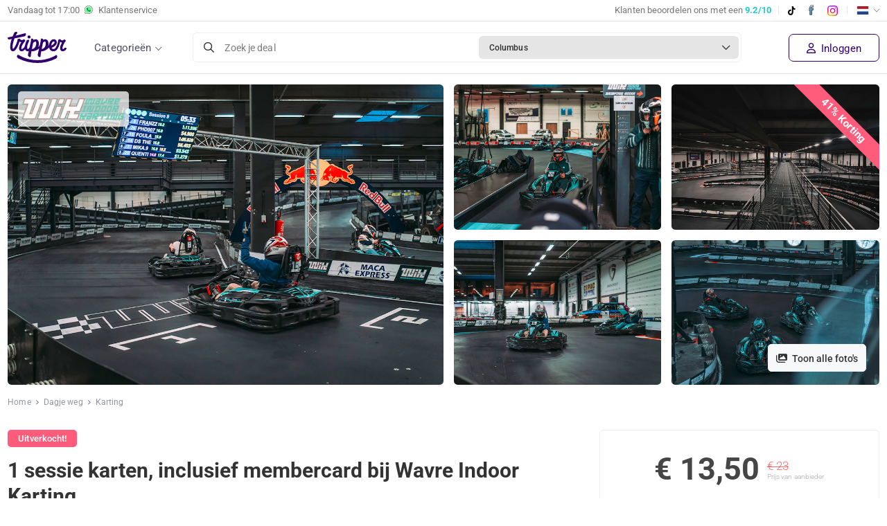

--- FILE ---
content_type: text/html; charset=utf-8
request_url: https://www.tripper.nl/deal/1-sessie-karten-membercard-wavre-indoor-karting-korting
body_size: 15406
content:


<!DOCTYPE html>
<html lang="nl-NL">
<head>
    <meta content="text/html; charset=utf-8" http-equiv="Content-Type">
    <meta name="viewport" content="width=device-width, initial-scale=1" />

    <!-- Critical preconnects for LCP optimization -->
    <link rel="preconnect" href="https://images.tripper.nl">

    <!-- Preload critical fonts to improve LCP -->
    <link rel="preload" href="/dist/fonts/roboto/roboto-400.woff2" as="font" type="font/woff2" crossorigin />
    <link rel="preload" href="/dist/fonts/roboto/roboto-500.woff2" as="font" type="font/woff2" crossorigin />
    <link rel="preload" href="/dist/fonts/ionicons/ionicons.woff" as="font" type="font/woff" crossorigin />
    <link rel="preload" href="/dist/fonts/fontawesome/fa-regular-400.woff2" as="font" type="font/woff2" crossorigin/>
    <title>Wavre Indoor Karting | Actieprijs € 13,50 (-41%) - Tripper.nl</title>
    <meta name="description" content="1 sessie karten, inclusief membercard bij Wavre Indoor Karting met 41% korting. 3 maanden geldig. " />
    <meta name="robots" content="index,follow" />
    <meta name="revisit-after" content="1 Days">
    <meta name="author" content="Tripper B.V. 2026">
    <meta name="application-name" content="Tripper">
    
        <link href="https://www.tripper.nl/deal/1-sessie-karten-membercard-wavre-indoor-karting-korting" rel="canonical">
    
                <link rel="alternate" href="https://www.tripper.nl/deal/1-sessie-karten-membercard-wavre-indoor-karting-korting" hreflang="x-default" />
            <link rel="alternate" href="https://www.tripper.nl/deal/1-sessie-karten-membercard-wavre-indoor-karting-korting" hreflang="nl-NL" />
            <link rel="alternate" href="https://www.tripper.be/deal/1-sessie-karten-membercard-wavre-indoor-karting-korting" hreflang="nl-BE" />
            <link rel="alternate" href="https://fr.tripper.be/deal/1-sessie-karten-membercard-wavre-indoor-karting-korting" hreflang="fr-BE" />
    
    <meta property="og:site_name" content="Tripper">
    <meta property="og:locale" content="nl_nl">
    <meta property="og:locale:alternate" content="nl_nl">
    <meta property="og:url" content="https://www.tripper.nl/deal/1-sessie-karten-membercard-wavre-indoor-karting-korting">
    <meta property="og:title" content="Wavre Indoor Karting | Actieprijs € 13,50 (-41%)">
    <meta property="og:type" content="website">
    <meta property="og:description" content="1 sessie karten, inclusief membercard bij Wavre Indoor Karting met 41% korting. 3 maanden geldig. ">
    <meta property="og:image" content="https://images.tripper.nl/1-sessie-karten-membercard-wavre-indoor-karting-korting/2abfba.jpg?auto=format&amp;auto=enhance&amp;fit=crop&amp;w=600&amp;h=315">
    <meta property="og:image:alt" content="Wavre Indoor Karting | Actieprijs € 13,50 (-41%)">
    <meta property="fb:app_id" content="110932919589833" />
    <meta name="twitter:title" content="Wavre Indoor Karting | Actieprijs € 13,50 (-41%)">
    <meta name="twitter:card" content="summary">
    <meta name="twitter:site" content="@trippernl" />
    <meta name="twitter:description" content="1 sessie karten, inclusief membercard bij Wavre Indoor Karting met 41% korting. 3 maanden geldig. ">
    <meta name="twitter:image" content="https://images.tripper.nl/1-sessie-karten-membercard-wavre-indoor-karting-korting/2abfba.jpg?auto=format&amp;auto=enhance&amp;fit=crop&amp;w=600&amp;h=315">

    <!-- Preconnect to Cookiebot CDN to reduce critical path latency -->
    <link rel="preconnect" href="https://consent.cookiebot.com" crossorigin>
    <link rel="preconnect" href="https://consentcdn.cookiebot.com" crossorigin>

    <script id="Cookiebot" src="https://consent.cookiebot.com/uc.js" data-cbid="e780d87f-3b5d-462c-bc48-75dea988851a" data-blockingmode="auto" type="text/javascript"></script>

    <!-- DNS Prefetch for analytics -->
    <link rel="dns-prefetch" href="//lytics.stonemountaindata.com">

    <link rel="apple-touch-icon" sizes="180x180" href="/dist/images/themes/tripper/favicons/apple-touch-icon.png">
    <link rel="icon" type="image/png" sizes="32x32" href="/dist/images/themes/tripper/favicons/favicon-32x32.png">
    <link rel="icon" type="image/png" sizes="16x16" href="/dist/images/themes/tripper/favicons/favicon-16x16.png">
    <link rel="manifest" href="/dist/images/themes/tripper/favicons/site.webmanifest">
    <link rel="shortcut icon" href="/dist/images/themes/tripper/favicons/favicon.ico">
    <meta name="theme-color" content="#ffffff">

    <!-- Roboto fonts now self-hosted in /dist/fonts/roboto/ - eliminates render-blocking Google Fonts request -->
    <link rel="stylesheet" href="/dist/css/fonts.css?v=5FQn4RSV9l75_zwzhzIhv4eF0pRkFvUMsdkhkg9tQbM" />
    <link rel="stylesheet" href="/dist/css/global.css?v=fbGMaF0loLhzY0vIVyYunH76FmXlj2idlp9f69HjrUQ" />
    <link rel="stylesheet" href="/dist/css/theme_tripper.css?v=AbpHGcgLb-kRsJGnwFEktk7uzpZOCcBY74-YBdrKVGs" />

    
    <script>
        const loggedIn = false;
        const registrationFee = "true";

        window.webSettings = {
            poweredBy: false,
            theme: 'tripper'
        }        
    </script>    
    
    
    
    <!-- Google Tag Manager -->
    <script>
    (function(w,d,s,l,i){w[l]=w[l]||[];w[l].push({'gtm.start':
    new Date().getTime(),event:'gtm.js'});var f=d.getElementsByTagName(s)[0],
    j=d.createElement(s),dl=l!='dataLayer'?'&l='+l:'';j.async=true;j.src=
    'https://www.googletagmanager.com/gtm.js?id='+i+dl;f.parentNode.insertBefore(j,f);
    })(window,document,'script','dataLayer','GTM-T72PHMZ3');
    </script>
    <!-- End Google Tag Manager -->
    
    <script async src="https://www.googletagmanager.com/gtag/js?id=G-X1VNPTJDLT"></script>
    <script>
        window.dataLayer = window.dataLayer || [];
        
        function gtag(){ 
            dataLayer.push(arguments); 
        }
        
        gtag('js', new Date());
        
        gtag("consent", "default", {
            ad_personalization: "denied",
            ad_storage: "denied",
            ad_user_data: "denied",
            analytics_storage: "granted",
            functionality_storage: "granted",
            personalization_storage: "denied",
            security_storage: "granted",
            wait_for_update: 500,
        });
        
        gtag("set", "ads_data_redaction", true);
        gtag("set", "url_passthrough", false);

        gtag('config', 'G-X1VNPTJDLT');
        gtag('config', 'AW-845122407', { 'send_page_view' : false });

        
    </script>
    <script>
        !function (f, b, e, v, n, t, s){
            if (f.fbq) return;
            n = f.fbq = function (){ n.callMethod ? n.callMethod.apply(n, arguments) : n.queue.push(arguments) };
            if (!f._fbq) f._fbq = n;
            n.push = n;
            n.loaded = !0;
            n.version = '2.0';
            n.queue = [];
            t = b.createElement(e);
            t.async = !0;
            t.src = v;
            s = b.getElementsByTagName(e)[0];
            s.parentNode.insertBefore(t, s)
        }(window, document, 'script', 'https://connect.facebook.net/en_US/fbevents.js');
fbq('init','1788970131115202');        fbq('track', 'PageView');
        
    </script>
    <script async src="https://lytics.source.stonemountaindata.com/stream.js"> </script>
    
</head>
<body class="dealDetailPage stickymobilebox show-newsletter-popup" data-theme="tripper">
<!-- Google Tag Manager (noscript) -->
<noscript><iframe src="https://www.googletagmanager.com/ns.html?id=GTM-T72PHMZ3" height="0" width="0" style="display:none;visibility:hidden"></iframe></noscript>
<!-- End Google Tag Manager (noscript) -->

    <header>        
        

        <div class="toolbar d-none d-md-block">
            <div class="container">
                <div class="d-flex">
                    <div class="text-start">
                            <a href="/klantenservice" class="d-none d-md-flex align-items-center">
                                Vandaag tot&nbsp;
                                <span class="color-closed-customerservice" style="">
                                    17:00</span>
                                <img src="/dist/images/illu_whatsapp.svg" height="12" style="position: relative; top: -1px;" class="mx-2" alt="Tripper WhatsApp"/>
                                Klantenservice
                            </a>
                    </div>
                    <div class="ms-auto mb-0">
                        <div class="rating-holder">
                            <a href="https://nl.trustpilot.com/review/www.tripper.nl" target="_blank" rel="noopener noreferrer">
                                <span>
                                    Klanten beoordelen ons met een
                                    <b class="color-blue">9.2/10</b>
                                </span>
                            </a>
                        </div>
                        <span class="seperator d-none d-md-inline-block"></span>
                        <a href="https://www.tiktok.com/@tripper.nl" class="mr10 tiktok" target="_blank" rel="noopener noreferrer"><img src="/dist/images/socials/illu_tiktok.svg" height="13" alt="TikTok"/></a>
                        <a href="https://www.facebook.com/tripper.nl/" class="mr10 facebook" target="_blank" rel="noopener noreferrer"><img src="/dist/images/socials/illu_facebook.svg" height="19" alt="Facebook"></a>
                        <a href="https://www.instagram.com/tripper.nl/" class="instagram" target="_blank" rel="noopener noreferrer"><img src="/dist/images/socials/illu_instagram.svg" height="15" alt="Instagram"></a>
                        <span class="seperator d-none d-md-inline-block"></span>
                        <div class="translation-holder">
                            <div class="dropdown">
                                <a href="#" class="dropdown-toggle">
                                    <img src="/dist/images/flags/nl-nl.png" height="18" width="18" alt="nl-nl"/>
                                </a>
                                <ul class="dropdown-menu" style="display: none;">
                                    <li class="change-culture" data-culture="de-de">
                                        <a href="#" rel="nofollow">
                                            <img src="/dist/images/flags/de.png" alt="de-de" height="18" width="18"/>
                                            Deutsch
                                        </a>
                                    </li>
                                    <li class="change-culture" data-culture="en-us">
                                        <a href="#" rel="nofollow">
                                            <img src="/dist/images/flags/en.png" alt="en-us" height="18" width="18"/>
                                            English
                                        </a>
                                    </li>
                                        <li class="change-culture" data-culture="nl-nl">
                                            <a href="#" rel="nofollow">
                                                <img src="/dist/images/flags/nl.png" alt="nl-nl" height="18" width="18"/>
                                                Nederlands
                                            </a>
                                        </li>
                                        <li class="change-culture-via-link" data-link="https://www.tripper.be/" data-culture="nl-be">
                                            <a href="https://www.tripper.be/">
                                                <img src="/dist/images/flags/be.png" alt="nl-be" height="18" width="18"/>
                                                Vlaams
                                            </a>
                                        </li>
                                    <li class="change-culture" data-culture="fr-be">
                                        <a href="#" rel="nofollow">
                                            <img src="/dist/images/flags/fr.png" alt="fr-be" height="18" width="18"/>
                                            Fran&ccedil;ais
                                        </a>
                                    </li>
                                </ul>
                            </div>
                        </div>
                    </div>
                </div>
            </div>
        </div>
        
        <div class="header-inner container display-flex items-center">
            <nav class="menu">
                <ul>
                            <li ><a href="/alle-deals">Alle deals</a></li>
                            <li ><a href="/deals-in-de-buurt">In de buurt</a></li>
                            <li ><a href="/dagje-weg">Dagje weg</a></li>
                            <li ><a href="/hotels-en-vakanties">Hotels &amp; Vakantie</a></li>
                            <li ><a href="/eten-en-drinken">Eten &amp; drinken</a></li>
                            <li ><a href="/wellness-en-beauty">Beauty &amp; Wellness</a></li>
                            <li ><a href="/avondje-uit">Avondje uit</a></li>
                            <li ><a href="/auto-en-speciaalzaken">Auto &amp; speciaalzaken</a></li>
                            <li ><a href="/workshops-en-cursussen">Workshops &amp; Cursussen</a></li>
                    <li class="d-md-none">
                        <div class="translation-holder" style="display: block;">
                            <div class="form-group icon icon-down">
                                <select class="select-translation form-control">
                                    <option value="de-de" >Deutsch</option>
                                    <option value="en-us" >English</option>
                                    <option value="nl-nl"  selected>Nederlands</option>
                                    <option value="nl-be" data-link=https://www.tripper.be/ >Vlaams</option>
                                    <option value="fr-be" >Fran&ccedil;ais</option>
                                </select>
                            </div>
                        </div>
                    </li>
                        <li class="d-none d-md-block">
                            <a href="/klantenservice" class="customerservice">
                                <img src="/dist/images/illu_call_light.svg" alt="" width="50" height="50">
                                Klantenservice
                            </a>
                        </li>
                </ul>
            </nav>
            <div class="menu-mobile-btn">
                <a href="#" aria-label="Menu"><span class="sr-only">Menu</span></a>
            </div>            
            
                <a href="/">
                    <img src="/dist/images/logo.svg" width="85" alt="www.tripper.nl">
                </a>

            <div class="menu-desktop-btn">
                <a href="#" class="open-menu">
                    Categorie&#xEB;n
                </a>
            </div>
            <div class="d-none d-lg-block mx-5 w-100">
                <div class="vue-search">
                    <search city="Columbus" latitude="39.9625" longitude="-83.0061">
                        <div class="search-bar d-flex align-items-center border rounded bg-white cursor-pointer">
                            <div class="d-flex w-100"><i class="far fa-search d-flex align-items-center mx-3"></i>
                                <div class="d-flex align-items-center w-100 text-small color-placeholder">Zoek je deal</div>
                                <div class="d-flex align-items-center w-100 rounded bg-border m-1 p-2 ps-3 overflow-hidden">
                                    <span class="text-truncate text-bold color-black text-smaller pe-2">Columbus</span><i class="far fa-chevron-down text-2sm ms-auto me-1"></i>
                                </div>
                            </div>
                        </div>
                    </search>
                </div>
            </div>
            <div class="menu-small d-flex">
                <div class="d-md-none ml-auto">
                    <div class="menu-notification-holder"></div>
                        <a class="button border px-2 menu-account open-login close-mobile-menu" aria-label="Inloggen" href="/inloggen">
                            <i class="ion-android-person" aria-hidden="true"></i>
                        </a>
                </div>
                <div class="d-flex items-center d-none d-md-flex ml-auto text-nowrap">
                    <div class="menu-notification-holder"></div>
                            <a class="open-login register close-mobile-menu" href="/inloggen">
                                <i class="far fa-user me-1"></i> Inloggen
                            </a>
                </div>
            </div>
            
        </div>
    </header>
<main>
    
    











<section class="banner overflow-hidden position-relative mt-md-3">




<div class="container">
	<div class="position-relative overflow-hidden w-full d-flex w-full">
		<span class="d-none d-md-block badge bg-pink deal-discount-banner">
			41% 
Korting		</span>
		
			<button class="button button-small gray btn-show-images d-none d-md-block" onclick="window.dealGallery?.openGallery(0);">
				<i class="fa fa-images me-1"></i> Toon alle foto&#x27;s
			</button>

		<div class="w-full sm:w-1/2 relative group aspect-w-3 aspect-h-1 overflow-hidden cursor-pointer" onclick="window.dealGallery?.openGallery(0);">
			<img src="https://images.tripper.nl/1-sessie-karten-membercard-wavre-indoor-karting-korting/2c2865.jpg?auto=format&amp;fit=crop&amp;w=630&amp;h=400&amp;q=70&amp;auto=enhance&amp;dpr=2" class="object-fit-cover rounded skeleton-bg" alt="1 sessie karten, inclusief membercard bij Wavre Indoor Karting" width="630" height="400" fetchpriority="high" />

				<div class="banner-info">
					<div class="advertiser-logo">
						<img src="https://images.tripper.nl/1-sessie-karten-membercard-wavre-indoor-karting-korting/13a8a9.jpg?auto=format&w=175&fit=clip" alt="Wavre Indoor Karting" width="175" />
					</div>
				</div>
		</div>
			<div class="flex-wrap w-1/2 d-none d-md-flex">
				<div class="mb-0 ms-3 flex-[45%] position-relative group aspect-w-3 aspect-h-1 cursor-pointer me-3" onclick="window.dealGallery?.openGallery(1);">
					<img
						alt="1 sessie karten, inclusief membercard bij Wavre Indoor Karting"
						src="https://images.tripper.nl/1-sessie-karten-membercard-wavre-indoor-karting-korting/7ec48e.jpg?auto=format&amp;fit=crop&amp;w=630&amp;h=400&amp;q=70&amp;auto=enhance&amp;dpr=2"
						width="630"
						height="400"
						class="w-full h-full object-fit-cover rounded skeleton-bg"
						onerror="onImageError(this)"/>
				</div>

					<div class="mb-0 flex-[45%] relative group aspect-w-3 aspect-h-1 cursor-pointer" onclick="window.dealGallery?.openGallery(2);">
						<img
							alt="1 sessie karten, inclusief membercard bij Wavre Indoor Karting"
							src="https://images.tripper.nl/1-sessie-karten-membercard-wavre-indoor-karting-korting/bdb6ae.jpg?auto=format&amp;fit=crop&amp;w=630&amp;h=400&amp;q=70&amp;auto=enhance&amp;dpr=2"
							width="630"
							height="400"
							class="w-full h-full object-fit-cover rounded skeleton-bg"
							onerror="onImageError(this, true)"/>
					</div>

					<div class="mt-3 ms-3 flex-[45%] relative group aspect-w-3 aspect-h-1 cursor-pointer me-3" onclick="window.dealGallery?.openGallery(3);">
						<img
							alt="1 sessie karten, inclusief membercard bij Wavre Indoor Karting"
							src="https://images.tripper.nl/1-sessie-karten-membercard-wavre-indoor-karting-korting/6d33b5.jpg?auto=format&amp;fit=crop&amp;w=630&amp;h=400&amp;q=70&amp;auto=enhance&amp;dpr=2"
							width="630"
							height="400"
							class="w-full h-full object-fit-cover rounded skeleton-bg"
							onerror="onImageError(this)"/>
					</div>

					<div class="mt-3 flex-[45%] relative group aspect-w-3 aspect-h-1 cursor-pointer" onclick="window.dealGallery?.openGallery(4);">
						<img
							alt="1 sessie karten, inclusief membercard bij Wavre Indoor Karting"
							src="https://images.tripper.nl/1-sessie-karten-membercard-wavre-indoor-karting-korting/53255d.jpg?auto=format&amp;fit=crop&amp;w=630&amp;h=400&amp;q=70&amp;auto=enhance&amp;dpr=2"
							width="630"
							height="400"
							class="w-full h-full object-fit-cover rounded skeleton-bg"
							onerror="onImageError(this, true)"/>
					</div>
			</div>
	</div>
</div>

<script>
	function onImageError(imageElement, updatePreviousSibling = false) {
		const parent = imageElement.parentElement;
		parent.style.setProperty('display', 'none');

		// Remove "me-3" from related element if it exists
		const related = updatePreviousSibling ? parent.previousElementSibling : undefined;
		related?.classList.remove('me-3');
	}
</script>


</section>

<div class="deal-wrapper overflow-hidden">
    



<div class="sticky-deal-box">
    <div class="container sticky-deal-box-container">
        <h3>
            1 sessie karten, inclusief membercard bij Wavre Indoor Karting
        </h3>
        <div id="deal-price-sticky" class="deal-prices w-100">
            <div class="d-flex flex-column flex-lg-column-reverse align-items-baseline align-items-lg-end ms-lg-auto" style="line-height: normal">
                
                <div class="d-flex align-items-baseline">
                
                        <span class="d-block font-semibold">
                            <span >€ 13</span>,<small >50</small>
                        </span>
                </div>
                    
                    <div class="d-block from ">
                        <small>Prijs van aanbieder</small>
                        <span class="text-line-through color-red">€ 23</span>
                    </div>
            </div>
            
                


        </div>
        <div class="deal-button">
                    <a href="#" class="button button-large button-block gray disabled">Uitverkocht!</a>
        </div>
    </div>
</div>
    <div class="wrapper deal-menu white">
        <div class="container">
            


<div class="breadcrumb mb-4 mt-2">
    <a href="/">Home</a>
    <i class="ion-ios-arrow-right"></i>
            <script type="application/ld&#x2B;json">
                {
                "@context": "http://schema.org",
                "@type": "BreadcrumbList",
                "itemListElement":[
                {"@type": "ListItem", "position": 1, "item": { "@id": "https://www.tripper.nl/dagje-weg", "name": "Dagje weg"}},
                {"@type": "ListItem", "position": 2, "item": { "@id": "https://www.tripper.nl/dagje-weg/dagje-weg-karting", "name": "Karting"}}
                ]}
            </script>
            <a href="/dagje-weg">Dagje weg</a>
            <i class="ion-ios-arrow-right"></i>
            <a href="/dagje-weg/dagje-weg-karting">Karting</a>
</div>
        </div>
    </div>
    <div class="wrapper deal-info pt-0">
        <div class="container">
            <div class="row">
                <div class="col-lg-8">
                    
                    



<div class="deal-title">
    


    <script type="application/ld&#x2B;json">
            {
            "@context": "http://schema.org/",
            "@type": "Product",
            "sku" : "2192",
            "name": "1 sessie karten, inclusief membercard bij Wavre Indoor Karting",
            "url" : "https://www.tripper.nl/deal/1-sessie-karten-membercard-wavre-indoor-karting-korting",
            "image": "https://images.tripper.nl/1-sessie-karten-membercard-wavre-indoor-karting-korting/ceecb3.jpg?auto=format&fit=crop&h=320",
            "description": "Bij Wavre Indoor Karting race je op een unieke baan op 2 verdiepingen met hoogteverschillen en technische bochten, speciaal ontworpen voor maximaal plezier en sensatie! Inclusief membercard t.w.v. &#x20AC;5.",
            "brand": {
                "@type": "Thing",
                "name": "Wavre Indoor Karting"
            },
            "offers":{
                "@type": "AggregateOffer",
                "priceCurrency": "EUR",
                "lowPrice": "14.95",
                "highPrice": "14.95",
                "availability": "http://schema.org/SoldOut",
                "url" : "https://www.tripper.nl/deal/1-sessie-karten-membercard-wavre-indoor-karting-korting",
                "offerCount" : 1
            }
        }
    </script>

    

<div class="promolabel-holder">
    

            <div class="promolabel soldoutfast">Uitverkocht!</div>
</div>
    <div class="mb-3">
        <h1 class="d-inline mt-0 mb-0">
            1 sessie karten, inclusief membercard bij Wavre Indoor Karting
        </h1>
    </div>
        
    <div class="d-block d-md-flex align-items-center mb-4">
        

            <div class="text-sm mt-3 mt-md-0">
                <img src="/dist/images/locations/illu_default_shadow.svg" height="14" class="me-1" alt="Locatie" style="top: -1px; position: relative;"/>
                <a href="#dealLocation" class="color-text text-decoration-underline">
                    Wavre 
                </a>
            </div>
    </div>  
</div>
                    
                            <p >Bij Wavre Indoor Karting race je op een unieke baan op 2 verdiepingen met hoogteverschillen en technische bochten, speciaal ontworpen voor maximaal plezier en sensatie! Inclusief membercard t.w.v. &#x20AC;5.</p>
                            <a href="https://player.vimeo.com/video/391925161?h=9458221ca6" class="d-inline-block w-auto bg-gray border rounded text-small p-2 me-2 my-2" style="color: rgba(0,0,0,.65);" target="_blank">
                                <img src="/dist/images/socials/youtube.svg" width="15" class="mx-2" alt="1 sessie karten, inclusief membercard bij Wavre Indoor Karting Bekijk video" />
                                <small>Bekijk video</small>
                            </a>
                        <div class="mt-8 d-md-none ">
                        </div>
                    
                        <div class="row px-5 deal-stats-mobile d-md-none mt-5 align-items-end">
                                <div class="col mb-0">
                                        <span>Verkocht</span>
                                    1.470+
                                </div>
                                <div class="col mb-0">
                                        <span>Korting</span>
                                    41%
                                </div>
                                <div class="col mb-0">
                                    <span >Je bespaart</span>
                                    € 9,50
                                </div>
                        </div>

                    <div class="py-3"></div>

                    
                    
                    <div class="row deal-highlights-conditions">                        
                        <div class="col-md-12 list-checked">
                            <div class="collapse-wrapper border-top">
                                <div class="d-flex collapse-title align-items-center cursor-pointer" data-bs-toggle="collapse" href="#toggle-highlights" role="button" aria-expanded="false" aria-controls="toggle-highlights-conditions">
                                    <h2 class="h3 text-title mb-0 color-title-colored">Wat te verwachten</h2>
                                    <i class="fal fa-chevron-down ms-auto me-3 fs-5"></i>
                                </div>
                                <div class="collapse show" id="toggle-highlights">
                                    <div class="collapse-inner">
                                        <ul><li>1 sessie karten, inclusief membercard t.w.v. &euro;5 bij Wavre Indoor Karting (t.w.v. &euro;23)</li><li>1 sessie karten duurt 10 minuten&nbsp;</li><li>Een unieke baan op 2 verdiepingen met hoogteverschillen en technische bochten</li><li>De karts zijn 100% elektrisch, de batterijen worden dankzij zonnepanelen opgeladen&nbsp;</li><li>Leuk en uitdagend uitje met vrienden, familie of collega&#39;s!&nbsp;</li></ul><ol></ol>
                                    </div>
                                </div>
                            </div>
                        </div>
                        <div class="col-md-12">
                            <div class="collapse-wrapper">
                                <div class="d-flex collapse-title align-items-center cursor-pointer" data-bs-toggle="collapse" href="#toggle-conditions" role="button" aria-expanded="false" aria-controls="toggle-highlights-conditions">
                                    <h2 class="h3 text-title mb-0 color-title-colored">Voorwaarden</h2>
                                    <i class="fal fa-chevron-down ms-auto me-3 fs-5"></i>
                                </div>
                                <div class="collapse show" id="toggle-conditions">
                                    <div class="collapse-inner">
<ul><li>De voucher is na aankoop 3 maanden geldig</li><li>Reserveren is verplicht. Je dient online te reserveren via de <a href="https://www.wik-karting.be/reservation/" target="_blank">website</a> van Wavre Indoor Karting. Meer informatie vind je op de voucher</li><li>De voucher is je entreebewijs. Toon deze vanaf je smartphone of neem hem geprint mee</li><li><strong>Let op!</strong> Minimale leeftijd is 16 jaar en minimale lengte is 1.45 m&nbsp;</li><li>Geopend van dinsdag t/m zondag. Bekijk <a href="https://www.wik-karting.be/nl/home-nl/" target="_blank">hier</a> de actuele openingstijden&nbsp;</li></ul>                                        



                                    </div>
                                </div>
                            </div>
                        </div>
                    </div>                    
                    
                        

<div class="collapse-wrapper">
	<div class="d-flex collapse-title align-items-center cursor-pointer collapsed" data-bs-toggle="collapse" href="#read-more" role="button" aria-expanded="false" aria-controls="read-more">
		<h3 class="text-title mb-0 color-title-colored">Meer informatie</h3>
		<i class="fal fa-chevron-down ms-auto me-3 fs-5"></i>
	</div>
	<div class="collapse" id="read-more">
		<div class="collapse-inner">
			<p>Rijd 1 sessie van 10 minuten bij&nbsp;Wavre Indoor Karting in&nbsp;Belgi&euml;. De unieke baan van maar liefst 650 meter loopt over 2 verdiepingen en heeft 14&nbsp; technische bochten. De baan is PGK Design gemaakt met speciale hars en Impact Absorption System. De karts zijn 100% elektrisch, de batterijen worden dankzij zonnepanelen opgeladen.&nbsp;Wavre Indoor Karting beschikt over kleedkamers en douches. Na afloop kun je terecht in de sportsbar of op het terras.&nbsp;</p><p>De minimale leeftijd is 16 jaar en de minimale lengte is 1.45 m.</p><p><strong>Bereikbaarheid</strong></p><p>Raadpleeg&nbsp;<a href="https://www.google.nl/maps/place/Wavre+Indoor+Karting/@50.7057349,4.591154,17z/data=!3m1!4b1!4m5!3m4!1s0x47c17d88bf16b49f:0x40cb749122f9301c!8m2!3d50.7060114!4d4.5937929" target="_blank">Google Maps</a>&nbsp;voor de exacte route vanaf jouw vertrekpunt en voor de actuele vertrek- en reistijden.</p><p>Kijk voor meer informatie op de <a href="https://www.wik-karting.be/nl/home-nl/" target="_blank">website</a> van Wavre Indoor Karting.&nbsp;</p>
		</div>
	</div>
</div>



                        <div id="dealLocation">
                            


<div class="collapse-wrapper no-border">
	<div class="d-flex collapse-title align-items-center cursor-pointer border-bottom" data-bs-toggle="collapse" href="#toggle-deal-location" role="button" aria-expanded="false" aria-controls="toggle-deal-location">
		<h3 class="text-title mb-0 color-title-colored">Locatie</h3>
		<i class="fal fa-chevron-down ms-auto me-3 fs-5"></i>
	</div>
	<div class="collapse show" id="toggle-deal-location">
		<div class="collapse-inner">
			<div class="vue-deal-element">
				<deal-map :locations="[{'Latitude':50.6941,'Longitude':4.58111,'Description':' Boulevard de l\u2019Europe  117, Wavre '}]" icon="dagje-weg"></deal-map>
			</div>
			<div class="locations single display-flex flex-wrap">
						<div class="location " data-link="https://www.google.com/maps/dir// Boulevard de l&#x2019;Europe &#x2B;117&#x2B;1300&#x2B;Wavre " target="_blank">
							<div class="inner">
								<div class="marker">
									<img src="/dist/images/locations/illu_default_shadow.svg" width="25" alt="Locatie" />
								</div>
								<div class="addres">
									 Boulevard de l&#x2019;Europe  117<br />
									1300 Wavre <br />
									<a href="https://www.google.com/maps/dir// Boulevard de l&#x2019;Europe &#x2B;117&#x2B;1300&#x2B;Wavre " target="_blank">Routebeschrijving</a>
								</div>
							</div>
						</div>
			</div>
		</div>
	</div>
</div>
                        </div>





                </div>
                <div class="col-lg-4 d-none d-lg-block">
                    



<div class="deal-box border rounded">
    <div class="deal-prices ">
        <div class="deal-price-holder">
            <div class="d-flex align-items-center">
                <div>
                    <div class="deal-price  ">
                            €
13,50                    </div>
                </div>

                    <div class="d-flex flex-column text-start mt-2">
                        <div class="deal-price from text-start ">
                            € 23
                        </div>
                        <small class="advertiser-price">
                            Prijs van aanbieder
                        </small>
                    </div>
            </div>



        </div>
    </div>
    
        <div class="deal-stats">
            <div class="row px-5 m-auto align-items-end">
                    <div class="col ">
                            <span>Verkocht</span>
                        1.470+
                    </div>
                    <div class="col">                        
                            <span>Korting</span>
                        41%
                    </div>

                    <div class="col">
                        <span >Je bespaart</span>
                        € 9,50
                    </div>
            </div>
        </div>


    <div class="deal-button">
            <a href="#" class="button button-large button-block gray no-mouse" onclick="return false">
Uitverkocht            </a>
    </div>

    <div class="deal-share p-3 d-flex align-items-center">
        <h4 class="h4 mb-0 me-3">Deel deze deal: </h4>
        <a href="whatsapp://send/?text==https://www.tripper.nl/deal/1-sessie-karten-membercard-wavre-indoor-karting-korting" class="whatsapp me-2" style="margin-top: -1px;" target="_blank">
            <img src="/dist/images/socials/illu_whatsapp.svg" width="20" alt="Deel op Whatsapp">
        </a>
        <a href="https://www.facebook.com/sharer/sharer.php?u=https://www.tripper.nl/deal/1-sessie-karten-membercard-wavre-indoor-karting-korting" class="facebook me-2" target="_blank">
            <img src="/dist/images/socials/illu_facebook.svg" width="25" alt="Deel op Facebook">
        </a>
        <a href="https://twitter.com/intent/tweet?url=https://www.tripper.nl/deal/1-sessie-karten-membercard-wavre-indoor-karting-korting" class="twitter me-2" target="_blank">
            <img src="/dist/images/socials/illu_twitter.svg" width="26" alt="Deel op Twitter">
        </a>
        <a href="/cdn-cgi/l/email-protection#[base64]" class="email">
            <img src="/dist/images/illu_mail2.svg" width="25" alt="Deel via de email">
        </a>
    </div>
</div>
                    
                </div>
            </div>
            
            
            
            
            

            
            

            
            
            

            
            


            



<div class="deal-fotos" id="dealImages">
	<div class="d-flex collapse-title align-items-center border-bottom cursor-pointer" data-bs-toggle="collapse" href="#toggle-photos" role="button" aria-expanded="true" aria-controls="toggle-photos">
	    <h3 class="text-title mb-0 color-title-colored">Foto&#x27;s</h3>
	    <i class="fal fa-chevron-down ms-auto me-3 fs-5"></i>
	</div>
	<div class="reviews collapse show" id="toggle-photos">
		<div id="deal-gallery" class="deal-gallery">
			<div class="deal-gallery-preview row row-small-padding">
						<div class="col-6 col-sm-4 col-md-4">
							<a href="https://images.tripper.nl/1-sessie-karten-membercard-wavre-indoor-karting-korting/2c2865.jpg?auto=format&amp;auto=enhance&amp;q=100"
							   class="gallery-item"
							   data-src="https://images.tripper.nl/1-sessie-karten-membercard-wavre-indoor-karting-korting/2c2865.jpg?auto=format&amp;auto=enhance&amp;q=100"
							   data-thumb="https://images.tripper.nl/1-sessie-karten-membercard-wavre-indoor-karting-korting/2c2865.jpg?auto=format&amp;auto=enhance&amp;fit=crop&amp;w=630&amp;h=400&amp;q=70&amp;dpr=2">
								<img loading="eager"
									 src="https://images.tripper.nl/1-sessie-karten-membercard-wavre-indoor-karting-korting/2c2865.jpg?auto=format&amp;auto=enhance&amp;fit=crop&amp;w=630&amp;h=400&amp;q=70&amp;dpr=2"
									 class="img-fluid rounded"
									 alt="1 sessie karten, inclusief membercard bij Wavre Indoor Karting"/>
							</a>
						</div>
						<div class="col-6 col-sm-4 col-md-4 d-none d-md-block">
							<a href="https://images.tripper.nl/1-sessie-karten-membercard-wavre-indoor-karting-korting/7ec48e.jpg?auto=format&amp;auto=enhance&amp;q=100"
							   class="gallery-item"
							   data-src="https://images.tripper.nl/1-sessie-karten-membercard-wavre-indoor-karting-korting/7ec48e.jpg?auto=format&amp;auto=enhance&amp;q=100"
							   data-thumb="https://images.tripper.nl/1-sessie-karten-membercard-wavre-indoor-karting-korting/7ec48e.jpg?auto=format&amp;auto=enhance&amp;fit=crop&amp;w=630&amp;h=400&amp;q=70&amp;dpr=2">
								<img loading="lazy"
									 src="https://images.tripper.nl/1-sessie-karten-membercard-wavre-indoor-karting-korting/7ec48e.jpg?auto=format&amp;auto=enhance&amp;fit=crop&amp;w=630&amp;h=400&amp;q=70&amp;dpr=2"
									 class="img-fluid rounded"
									 alt="1 sessie karten, inclusief membercard bij Wavre Indoor Karting"/>
							</a>
						</div>
						<div class="col-6 col-sm-4 col-md-4">
							<a href="https://images.tripper.nl/1-sessie-karten-membercard-wavre-indoor-karting-korting/bdb6ae.jpg?auto=format&amp;auto=enhance&amp;q=100"
							   class="gallery-item"
							   data-src="https://images.tripper.nl/1-sessie-karten-membercard-wavre-indoor-karting-korting/bdb6ae.jpg?auto=format&amp;auto=enhance&amp;q=100"
							   data-thumb="https://images.tripper.nl/1-sessie-karten-membercard-wavre-indoor-karting-korting/bdb6ae.jpg?auto=format&amp;auto=enhance&amp;fit=crop&amp;w=630&amp;h=400&amp;q=70&amp;dpr=2">
								<img loading="lazy"
									 src="https://images.tripper.nl/1-sessie-karten-membercard-wavre-indoor-karting-korting/bdb6ae.jpg?auto=format&amp;auto=enhance&amp;fit=crop&amp;w=630&amp;h=400&amp;q=70&amp;dpr=2"
									 class="img-fluid rounded"
									 alt="1 sessie karten, inclusief membercard bij Wavre Indoor Karting"/>
									<div class="overlay">
										<span>
											+ 3 Foto&#x27;s
										</span>
									</div>
							</a>
						</div>
			</div>

				<a href="https://images.tripper.nl/1-sessie-karten-membercard-wavre-indoor-karting-korting/6d33b5.jpg?auto=format&amp;auto=enhance&amp;q=100"
				   class="gallery-item d-none"
				   data-src="https://images.tripper.nl/1-sessie-karten-membercard-wavre-indoor-karting-korting/6d33b5.jpg?auto=format&amp;auto=enhance&amp;q=100"
				   data-thumb="https://images.tripper.nl/1-sessie-karten-membercard-wavre-indoor-karting-korting/6d33b5.jpg?auto=format&amp;auto=enhance&amp;fit=crop&amp;w=630&amp;h=400&amp;q=70&amp;dpr=2">
					<img src="https://images.tripper.nl/1-sessie-karten-membercard-wavre-indoor-karting-korting/6d33b5.jpg?auto=format&amp;auto=enhance&amp;fit=crop&amp;w=630&amp;h=400&amp;q=70&amp;dpr=2" alt="1 sessie karten, inclusief membercard bij Wavre Indoor Karting" />
				</a>
				<a href="https://images.tripper.nl/1-sessie-karten-membercard-wavre-indoor-karting-korting/53255d.jpg?auto=format&amp;auto=enhance&amp;q=100"
				   class="gallery-item d-none"
				   data-src="https://images.tripper.nl/1-sessie-karten-membercard-wavre-indoor-karting-korting/53255d.jpg?auto=format&amp;auto=enhance&amp;q=100"
				   data-thumb="https://images.tripper.nl/1-sessie-karten-membercard-wavre-indoor-karting-korting/53255d.jpg?auto=format&amp;auto=enhance&amp;fit=crop&amp;w=630&amp;h=400&amp;q=70&amp;dpr=2">
					<img src="https://images.tripper.nl/1-sessie-karten-membercard-wavre-indoor-karting-korting/53255d.jpg?auto=format&amp;auto=enhance&amp;fit=crop&amp;w=630&amp;h=400&amp;q=70&amp;dpr=2" alt="1 sessie karten, inclusief membercard bij Wavre Indoor Karting" />
				</a>
				<a href="https://images.tripper.nl/1-sessie-karten-membercard-wavre-indoor-karting-korting/a7401f.jpg?auto=format&amp;auto=enhance&amp;q=100"
				   class="gallery-item d-none"
				   data-src="https://images.tripper.nl/1-sessie-karten-membercard-wavre-indoor-karting-korting/a7401f.jpg?auto=format&amp;auto=enhance&amp;q=100"
				   data-thumb="https://images.tripper.nl/1-sessie-karten-membercard-wavre-indoor-karting-korting/a7401f.jpg?auto=format&amp;auto=enhance&amp;fit=crop&amp;w=630&amp;h=400&amp;q=70&amp;dpr=2">
					<img src="https://images.tripper.nl/1-sessie-karten-membercard-wavre-indoor-karting-korting/a7401f.jpg?auto=format&amp;auto=enhance&amp;fit=crop&amp;w=630&amp;h=400&amp;q=70&amp;dpr=2" alt="1 sessie karten, inclusief membercard bij Wavre Indoor Karting" />
				</a>

		</div>
	</div>
</div>
            

            <div class="gap bg-white"></div>
            <div class="">
                <h3 class="text-title color-title-colored">Deel deze deal:</h3>
                <div class="d-flex">
                    <a href="whatsapp://send/?text=https://www.tripper.nl/deal/1-sessie-karten-membercard-wavre-indoor-karting-korting" class="button border px-4 me-2" target="_blank">
                        <img src="/dist/images/socials/illu_whatsapp.svg" width="20" alt="Deel op Whatsapp">
                    </a>
                    <a href="https://www.facebook.com/sharer/sharer.php?u=https://www.tripper.nl/deal/1-sessie-karten-membercard-wavre-indoor-karting-korting" class="button border px-4 me-2" target="_blank">
                        <img src="/dist/images/socials/illu_facebook.svg" width="25" alt="Deel op Facebook">
                    </a>
                    <a href="https://twitter.com/intent/tweet?url=https://www.tripper.nl/deal/1-sessie-karten-membercard-wavre-indoor-karting-korting" class="button border px-4 me-2" target="_blank">
                        <img src="/dist/images/socials/illu_twitter.svg" width="25" alt="Deel op Twitter">
                    </a>
                    <a href="/cdn-cgi/l/email-protection#[base64]" class="button border px-4" target="_blank">
                        <img src="/dist/images/illu_mail2.svg" width="25" alt="Deel via de email">
                    </a>
                </div>
            </div>

            <div class="gap bg-white"></div>

                    <h3 class="h2 text-title color-title-colored">Deals in de buurt van Wavre Indoor Karting</h3>
                        <div class="deal-overview row">




        <div class="col  col-md-4 col-sm-6 col-12">
            
            
            <div class="deal" data-id="146274" data-link="/deal/waterpark-aqualibi-ticket-entree-korting"  data-target="_self">
                <a href="/deal/waterpark-aqualibi-ticket-entree-korting" class="deal-link">
                    <div class="deal-header">
                        <img width="315" height="230" loading="lazy" src="https://images.tripper.nl/entree-waterpark-aqualibi-korting/2bef02.jpg?auto=format&amp;auto=enhance&fit=crop&q=75&h=260&w=350&dpr=2" data-retina="https://images.tripper.nl/entree-waterpark-aqualibi-korting/2bef02.jpg?auto=format&amp;auto=enhance&fit=crop&q=50&h=260&w=350&dpr=2" class="deal-img skeleton-bg" alt="Entreeticket waterpark Aqualibi"/>
                            <div class="deal-discount">
                                25%
                            </div>

                    </div>
                    <div class="deal-body ">
                        <div class="deal-content">
                            <div class="promos display-flex flex-wrap">
                            </div>
                            <h3>
Entreeticket waterpark Aqualibi                            </h3>
                                <div class="font-normal text-muted">Aqualibi</div>
                                <div class="deal-location mb-2 text-muted">
                                    Wavre
                                </div>
                        </div>
                        <div class="deal-footer ">
                            <div class="display-flex items-center">
                                    <div class="star-rating display-flex items-center" style="margin-bottom: 3px;" data-scrollto="#review-wrapper">
                                        <i class="fa-solid fa-star mr-1"></i>
                                        <small class="ml-1">4.7 / 5</small>
                                    </div>
                            </div>

                            <div class="deal-footer-price">
                                    <div class="d-flex flex-column align-items-end">
                                            <div class="deal-price from me-0 d-flex align-items-center">
                                                <small class="deal-advertiser-title">Prijs van aanbieder</small>
                                                <span class="color-red text-line-through">€ 36</span>
                                            </div>
                                        <div class="d-flex">
                                            <div class="deal-price" style="text-align: right; margin-top: -4px;">
                                                        <span >€ 27</span>                                            </div>
                                        </div>
                                    </div>
                                    <div class="d-flex align-items-center">
                                    </div>              
                            </div>
                        </div>
                    </div>
                </a>
            </div>
        </div>
        <div class="col  col-md-4 col-sm-6 col-12">
            
            
            <div class="deal" data-id="146275" data-link="/deal/walibi-belgium-ticket-entree-korting"  data-target="_self">
                <a href="/deal/walibi-belgium-ticket-entree-korting" class="deal-link">
                    <div class="deal-header">
                        <img width="315" height="230" loading="lazy" src="https://images.tripper.nl/ticket-walibi-belgium-entree-korting/94f333.jpg?auto=format&amp;auto=enhance&fit=crop&q=75&h=260&w=350&dpr=2" data-retina="https://images.tripper.nl/ticket-walibi-belgium-entree-korting/94f333.jpg?auto=format&amp;auto=enhance&fit=crop&q=50&h=260&w=350&dpr=2" class="deal-img skeleton-bg" alt="Entreeticket Walibi Belgium"/>
                            <div class="deal-discount">
                                35%
                            </div>

                    </div>
                    <div class="deal-body ">
                        <div class="deal-content">
                            <div class="promos display-flex flex-wrap">
                            </div>
                            <h3>
Entreeticket Walibi Belgium                            </h3>
                                <div class="font-normal text-muted">Walibi Belgium</div>
                                <div class="deal-location mb-2 text-muted">
                                    Wavre
                                </div>
                        </div>
                        <div class="deal-footer ">
                            <div class="display-flex items-center">
                                    <div class="star-rating display-flex items-center" style="margin-bottom: 3px;" data-scrollto="#review-wrapper">
                                        <i class="fa-solid fa-star mr-1"></i>
                                        <small class="ml-1">4.9 / 5</small>
                                    </div>
                            </div>

                            <div class="deal-footer-price">
                                    <div class="d-flex flex-column align-items-end">
                                            <div class="deal-price from me-0 d-flex align-items-center">
                                                <small class="deal-advertiser-title">Prijs van aanbieder</small>
                                                <span class="color-red text-line-through">€ 55</span>
                                            </div>
                                        <div class="d-flex">
                                            <div class="deal-price" style="text-align: right; margin-top: -4px;">
                                                        <span >€ 35</span>,<small >75</small>                                            </div>
                                        </div>
                                    </div>
                                    <div class="d-flex align-items-center">
                                    </div>              
                            </div>
                        </div>
                    </div>
                </a>
            </div>
        </div>
                        </div>
                        <div class="gap bg-white"></div>

                <h3 class="h2 text-title color-title-colored">Vergelijkbare deals</h3>
                    <div class="deal-swiper swiper">
                        <div class="swiper-wrapper">




        <div class="col  swiper-slide col">
            
            
            <div class="deal" data-id="144928" data-link="/deal/entreeticket-dierenpark-amersfoort-korting"  data-target="_self">
                <a href="/deal/entreeticket-dierenpark-amersfoort-korting" class="deal-link">
                    <div class="deal-header">
                        <img width="315" height="230" loading="lazy" src="https://images.tripper.nl/entreeticket-dierenpark-amersfoort-korting/c46db5.jpg?auto=format&amp;auto=enhance&fit=crop&q=75&h=260&w=350&dpr=2" data-retina="https://images.tripper.nl/entreeticket-dierenpark-amersfoort-korting/c46db5.jpg?auto=format&amp;auto=enhance&fit=crop&q=50&h=260&w=350&dpr=2" class="deal-img skeleton-bg" alt="Entreeticket DierenPark Amersfoort"/>
                            <div class="deal-discount">
                                38%
                            </div>

                    </div>
                    <div class="deal-body ">
                        <div class="deal-content">
                            <div class="promos display-flex flex-wrap">
                            </div>
                            <h3>
Entreeticket DierenPark Amersfoort                            </h3>
                                <div class="font-normal text-muted">DierenPark Amersfoort</div>
                                <div class="deal-location mb-2 text-muted">
                                    Amersfoort
                                </div>
                        </div>
                        <div class="deal-footer ">
                            <div class="display-flex items-center">
                                    <div class="star-rating display-flex items-center" style="margin-bottom: 3px;" data-scrollto="#review-wrapper">
                                        <i class="fa-solid fa-star mr-1"></i>
                                        <small class="ml-1">4.8 / 5</small>
                                    </div>
                            </div>

                            <div class="deal-footer-price">
                                    <div class="d-flex flex-column align-items-end">
                                            <div class="deal-price from me-0 d-flex align-items-center">
                                                <small class="deal-advertiser-title">Prijs van aanbieder</small>
                                                <span class="color-red text-line-through">€ 31,50</span>
                                            </div>
                                        <div class="d-flex">
                                            <div class="deal-price" style="text-align: right; margin-top: -4px;">
                                                        <span >€ 19</span>,<small >50</small>                                            </div>
                                        </div>
                                    </div>
                                    <div class="d-flex align-items-center">
                                    </div>              
                            </div>
                        </div>
                    </div>
                </a>
            </div>
        </div>
        <div class="col  swiper-slide col">
            
            
            <div class="deal" data-id="115543" data-link="/deal/entreeticket-burgers-zoo-korting"  data-target="_self">
                <a href="/deal/entreeticket-burgers-zoo-korting" class="deal-link">
                    <div class="deal-header">
                        <img width="315" height="230" loading="lazy" src="https://images.tripper.nl/entreeticket-burgers-zoo-korting/394414.jpg?auto=format&amp;auto=enhance&fit=crop&q=75&h=260&w=350&dpr=2" data-retina="https://images.tripper.nl/entreeticket-burgers-zoo-korting/394414.jpg?auto=format&amp;auto=enhance&fit=crop&q=50&h=260&w=350&dpr=2" class="deal-img skeleton-bg" alt="Entreeticket Burgers&#x27; Zoo"/>
                            <div class="deal-discount">
                                17%
                            </div>

                    </div>
                    <div class="deal-body ">
                        <div class="deal-content">
                            <div class="promos display-flex flex-wrap">
                            </div>
                            <h3>
Entreeticket Burgers&#x27; Zoo                            </h3>
                                <div class="font-normal text-muted">Burgers&#x27; Zoo</div>
                                <div class="deal-location mb-2 text-muted">
                                    Arnhem
                                </div>
                        </div>
                        <div class="deal-footer ">
                            <div class="display-flex items-center">
                                    <div class="star-rating display-flex items-center" style="margin-bottom: 3px;" data-scrollto="#review-wrapper">
                                        <i class="fa-solid fa-star mr-1"></i>
                                        <small class="ml-1">4.8 / 5</small>
                                    </div>
                            </div>

                            <div class="deal-footer-price">
                                    <div class="d-flex flex-column align-items-end">
                                            <div class="deal-price from me-0 d-flex align-items-center">
                                                <small class="deal-advertiser-title">Prijs van aanbieder</small>
                                                <span class="color-red text-line-through">€ 29</span>
                                            </div>
                                        <div class="d-flex">
                                            <div class="deal-price" style="text-align: right; margin-top: -4px;">
                                                        <span >€ 24</span>                                            </div>
                                        </div>
                                    </div>
                                    <div class="d-flex align-items-center">
                                    </div>              
                            </div>
                        </div>
                    </div>
                </a>
            </div>
        </div>
        <div class="col  swiper-slide col">
            
            
            <div class="deal" data-id="142708" data-link="/deal/ticket-huishoudbeurs-2026-rai-amsterdam-korting"  data-target="_self">
                <a href="/deal/ticket-huishoudbeurs-2026-rai-amsterdam-korting" class="deal-link">
                    <div class="deal-header">
                        <img width="315" height="230" loading="lazy" src="https://images.tripper.nl/ticket-huishoudbeurs-2025-rai-amsterdam-korting-2/afd144.jpg?auto=format&amp;auto=enhance&fit=crop&q=75&h=260&w=350&dpr=2" data-retina="https://images.tripper.nl/ticket-huishoudbeurs-2025-rai-amsterdam-korting-2/afd144.jpg?auto=format&amp;auto=enhance&fit=crop&q=50&h=260&w=350&dpr=2" class="deal-img skeleton-bg" alt="Entreeticket Huishoudbeurs 2026 in RAI Amsterdam"/>
                            <div class="deal-discount">
                                33%
                            </div>

                    </div>
                    <div class="deal-body ">
                        <div class="deal-content">
                            <div class="promos display-flex flex-wrap">
                            </div>
                            <h3>
Entreeticket Huishoudbeurs 2026 in RAI Amsterdam                            </h3>
                                <div class="font-normal text-muted">De Huishoudbeurs </div>
                                <div class="deal-location mb-2 text-muted">
                                    Amsterdam 
                                </div>
                        </div>
                        <div class="deal-footer ">
                            <div class="display-flex items-center">
                                    <div class="star-rating display-flex items-center" style="margin-bottom: 3px;" data-scrollto="#review-wrapper">
                                        <i class="fa-solid fa-star mr-1"></i>
                                        <small class="ml-1">4.7 / 5</small>
                                    </div>
                            </div>

                            <div class="deal-footer-price">
                                    <div class="d-flex flex-column align-items-end">
                                            <div class="deal-price from me-0 d-flex align-items-center">
                                                <small class="deal-advertiser-title">Prijs van aanbieder</small>
                                                <span class="color-red text-line-through">€ 20,95</span>
                                            </div>
                                        <div class="d-flex">
                                            <div class="deal-price" style="text-align: right; margin-top: -4px;">
                                                        <span >€ 13</span>,<small >95</small>                                            </div>
                                        </div>
                                    </div>
                                    <div class="d-flex align-items-center">
                                    </div>              
                            </div>
                        </div>
                    </div>
                </a>
            </div>
        </div>
        <div class="col  swiper-slide col">
            
            
            <div class="deal" data-id="61394" data-link="/deal/entreeticket-sealife-blankenberge-belgie-korting"  data-target="_self">
                <a href="/deal/entreeticket-sealife-blankenberge-belgie-korting" class="deal-link">
                    <div class="deal-header">
                        <img width="315" height="230" loading="lazy" src="https://images.tripper.nl/entreeticket-sealife-blankenberge-belgie-korting/d56637.jpg?auto=format&amp;auto=enhance&fit=crop&q=75&h=260&w=350&dpr=2" data-retina="https://images.tripper.nl/entreeticket-sealife-blankenberge-belgie-korting/d56637.jpg?auto=format&amp;auto=enhance&fit=crop&q=50&h=260&w=350&dpr=2" class="deal-img skeleton-bg" alt="Entreeticket SEA LIFE Blankenberge"/>
                            <div class="deal-discount">
                                20%
                            </div>

                    </div>
                    <div class="deal-body ">
                        <div class="deal-content">
                            <div class="promos display-flex flex-wrap">
                            </div>
                            <h3>
Entreeticket SEA LIFE Blankenberge                            </h3>
                                <div class="font-normal text-muted">SEA LIFE Blankenberge </div>
                                <div class="deal-location mb-2 text-muted">
                                    Blankenberge
                                </div>
                        </div>
                        <div class="deal-footer ">
                            <div class="display-flex items-center">
                                    <div class="star-rating display-flex items-center" style="margin-bottom: 3px;" data-scrollto="#review-wrapper">
                                        <i class="fa-solid fa-star mr-1"></i>
                                        <small class="ml-1">4.4 / 5</small>
                                    </div>
                            </div>

                            <div class="deal-footer-price">
                                    <div class="d-flex flex-column align-items-end">
                                            <div class="deal-price from me-0 d-flex align-items-center">
                                                <small class="deal-advertiser-title">Prijs van aanbieder</small>
                                                <span class="color-red text-line-through">€ 19,50</span>
                                            </div>
                                        <div class="d-flex">
                                            <div class="deal-price" style="text-align: right; margin-top: -4px;">
                                                        <span >€ 15</span>,<small >60</small>                                            </div>
                                        </div>
                                    </div>
                                    <div class="d-flex align-items-center">
                                    </div>              
                            </div>
                        </div>
                    </div>
                </a>
            </div>
        </div>
        <div class="col  swiper-slide col">
            
            
            <div class="deal" data-id="144102" data-link="/deal/ticket-deltapark-neeltje-jans-zeeland-korting"  data-target="_self">
                <a href="/deal/ticket-deltapark-neeltje-jans-zeeland-korting" class="deal-link">
                    <div class="deal-header">
                        <img width="315" height="230" loading="lazy" src="https://images.tripper.nl/all-in-entree-ticket-deltapark-neeltje-jans-korting/a5d829.jpg?auto=format&amp;auto=enhance&fit=crop&q=75&h=260&w=350&dpr=2" data-retina="https://images.tripper.nl/all-in-entree-ticket-deltapark-neeltje-jans-korting/a5d829.jpg?auto=format&amp;auto=enhance&fit=crop&q=50&h=260&w=350&dpr=2" class="deal-img skeleton-bg" alt="All-In entreeticket Deltapark Neeltje Jans"/>
                            <div class="deal-discount">
                                19%
                            </div>

                    </div>
                    <div class="deal-body ">
                        <div class="deal-content">
                            <div class="promos display-flex flex-wrap">
                            </div>
                            <h3>
All-In entreeticket Deltapark Neeltje Jans                            </h3>
                                <div class="font-normal text-muted">Deltapark Neeltje Jans</div>
                                <div class="deal-location mb-2 text-muted">
                                    Vrouwenpolder
                                </div>
                        </div>
                        <div class="deal-footer ">
                            <div class="display-flex items-center">
                                    <div class="star-rating display-flex items-center" style="margin-bottom: 3px;" data-scrollto="#review-wrapper">
                                        <i class="fa-solid fa-star mr-1"></i>
                                        <small class="ml-1">4.5 / 5</small>
                                    </div>
                            </div>

                            <div class="deal-footer-price">
                                    <div class="d-flex flex-column align-items-end">
                                            <div class="deal-price from me-0 d-flex align-items-center">
                                                <small class="deal-advertiser-title">Prijs van aanbieder</small>
                                                <span class="color-red text-line-through">€ 15,50</span>
                                            </div>
                                        <div class="d-flex">
                                            <div class="deal-price" style="text-align: right; margin-top: -4px;">
                                                        <span >€ 12</span>,<small >50</small>                                            </div>
                                        </div>
                                    </div>
                                    <div class="d-flex align-items-center">
                                    </div>              
                            </div>
                        </div>
                    </div>
                </a>
            </div>
        </div>
        <div class="col  swiper-slide col">
            
            
            <div class="deal" data-id="145684" data-link="/deal/de-online-pubquiz-nieuwjaarsquiz-2025-korting"  data-target="_self">
                <a href="/deal/de-online-pubquiz-nieuwjaarsquiz-2025-korting" class="deal-link">
                    <div class="deal-header">
                        <img width="315" height="230" loading="lazy" src="https://images.tripper.nl/de-online-pubquiz-nieuwjaarsquiz-2025-korting/e738cd.jpg?auto=format&amp;auto=enhance&fit=crop&q=75&h=260&w=350&dpr=2" data-retina="https://images.tripper.nl/de-online-pubquiz-nieuwjaarsquiz-2025-korting/e738cd.jpg?auto=format&amp;auto=enhance&fit=crop&q=50&h=260&w=350&dpr=2" class="deal-img skeleton-bg" alt="De online PubQuiz &#x27;Nieuwjaarsquiz 2025&#x27;"/>
                            <div class="deal-discount">
                                50%
                            </div>

                    </div>
                    <div class="deal-body ">
                        <div class="deal-content">
                            <div class="promos display-flex flex-wrap">
                            </div>
                            <h3>
De online PubQuiz &#x27;Nieuwjaarsquiz 2025&#x27;                            </h3>
                                <div class="font-normal text-muted">Nieuwjaarsquiz 2025</div>
                                <div class="deal-location mb-2 text-muted">
                                    Online
                                </div>
                        </div>
                        <div class="deal-footer ">
                            <div class="display-flex items-center">
                            </div>

                            <div class="deal-footer-price">
                                    <div class="d-flex flex-column align-items-end">
                                            <div class="deal-price from me-0 d-flex align-items-center">
                                                <small class="deal-advertiser-title">Prijs van aanbieder</small>
                                                <span class="color-red text-line-through">€ 19,95</span>
                                            </div>
                                        <div class="d-flex">
                                            <div class="deal-price" style="text-align: right; margin-top: -4px;">
                                                        <span >€ 9</span>,<small >95</small>                                            </div>
                                        </div>
                                    </div>
                                    <div class="d-flex align-items-center">
                                    </div>              
                            </div>
                        </div>
                    </div>
                </a>
            </div>
        </div>
        <div class="col  swiper-slide col">
            
            
            <div class="deal" data-id="145976" data-link="/deal/entree-ticket-bellewaerde-park-korting"  data-target="_self">
                <a href="/deal/entree-ticket-bellewaerde-park-korting" class="deal-link">
                    <div class="deal-header">
                        <img width="315" height="230" loading="lazy" src="https://images.tripper.nl/entree-ticket-bellewaerde-park-korting/bb56cf.jpg?auto=format&amp;auto=enhance&fit=crop&q=75&h=260&w=350&dpr=2" data-retina="https://images.tripper.nl/entree-ticket-bellewaerde-park-korting/bb56cf.jpg?auto=format&amp;auto=enhance&fit=crop&q=50&h=260&w=350&dpr=2" class="deal-img skeleton-bg" alt="Entreeticket Bellewaerde Park"/>
                            <div class="deal-discount">
                                38%
                            </div>

                    </div>
                    <div class="deal-body ">
                        <div class="deal-content">
                            <div class="promos display-flex flex-wrap">
                            </div>
                            <h3>
Entreeticket Bellewaerde Park                            </h3>
                                <div class="font-normal text-muted">Bellewaerde Park</div>
                                <div class="deal-location mb-2 text-muted">
                                    Ieper
                                </div>
                        </div>
                        <div class="deal-footer ">
                            <div class="display-flex items-center">
                                    <div class="star-rating display-flex items-center" style="margin-bottom: 3px;" data-scrollto="#review-wrapper">
                                        <i class="fa-solid fa-star mr-1"></i>
                                        <small class="ml-1">4.8 / 5</small>
                                    </div>
                            </div>

                            <div class="deal-footer-price">
                                    <div class="d-flex flex-column align-items-end">
                                            <div class="deal-price from me-0 d-flex align-items-center">
                                                <small class="deal-advertiser-title">Prijs van aanbieder</small>
                                                <span class="color-red text-line-through">€ 50</span>
                                            </div>
                                        <div class="d-flex">
                                            <div class="deal-price" style="text-align: right; margin-top: -4px;">
                                                        <span >€ 31</span>,<small >20</small>                                            </div>
                                        </div>
                                    </div>
                                    <div class="d-flex align-items-center">
                                    </div>              
                            </div>
                        </div>
                    </div>
                </a>
            </div>
        </div>
        <div class="col  swiper-slide col">
            
            
            <div class="deal" data-id="146779" data-link="/deal/f1-race-experience-racesquare-korting"  data-target="_self">
                <a href="/deal/f1-race-experience-racesquare-korting" class="deal-link">
                    <div class="deal-header">
                        <img width="315" height="230" loading="lazy" src="https://images.tripper.nl/f1-race-experience-racesquare-korting/e0d34a.jpg?auto=format&amp;auto=enhance&fit=crop&q=75&h=260&w=350&dpr=2" data-retina="https://images.tripper.nl/f1-race-experience-racesquare-korting/e0d34a.jpg?auto=format&amp;auto=enhance&fit=crop&q=50&h=260&w=350&dpr=2" class="deal-img skeleton-bg" alt="F1 Race Experience bij Racesquare (6 locaties)"/>
                            <div class="deal-discount">
                                29%
                            </div>

                    </div>
                    <div class="deal-body ">
                        <div class="deal-content">
                            <div class="promos display-flex flex-wrap">
                            </div>
                            <h3>
F1 Race Experience bij Racesquare (6 locaties)                            </h3>
                                <div class="font-normal text-muted">Racesquare </div>
                                <div class="deal-location mb-2 text-muted">
                                    Zandvoort
(+5 locaties)                                </div>
                        </div>
                        <div class="deal-footer ">
                            <div class="display-flex items-center">
                                    <div class="star-rating display-flex items-center" style="margin-bottom: 3px;" data-scrollto="#review-wrapper">
                                        <i class="fa-solid fa-star mr-1"></i>
                                        <small class="ml-1">5 / 5</small>
                                    </div>
                            </div>

                            <div class="deal-footer-price">
                                    <div class="d-flex flex-column align-items-end">
                                            <div class="deal-price from me-0 d-flex align-items-center">
                                                <small class="deal-advertiser-title">Prijs van aanbieder</small>
                                                <span class="color-red text-line-through">€ 27,50</span>
                                            </div>
                                        <div class="d-flex">
                                                <div class="from-text d-inline me-1">
                                                    vanaf
                                                </div>
                                            <div class="deal-price" style="text-align: right; margin-top: -4px;">
                                                        <span >€ 19</span>,<small >50</small>                                            </div>
                                        </div>
                                    </div>
                                    <div class="d-flex align-items-center">
                                    </div>              
                            </div>
                        </div>
                    </div>
                </a>
            </div>
        </div>
                        </div>
                        <div class="swiper-button-prev"></div>
                        <div class="swiper-button-next"></div>
                    </div>
        </div>
    </div>
</div>

<div class="wrapper pt-md-0">
    
    <div class="container">
        <h2 class="category-and-child-slider-title h2 fw-bold">Zoek op categorie</h2>
    </div>
    <div class="container p-0">
        <div class="category-and-child-slider">
            <div class="swiper">
                <div class="swiper-wrapper">
                            <div class="swiper-slide">
                                <a href="#" class="active" data-category="6">
                                                <img src="/dist/images/tags/illu_dagje-weg.svg?v=2" alt="Dagje weg" height="17" style="margin-top: -3px;" />
                                    Dagje weg
                                </a>
                            </div>
                            <div class="swiper-slide">
                                <a href="#" class="" data-category="80">
                                                <img src="/dist/images/tags/illu_hotels-en-vakanties.svg" alt="Hotels &amp; Vakantie" style="margin-top: -8px;" height="21" />
                                    Hotels &amp; Vakantie
                                </a>
                            </div>
                            <div class="swiper-slide">
                                <a href="#" class="" data-category="120">
                                    Avondje uit
                                </a>
                            </div>
                            <div class="swiper-slide">
                                <a href="#" class="" data-category="79">
                                                <img src="/dist/images/tags/illu_eten-en-drinken.svg" alt="Eten &amp; Drinken" height="18" />
                                    Eten &amp; Drinken
                                </a>
                            </div>
                            <div class="swiper-slide">
                                <a href="#" class="" data-category="78">
                                                <img src="/dist/images/tags/illu_wellness-en-beauty.svg" alt="Beauty &amp; Wellness" style="margin-top: -1px;" height="23" />
                                    Beauty &amp; Wellness
                                </a>
                            </div>
                            <div class="swiper-slide">
                                <a href="#" class="" data-category="81">
                                                <img src="/dist/images/tags/illu_auto-en-speciaalzaken.svg" alt="Auto &amp; speciaalzaken" height="18" />
                                    Auto &amp; speciaalzaken
                                </a>
                            </div>
                            <div class="swiper-slide">
                                <a href="#" class="" data-category="82">
                                                <img src="/dist/images/tags/illu_workshops-en-cursussen.svg" alt="Workshops &amp; Cursussen" style="margin-top: -7px;" height="21" />
                                    Workshops &amp; Cursussen
                                </a>
                            </div>
                            <div class="swiper-slide">
                                <a href="#" class="" data-category="10">
                                                <img src="/dist/images/tags/illu_producten.svg" alt="Products" style="margin-top: -3px;" height="21" />
                                    Products
                                </a>
                            </div>
                </div>
                <div class="swiper-button-next swiper-button-lock swiper-button-disabled"></div>
                <div class="swiper-button-prev swiper-button-lock swiper-button-disabled"></div>
            </div>
                <div class="category-group active" id="category-group-6">
                        <a href="/dagje-weg/binnenuitjes">
                            Binnenuitjes 
                        </a>
                        <a href="/dagje-weg/klimpark">
                            Klimpark
                        </a>
                        <a href="/dagje-weg/pasen">
                            Pasen
                        </a>
                        <a href="/dagje-weg/zwembad">
                            Zwembad
                        </a>
                        <a href="/dagje-weg/pretparken">
                            Pretparken
                        </a>
                        <a href="/dagje-weg/dierentuin">
                            Dierentuin
                        </a>
                        <a href="/dagje-weg/museum">
                            Museums
                        </a>
                        <a href="/dagje-weg/circussen">
                            Circus
                        </a>
                        <a href="/dagje-weg/sport-en-spel">
                            Sport en spel
                        </a>
                        <a href="/dagje-weg/avondje-uit-oud">
                            Avondje uit
                        </a>
                        <a href="/dagje-weg/indoorspeeltuin">
                            Binnenspeeltuin
                        </a>
                        <a href="/dagje-weg/dagje-weg-karting">
                            Karting
                        </a>
                        <a href="/dagje-weg/bioscoop">
                            Bioscoop
                        </a>
                        <a href="/dagje-weg/buitenspeeltuin">
                            Buitenspeeltuin
                        </a>
                        <a href="/dagje-weg/stedentrips">
                            City trips
                        </a>
                        <a href="/dagje-weg/rondvaart">
                            Rondvaart
                        </a>
                        <a href="/dagje-weg/beurzen">
                            Beurzen
                        </a>
                        <a href="/dagje-weg/concerten-oud">
                            Concerten
                        </a>
                        <a href="/dagje-weg/theater-en-shows">
                            Theater en Shows
                        </a>
                </div>
                <div class="category-group " id="category-group-80">
                        <a href="/hotels-en-vakanties/busreis">
                            Busreis
                        </a>
                        <a href="/hotels-en-vakanties/hotels">
                            Hotels
                        </a>
                        <a href="/hotels-en-vakanties/vakantie">
                            Vakantie 
                        </a>
                </div>
                <div class="category-group " id="category-group-120">
                        <a href="/avondje-uit/concerten">
                            Concerten
                        </a>
                        <a href="/avondje-uit/feesten-en-festivals">
                            Feesten &amp; festivals
                        </a>
                </div>
                <div class="category-group " id="category-group-79">
                        <a href="/eten-en-drinken/restaurant-de-beren">
                            Restaurant De Beren
                        </a>
                        <a href="/eten-en-drinken/restaurant">
                            Restaurants
                        </a>
                        <a href="/eten-en-drinken/proeverij">
                            Tastings
                        </a>
                        <a href="/eten-en-drinken/wandelarrangement">
                            Wandelarrangement
                        </a>
                </div>
                <div class="category-group " id="category-group-78">
                        <a href="/wellness-en-beauty/beautybehandeling">
                            Beautybehandeling 
                        </a>
                        <a href="/wellness-en-beauty/saunas">
                            Spas
                        </a>
                        <a href="/wellness-en-beauty/wellness">
                            Wellness
                        </a>
                        <a href="/wellness-en-beauty/zonnebank">
                            Zonnebank
                        </a>
                </div>
                <div class="category-group " id="category-group-81">
                        <a href="/auto-en-speciaalzaken/waardebon">
                            Waardebon
                        </a>
                        <a href="/auto-en-speciaalzaken/wasstraat">
                            Wasstraat
                        </a>
                </div>
                <div class="category-group " id="category-group-82">
                        <a href="/workshops-en-cursussen/cursus">
                            Cursus 
                        </a>
                        <a href="/workshops-en-cursussen/workshops">
                            Workshops
                        </a>
                </div>
                <div class="category-group " id="category-group-10">
                        <a href="/producten">
                            Bekijk alle deals
                        </a>
                </div>
        </div>
    </div>

</div>


    <div class="wrapper pt-0 d-none d-md-block">
        <div class="container">
            

    <div class="download-app d-md-flex align-items-center rounded">
        <div class="download-app-text">
            <h2 class="h2 fw-bold">Download de Tripper-app!</h2>
            <p>Laat je inspireren en ontdek de leukste uitjes met de nieuwe Tripper-app.</p>
            <div class="d-flex">
                <a href="https://link.tripper.nl/JoSE">
                    <img src="/dist/images/app-store.svg" alt="Download onze app in de App Store" class="me-2"/>
                </a>
                <a href="https://link.tripper.nl/TC6c">
                    <img src="/dist/images/google-play.svg" alt="Download onze app vanaf de Google Play Store"/>
                </a>
            </div>
        </div>
        <div class="download-app-iphone">
            <img src="/dist/images/app-mockup.png" alt="Tripper-app"/>
        </div>
    </div>

        </div>
    </div>






</main>



		<footer class="d-none d-md-block">
		    <div class="container">
				<div class="d-none d-md-block py-4" >
					<div class="d-flex w-100 align-items-center">
						<a href="/">
							<img src="/dist/images/logo.svg" class="logo d-none d-md-block" alt="www.tripper.nl" width="85"  />
						</a>
						<div class="ms-auto vue-newsletter-element" id="newletter-simple-info">
							<newsletter-simple city="Columbus" latitude="39.9625" longitude="-83.0061"></newsletter-simple>
						</div>
						<div class="ms-auto">
							<a href="https://nl.trustpilot.com/review/www.tripper.nl" target="_blank" rel="noopener" class="trustpilot-rating" aria-label="Trustpilot reviews - 4.6/5">
    <span class="trustpilot-stars" aria-hidden="true">
        <svg class="trustpilot-star" viewBox="0 0 51 48" xmlns="http://www.w3.org/2000/svg">
            <path d="M25.5 0L31.4 18.3H51L35.3 29.6L41.2 48L25.5 36.7L9.8 48L15.7 29.6L0 18.3H19.6L25.5 0Z"/>
        </svg>
        <svg class="trustpilot-star" viewBox="0 0 51 48" xmlns="http://www.w3.org/2000/svg">
            <path d="M25.5 0L31.4 18.3H51L35.3 29.6L41.2 48L25.5 36.7L9.8 48L15.7 29.6L0 18.3H19.6L25.5 0Z"/>
        </svg>
        <svg class="trustpilot-star" viewBox="0 0 51 48" xmlns="http://www.w3.org/2000/svg">
            <path d="M25.5 0L31.4 18.3H51L35.3 29.6L41.2 48L25.5 36.7L9.8 48L15.7 29.6L0 18.3H19.6L25.5 0Z"/>
        </svg>
        <svg class="trustpilot-star" viewBox="0 0 51 48" xmlns="http://www.w3.org/2000/svg">
            <path d="M25.5 0L31.4 18.3H51L35.3 29.6L41.2 48L25.5 36.7L9.8 48L15.7 29.6L0 18.3H19.6L25.5 0Z"/>
        </svg>
        <svg class="trustpilot-star trustpilot-star-half" viewBox="0 0 51 48" xmlns="http://www.w3.org/2000/svg">
            <path d="M25.5 0L31.4 18.3H51L35.3 29.6L41.2 48L25.5 36.7L9.8 48L15.7 29.6L0 18.3H19.6L25.5 0Z"/>
        </svg>
    </span>
    <span class="trustpilot-info">
        <span class="trustpilot-score">4.6</span>
        <span class="trustpilot-separator">|</span>
        <span class="trustpilot-reviews">25.516 reviews</span>
    </span>
</a>

						</div>
					</div>
				</div>
		    </div>
		</footer>
	<footer>
		<div class="container">
			<div class="wrapper">
				<div class="container">
					<div class="row">
						<div class="col-12 col-md-3 footer-menu d-md-none">
							<p class="footer-heading link"><a href="/alle-deals">Alle deals</a></p>
						</div>
						<div class="col-12 col-md-3 footer-menu">
							<p class="footer-heading">Hulp nodig?</p>
							<ul>
								<li><a href="/klantenservice">Klantenservice</a></li>
								<li><a href="/klantenservice#faq">Veelgestelde vragen</a></li>
								<li class="d-none d-md-block"><a href="/cdn-cgi/l/email-protection#c1b2b4b1b1aeb3b581b5b3a8b1b1a4b3efafad"><span class="__cf_email__" data-cfemail="bdcec8cdcdd2cfc9fdc9cfd4cdcdd8cf93d3d1">[email&#160;protected]</span></a></li>
							</ul>
						</div>
						<div class="col-12 col-md-3 footer-menu">
							<p class="footer-heading">Over Tripper</p>
							<ul>
								<li><a href="/over-ons">Over Tripper</a></li>
									<li><a href="/blog">Tripper blog</a></li>
									<li><a href="/werken-bij">Werken bij Tripper</a></li>
							</ul>
						</div>
						<div class="col-12 col-md-3 footer-menu">
							<p class="footer-heading">Aanbieder</p>
							<ul>
								<li><a href="/join">Samenwerken met Tripper?</a></li>
								<li><a href="https://aanbieder.tripper.nl" rel="nofollow" style="white-space: nowrap;">Inloggen Tripper Office&copy;</a></li>
							</ul>
						</div>
							<div class="col-12 col-md-3 footer-menu d-none d-md-block">
								<p class="footer-heading">Download de Tripper-app</p>
								<a href="https://link.tripper.nl/JoSE" class="d-block mb-2">
									<img src="/dist/images/app-store.svg" alt="Download onze app in de App Store" class="me-2"/>
								</a>
								<a href="https://link.tripper.nl/TC6c">
									<img src="/dist/images/google-play.svg" alt="Download onze app vanaf de Google Play Store"/>
								</a>
							</div>
					</div>
				</div>
			</div>
			<div class="footer-footer">
				<div class="container">
					<div class="payment-logos">
						<img src="/dist/images/payment/ideal.svg" loading="lazy" height="27" width="27" alt="iDeal">
						<img src="/dist/images/payment/paypal-small.svg" loading="lazy" height="23" width="23" style="margin-top: 1px;" alt="PayPal">
						<img src="/dist/images/payment/mrcash.svg" loading="lazy" height="30" width="43" alt="Bancontact">
						<img src="/dist/images/payment/mastercard.svg" loading="lazy" height="40" width="40" alt="Mastercard">
						<img src="/dist/images/payment/visa.svg" loading="lazy" height="50" width="50" alt="Visa">
					</div>
					<div class="clearfix"></div>
					<div class="footer-footer-footer">
						<div class="social-terms">
							<ul class="mb-4 mb-md-0">
								<li class="p-md-0"><a href="https://www.tiktok.com/@tripper.nl" target="_blank" rel="noopener noreferrer"><img src="/dist/images/socials/illu_tiktok.svg" width="15" alt="TikTok"/></a></li>
								<li class="p-md-0"><a href="https://www.facebook.com/Trippernl/" target="_blank" rel="noopener noreferrer"><img src="/dist/images/socials/illu_facebook.svg" width="25" alt="Facebook"/></a></li>
								<li class="p-md-0"><a href="https://www.instagram.com/tripper.nl/" target="_blank" rel="noopener noreferrer"><img src="/dist/images/socials/illu_instagram.svg" width="17" alt="Instagram"/></a></li>
								<li class="d-none d-md-inline-block ps-md-3"><a href="/privacy"><small>Privacy- en Cookiebeleid</small></a></li>
								<li class="d-none d-md-inline-block"><a href="/algemene-voorwaarden"><small>Algemene voorwaarden</small></a></li>
							</ul>
							<ul class="d-md-none">
								<li><a href="/privacy"><small>Privacy- en Cookiebeleid</small></a></li>
								<li><a href="/algemene-voorwaarden"><small>Algemene voorwaarden</small></a></li>
							</ul>
						</div>
						<div class="copyright">
							<small>&copy; Tripper B.V. 2026</small>
						</div>
					</div>
				</div>
			</div>
		</div>
	</footer>
<div id="vue-login" data-popup="true"></div>







    

<script data-cfasync="false" src="/cdn-cgi/scripts/5c5dd728/cloudflare-static/email-decode.min.js"></script><script type="text/javascript">
	window.dataLayer = window.dataLayer || [];
	window.dataLayer.push({
		event: 'page',
		page_location: 'https://www.tripper.nl//deal/1-sessie-karten-membercard-wavre-indoor-karting-korting',
		page_type: 'deal',
		platform: 'web',
		locale: 'nl-NL',
		environment: 'prod',
		consent_status: 'functional',
		category: "Dagje weg",
		category_id: "6",
		category_sub: "Karten",
		category_sub_id: "76",
		user_id: undefined,
		logged_in: 'false',
		eid_sha256: undefined
	});

	window.dataLayer.push({
		event: 'view_deal',
		items: [
			{
				item_id: "2192",
				item_name: "1 sessie karten, inclusief membercard bij Wavre Indoor Karting",
				supplier_id: "802",
				supplier_name: "Wavre Indoor Karting",
				type: "Producten",
				item_category: "Dagje weg",
				item_category_id: "6",
				item_category_sub:"Karten",
				item_category_sub_id: "76",
				price: "13,50"
			}
		],
	});
</script>





<script src="https://accounts.google.com/gsi/client"></script>
<script src="/dist/js/vendors.js?v=OLFBVkq0SqkdOh-HCWSrXlIMqoLBUygkxznq0bjylB8"></script>
<script src="/dist/js/global.js?v=9BIDS5dUbB6SEKF_9qTxBKY28A1vb27nj3NaoyXT3Q8"></script>


    <script src="/dist/js/deal.js?v=mCp7v5ic2jyxon5H1ZDHkI3BO9SNWz4DecKBJRWYhUQ"></script>
    <script>
        var deal = {
            DealId: 2192,
            DealItemId: 3680,
            DealType: "Ticket",
            OptionType: 0,
            optionCalendarType: 0
        };
    </script>    

    <script>
        window.dataLayer = window.dataLayer || [];
        dataLayer.push({
            'key': 'DealView',
            'value': 2192,
        });
    </script>




<script type="application/ld&#x2B;json">
    {
        "@dealContext" : "http://schema.org",
        "@type" : "WebSite",
        "name" : "Tripper",
        "url" : "https://www.tripper.nl",
        "potentialAction":{"@type":"SearchAction","target":"https://www.tripper.nl/zoeken?s={search_term_string}","query-input":"required name=search_term_string"},
        "sameAs": [
        "https://www.facebook.com/tripper.nl/",
        "https://www.instagram.com/tripper.nl/",
        "https://www.linkedin.com/company/18296102/",
        "https://nl.trustpilot.com/review/www.tripper.nl"
        ]
    }
</script>
<noscript><img height="1" width="1" style="display: none" src="https://www.facebook.com/tr?id=1788970131115202&ev=PageView&noscript=1" alt=""/></noscript>
    <script type="text/javascript">
        (function(c,l,a,r,i,t,y){
            c[a]=c[a]||function(){(c[a].q=c[a].q||[]).push(arguments)};
            t=l.createElement(r);t.async=1;t.src="https://www.clarity.ms/tag/"+i;
            y=l.getElementsByTagName(r)[0];y.parentNode.insertBefore(t,y);
        })(window, document, "clarity", "script", "es4z7bctbr");
    </script>
<noscript>
    <div class="noscript is-flex-valign">
        <div>
            <p class="mb0">
                <b>Je javascript staat uit</b><br/>
                Het lijkt erop dat je javascript niet ingeschakeld hebt, zonder javascript kun je helaas niets doen op onze website.
            </p>
        </div>
    </div>
</noscript>
<script defer src="https://static.cloudflareinsights.com/beacon.min.js/vcd15cbe7772f49c399c6a5babf22c1241717689176015" integrity="sha512-ZpsOmlRQV6y907TI0dKBHq9Md29nnaEIPlkf84rnaERnq6zvWvPUqr2ft8M1aS28oN72PdrCzSjY4U6VaAw1EQ==" data-cf-beacon='{"rayId":"9c2cc60c9bc4b071","version":"2025.9.1","serverTiming":{"name":{"cfExtPri":true,"cfEdge":true,"cfOrigin":true,"cfL4":true,"cfSpeedBrain":true,"cfCacheStatus":true}},"token":"19b8c7d1a47e47b88c577897063b704a","b":1}' crossorigin="anonymous"></script>
</body>
<noscript>
    <iframe src="https://lytics.source.stonemountaindata.com/ns?application=www.tripper.nl"
            height="0" width="0" style="display:none;visibility:hidden">
    </iframe>
</noscript>
</html>

--- FILE ---
content_type: application/x-javascript
request_url: https://consentcdn.cookiebot.com/consentconfig/e780d87f-3b5d-462c-bc48-75dea988851a/tripper.nl/configuration.js
body_size: 561
content:
CookieConsent.configuration.tags.push({id:187707652,type:"script",tagID:"",innerHash:"",outerHash:"",tagHash:"2323527075150",url:"https://consent.cookiebot.com/uc.js",resolvedUrl:"https://consent.cookiebot.com/uc.js",cat:[1]});CookieConsent.configuration.tags.push({id:187707654,type:"script",tagID:"",innerHash:"",outerHash:"",tagHash:"2355597776075",url:"https://lytics.source.stonemountaindata.com/stream.js",resolvedUrl:"https://lytics.source.stonemountaindata.com/stream.js",cat:[3]});CookieConsent.configuration.tags.push({id:187707655,type:"script",tagID:"",innerHash:"",outerHash:"",tagHash:"8848773539667",url:"",resolvedUrl:"",cat:[4]});CookieConsent.configuration.tags.push({id:187707657,type:"script",tagID:"",innerHash:"",outerHash:"",tagHash:"15883623591217",url:"",resolvedUrl:"",cat:[4]});CookieConsent.configuration.tags.push({id:187707658,type:"script",tagID:"",innerHash:"",outerHash:"",tagHash:"14183910010825",url:"https://www.googletagmanager.com/gtag/js?id=G-X1VNPTJDLT",resolvedUrl:"https://www.googletagmanager.com/gtag/js?id=G-X1VNPTJDLT",cat:[4]});CookieConsent.configuration.tags.push({id:187707659,type:"script",tagID:"",innerHash:"",outerHash:"",tagHash:"12599137351328",url:"",resolvedUrl:"",cat:[3]});CookieConsent.configuration.tags.push({id:187707660,type:"script",tagID:"",innerHash:"",outerHash:"",tagHash:"5305407365734",url:"https://www.tripper.nl/dist/js/global.js?v=R3fWwb3G_iS3ZuftypKg-Njhv-b9zJ2b1Y1oNmCSrc4",resolvedUrl:"https://www.tripper.nl/dist/js/global.js?v=R3fWwb3G_iS3ZuftypKg-Njhv-b9zJ2b1Y1oNmCSrc4",cat:[1,5]});CookieConsent.configuration.tags.push({id:187707661,type:"iframe",tagID:"",innerHash:"",outerHash:"",tagHash:"11938782508308",url:"https://www.youtube.com/embed/UcmGfdDhK-A?autoplay=0&frameborder=0&modestbranding=0&controls=1&showinfo=0&wmode=transparent&portrait=0&byline=0",resolvedUrl:"https://www.youtube.com/embed/UcmGfdDhK-A?autoplay=0&frameborder=0&modestbranding=0&controls=1&showinfo=0&wmode=transparent&portrait=0&byline=0",cat:[4]});CookieConsent.configuration.tags.push({id:187707664,type:"script",tagID:"",innerHash:"",outerHash:"",tagHash:"1990706157642",url:"",resolvedUrl:"",cat:[4]});CookieConsent.configuration.tags.push({id:187707668,type:"script",tagID:"",innerHash:"",outerHash:"",tagHash:"1538225706472",url:"https://www.google.com/recaptcha/enterprise.js?render={6LdGgQYpAAAAACkICr1UC1GGWdUGlZSGVF9g3ddt}",resolvedUrl:"https://www.google.com/recaptcha/enterprise.js?render={6LdGgQYpAAAAACkICr1UC1GGWdUGlZSGVF9g3ddt}",cat:[1]});CookieConsent.configuration.tags.push({id:187707669,type:"iframe",tagID:"",innerHash:"",outerHash:"",tagHash:"300641419500",url:"https://www.youtube.com/watch?v=pnmOx8LiuKk",resolvedUrl:"https://www.youtube.com/watch?v=pnmOx8LiuKk",cat:[1]});CookieConsent.configuration.tags.push({id:187707683,type:"iframe",tagID:"",innerHash:"",outerHash:"",tagHash:"8760406163511",url:"https://www.youtube.com/embed/0o9CGJo4T0A?autoplay=0&frameborder=0&modestbranding=0&controls=1&showinfo=0&wmode=transparent&portrait=0&byline=0",resolvedUrl:"https://www.youtube.com/embed/0o9CGJo4T0A?autoplay=0&frameborder=0&modestbranding=0&controls=1&showinfo=0&wmode=transparent&portrait=0&byline=0",cat:[4]});CookieConsent.configuration.tags.push({id:187707694,type:"iframe",tagID:"",innerHash:"",outerHash:"",tagHash:"13084353474688",url:"https://www.youtube.com/embed/4ciT9w2jA5I?autoplay=0&frameborder=0&modestbranding=0&controls=1&showinfo=0&wmode=transparent&portrait=0&byline=0",resolvedUrl:"https://www.youtube.com/embed/4ciT9w2jA5I?autoplay=0&frameborder=0&modestbranding=0&controls=1&showinfo=0&wmode=transparent&portrait=0&byline=0",cat:[4]});

--- FILE ---
content_type: text/javascript
request_url: https://www.tripper.nl/dist/js/global.js?v=9BIDS5dUbB6SEKF_9qTxBKY28A1vb27nj3NaoyXT3Q8
body_size: 117753
content:
/*! For license information please see global.js.LICENSE.txt */
(()=>{var e,a,l,n,o,r,i,c={13:(e,t,a)=>{"use strict";a.a(e,(async(e,l)=>{try{a.d(t,{A:()=>r});var n=a(7430),o=(a(6685),e([n]));const r=(n=(o.then?(await o)():o)[0]).A;l()}catch(e){l(e)}}))},72:(e,t,a)=>{"use strict";a.a(e,(async(e,l)=>{try{a.d(t,{A:()=>r});var n=a(777),o=e([n]);const r=(n=(o.then?(await o)():o)[0]).A;l()}catch(e){l(e)}}))},80:(e,t,a)=>{"use strict";a.a(e,(async(e,l)=>{try{a.d(t,{A:()=>n.A});var n=a(1908),o=e([n]);n=(o.then?(await o)():o)[0],l()}catch(e){l(e)}}))},110:(e,t,a)=>{"use strict";a.d(t,{A:()=>v});var l=a(6708),n=a(9168);const o=e=>((0,l.pushScopeId)("data-v-9b252d44"),e=e(),(0,l.popScopeId)(),e),r=o((()=>(0,l.createElementVNode)("div",null,[(0,l.createElementVNode)("img",{src:"/dist/images/illu_dealoftheday.svg",height:"50",width:"50",alt:"Dag pakker",class:"me-3"})],-1))),i=o((()=>(0,l.createElementVNode)("h3",{class:"mb-0 text-nowrap"}," Dag pakker",-1))),c={class:"d-flex count ms-auto text-center"},s={class:"fw-bold"},d={class:"fw-bold"},u={class:"fw-bold"},m={class:"fw-bold"},p={__name:"DealOfTheDayCountdown",props:{dealId:{type:String,required:!0},endTimeUtc:{type:String,required:!0},horizontal:{type:Boolean,required:!1,default:!1},fixed:{type:Boolean,required:!1,default:!1}},setup(e){const t=e,{show:a,days:o,hours:p,minutes:v,seconds:f,formatTime:y}=(0,n.L)(t.endTimeUtc);return(t,n)=>(0,l.unref)(a)?((0,l.openBlock)(),(0,l.createElementBlock)("div",{key:0,class:(0,l.normalizeClass)([[e.fixed?"flash-fixed":"w-100"],"flash-title p-2 d-flex"])},[(0,l.createElementVNode)("div",{class:(0,l.normalizeClass)([[e.horizontal?"flex-row flex-wrap w-100":"flex-col"],"d-flex align-items-center text-right ms-1 ms-md-2"])},[r,(0,l.createElementVNode)("div",null,[i,(0,l.createElementVNode)("p",{class:(0,l.normalizeClass)([[e.horizontal?"ms-auto me-2 text-small":"text-smaller w-100"],"mb-0 text-right text-nowrap"])},"Eindigt over:",2)])],2),(0,l.createElementVNode)("div",c,[(0,l.unref)(o)&&e.horizontal?((0,l.openBlock)(),(0,l.createElementBlock)("div",{key:0,class:(0,l.normalizeClass)([[e.horizontal?"flex-row":"flex-col"],"d-flex rounded border bg-white p-1 px-2 px-md-3 mx-1 count_block align-items-center"])},[(0,l.createElementVNode)("span",s,(0,l.toDisplayString)((0,l.unref)(y)((0,l.unref)(o))),1),(0,l.createElementVNode)("span",{class:(0,l.normalizeClass)([[e.horizontal?"ms-1 text-extra-small":"text-extra-smaller"],"text-uppercase"])}," dag ",2)],2)):(0,l.createCommentVNode)("v-if",!0),(0,l.createElementVNode)("div",{class:(0,l.normalizeClass)([[e.horizontal?"flex-row":"flex-col"],"d-flex rounded border bg-white p-1 px-2 px-md-3 mx-1 count_block align-items-center"])},[(0,l.createElementVNode)("span",d,(0,l.toDisplayString)((0,l.unref)(y)((0,l.unref)(p))),1),(0,l.createElementVNode)("span",{class:(0,l.normalizeClass)([[e.horizontal?"ms-1 text-extra-small":"text-extra-smaller"],"text-uppercase"])}," uur ",2)],2),(0,l.createElementVNode)("div",{class:(0,l.normalizeClass)([[e.horizontal?"flex-row":"flex-col"],"d-flex rounded border bg-white p-1 px-2 px-md-3 mx-1 count_block align-items-center"])},[(0,l.createElementVNode)("span",u,(0,l.toDisplayString)((0,l.unref)(y)((0,l.unref)(v))),1),(0,l.createElementVNode)("span",{class:(0,l.normalizeClass)([[e.horizontal?"ms-1 text-extra-small":"text-extra-smaller"],"text-uppercase"])}," min ",2)],2),(0,l.createElementVNode)("div",{class:(0,l.normalizeClass)([[e.horizontal?"flex-row":"flex-col"],"d-flex rounded border bg-white p-1 px-2 px-md-3 mx-1 count_block align-items-center"])},[(0,l.createElementVNode)("span",m,(0,l.toDisplayString)((0,l.unref)(y)((0,l.unref)(f))),1),(0,l.createElementVNode)("span",{class:(0,l.normalizeClass)([[e.horizontal?"ms-1 text-extra-small":"text-extra-smaller"],"text-uppercase"])},"sec",2)],2)])],2)):(0,l.createCommentVNode)("v-if",!0)}},v=(0,a(7433).A)(p,[["__scopeId","data-v-9b252d44"]])},141:(e,t,a)=>{"use strict";a.a(e,(async(e,l)=>{try{a.d(t,{A:()=>r});var n=a(2694),o=e([n]);const r=(n=(o.then?(await o)():o)[0]).A;l()}catch(e){l(e)}}))},211:(e,t,a)=>{"use strict";a.a(e,(async(e,l)=>{try{a.d(t,{A:()=>g});var n=a(6708),o=a(6105),r=e([o]);o=(r.then?(await r)():r)[0];const i=["onClick"],c=(0,n.createElementVNode)("i",{class:"ion-ios-location-outline ps-3 pe-3"},null,-1),s={key:0,class:"pe-3"},d={key:1,class:"pe-3"},u={class:"d-flex ms-auto h-100"},m=["onClick"],p=[(0,n.createElementVNode)("i",{class:"ion-ios-close color-gray"},null,-1)],v={class:"location-selector_arrow px-3 h-100 d-flex align-items-center"},f={key:0,class:"ion-ios-arrow-up"},y={key:1,class:"ion-ios-arrow-down"},h={key:0,class:"location-selector_results w-100 bg-white position-absolute p-3"},g={__name:"LocationSelector",props:{city:{type:String,required:!1},clear:{type:Boolean,required:!1,default:!1},hideCurrentLocation:{type:Boolean,required:!1,default:!1},title:{type:String,required:!1},placeholder:{type:String,required:!1}},emits:["locationChanged"],setup(e,{emit:t}){const a=e,l=(0,n.ref)(!1),r=(0,n.ref)(null),g=(0,n.ref)(null),k=(0,n.ref)([]),w=(0,n.ref)({description:null,latitude:null,longitude:null,city:null,state:null,country:null});(0,n.onMounted)((()=>{a.city&&(w.value.description=a.city),document.addEventListener("click",(e=>{const t=r.value;window&&t&&t!==e.target&&!e.composedPath().includes(t)&&(l.value=!1)}))}));const b=async e=>{l.value=!l.value,l.value?(await(0,n.nextTick)(),g.value&&g.value.focusInput()):k.value=[]},E=async e=>{w.value=e,t("locationChanged",w.value),await b()},N=async()=>{w.value={description:null,latitude:null,longitude:null,city:null,state:null,country:null},t("locationChanged",w),await b()};return(t,a)=>((0,n.openBlock)(),(0,n.createElementBlock)("div",{class:(0,n.normalizeClass)(["location-selector position-relative",{show:l.value}]),ref_key:"locationSelectorRef",ref:r},[(0,n.createElementVNode)("div",{onClick:(0,n.withModifiers)(b,["prevent"]),class:"location-selector_input rounded w-100 d-flex align-items-center cursor-pointer bg-white"},[c,w.value.description?((0,n.openBlock)(),(0,n.createElementBlock)("div",s,(0,n.toDisplayString)(w.value.description),1)):((0,n.openBlock)(),(0,n.createElementBlock)("div",d,(0,n.toDisplayString)(e.title?e.title:"Bestemming"),1)),(0,n.createElementVNode)("div",u,[e.clear&&null!=w.value.latitude?((0,n.openBlock)(),(0,n.createElementBlock)("div",{key:0,onClick:(0,n.withModifiers)(N,["prevent"]),class:"px-3 h-100 d-flex align-items-center"},p,8,m)):(0,n.createCommentVNode)("v-if",!0),(0,n.createElementVNode)("div",v,[l.value?((0,n.openBlock)(),(0,n.createElementBlock)("i",f)):((0,n.openBlock)(),(0,n.createElementBlock)("i",y))])])],8,i),l.value?((0,n.openBlock)(),(0,n.createElementBlock)("div",h,[(0,n.createVNode)(o.A,{ref_key:"locationSearchComponent",ref:g,city:e.city,onLocationChanged:E,placeholder:e.placeholder,"hide-current-location":e.hideCurrentLocation},null,8,["city","placeholder","hide-current-location"])])):(0,n.createCommentVNode)("v-if",!0)],2))}};l()}catch(e){l(e)}}))},233:(e,t,a)=>{"use strict";a.a(e,(async(e,l)=>{try{a.d(t,{A:()=>d});var n=a(6708),o=a(8396),r=e([o]);o=(r.then?(await r)():r)[0];const i=(0,n.createElementVNode)("i",{class:"fa-regular fa-user fa-lg ms-2 me-2"},null,-1),c={key:0,class:"row row-small-padding mt-4 quantities-container"},s=["onClick"],d={__name:"GroupParticipantsSelector",props:{show:{type:Boolean,required:!1,default:!1},selectedQuantity:{type:Number,required:!1,default:1},minQuantity:{type:Number,required:!1,default:1},maxQuantity:{type:Number,required:!1,default:20},columnClass:{type:String,required:!1,default:"col-4 col-sm-4 col-md-3"},purchaseUnitTitleSingle:{type:String,required:!1},purchaseUnitTitleMultiple:{type:String,required:!1}},emits:["changeQuantity"],setup(e,{emit:t}){const a=e,l=(0,n.ref)(a.show);return(r,d)=>{return(0,n.openBlock)(),(0,n.createElementBlock)("div",null,[(0,n.createElementVNode)("div",{class:(0,n.normalizeClass)([[e.maxQuantity>0?"cursor-pointer":""],"form-select"]),onClick:d[0]||(d[0]=e=>l.value=!l.value)},[i,(0,n.createTextVNode)(" "+(0,n.toDisplayString)(a.selectedQuantity)+" "+(0,n.toDisplayString)((u=a.selectedQuantity,1===u?a.purchaseUnitTitleSingle??(0,o.wT)("Person1"):a.purchaseUnitTitleMultiple??(0,o.wT)("Persons2"))),1)],2),l.value&&e.maxQuantity>1?((0,n.openBlock)(),(0,n.createElementBlock)("div",c,[((0,n.openBlock)(!0),(0,n.createElementBlock)(n.Fragment,null,(0,n.renderList)(e.maxQuantity,(o=>((0,n.openBlock)(),(0,n.createElementBlock)(n.Fragment,null,[e.minQuantity<=o?((0,n.openBlock)(),(0,n.createElementBlock)("div",{key:0,class:(0,n.normalizeClass)(["col-3 col-sm-3 col-md-2",[e.columnClass]])},[(0,n.createElementVNode)("button",{type:"button",class:(0,n.normalizeClass)(["rounded mb-lg-3 w-100",a.selectedQuantity===o?"active":""]),onClick:(0,n.withModifiers)((e=>(e=>{t("changeQuantity",e),l.value=!1})(o)),["prevent"])},(0,n.toDisplayString)(o),11,s)],2)):(0,n.createCommentVNode)("v-if",!0)],64)))),256))])):(0,n.createCommentVNode)("v-if",!0)]);var u}}};l()}catch(e){l(e)}}))},254:(e,t,a)=>{"use strict";a.a(e,(async(e,l)=>{try{a.d(t,{A:()=>n.A});var n=a(522),o=e([n]);n=(o.then?(await o)():o)[0],l()}catch(e){l(e)}}))},318:()=>{document.addEventListener("DOMContentLoaded",(()=>{document.body.addEventListener("click",(e=>{if(e.target.classList.contains("no-link"))return;const t=e.target.closest("[data-link]");if(!t)return;const a=t.dataset.link,l=t.dataset.target||t.getAttribute("target");if(l)return window.open(a,l),void e.preventDefault();window.location.href=a})),document.querySelectorAll(".select-goto").forEach((e=>{e.addEventListener("change",(e=>{const t=e.currentTarget.options[e.currentTarget.selectedIndex].dataset.link;t&&(window.location.href=t)}))}))}))},351:(e,t,a)=>{"use strict";var l=a(2591),n=a.n(l),o=a(1740),r=a.n(o),i=a(8128),c=a.n(i),s=a(855),d=a.n(s),u=a(3051),m=a.n(u),p=a(3656),v=a.n(p),f=a(7755),y={};y.styleTagTransform=v(),y.setAttributes=d(),y.insert=c().bind(null,"head"),y.domAPI=r(),y.insertStyleElement=m(),n()(f.A,y),f.A&&f.A.locals&&f.A.locals},355:(e,t,a)=>{"use strict";a.d(t,{v:()=>l});const l={info:(...e)=>{},warn:(...e)=>{},error:(...e)=>{console.error("%c[ERROR]","color: red; font-weight: bold;",...e)}}},386:(e,t,a)=>{"use strict";a.a(e,(async(e,l)=>{try{a.d(t,{A:()=>n.A});var n=a(1190),o=e([n]);n=(o.then?(await o)():o)[0],l()}catch(e){l(e)}}))},493:(e,t,a)=>{"use strict";a.a(e,(async(e,l)=>{try{a.r(t);var n=a(8540),o=a(4651),r=a(4651),i=e([n]);n=(i.then?(await i)():i)[0],o((function(){r("body").on("submit","#landing-form",(function(e){e.preventDefault();const t=r(this),a=(0,n.GL)(t.serializeArray()),l=t.find("button"),o=t.find("#landing-page-email").val();l.button("loading"),o&&r.ajax({url:"/api/v1/newsletter/add",type:"Post",dataType:"json",data:t.serialize(),headers:{RequestVerificationToken:a.__RequestVerificationToken},async:!1,success:function(e){let t="<p>Bedankt! Je ontvangt vanaf nu de beste Tripper deals in je mailbox.</p>";r(".redirect-url").show(),e.CreditGiftAmount>0&&(e.ExistingUser&&e.CreditAlreadyAdded?t+=`<p>We hebben <b class="text-wrap">&euro; ${(0,n.qC)(e.CreditGiftAmount)}</b> Tripper-tegoed toegevoegd aan jouw account.</p>`:e.CreditAlreadyAdded&&(t+=`<p>We hebben <b class="text-wrap">&euro; ${(0,n.qC)(e.CreditGiftAmount)}</b> Tripper-tegoed toegevoegd aan jouw e-mailadres. <a href="/registreren?email=${o}&newsletter=false" class="text-underline">Registreer</a> en claim je Tripper-tegoed.</p>`,r(".redirect-url").hide())),(0,n.n0)("landingpage",o),r(".landing-content-text").html(t),gtag("event","Nieuwsbrief",{event_category:"Nieuwsbrief",event_action:"Ingeschreven",event_label:a.Origin})},error:function(e){t.find(".alert").removeClass("alert-success").addClass("alert-danger").html(JSON.parse(e.responseText).Message).show(),l.button("reset")}})}))})),l()}catch(e){l(e)}}))},498:(e,t,a)=>{"use strict";a.a(e,(async(e,l)=>{try{a.d(t,{A:()=>r});var n=a(4287),o=e([n]);const r=(n=(o.then?(await o)():o)[0]).A;l()}catch(e){l(e)}}))},522:(e,t,a)=>{"use strict";a.a(e,(async(e,l)=>{try{a.d(t,{A:()=>et});var n=a(6708),o=a(8836),r=a(9869),i=a(8540),c=a(2706),s=a(8396),d=a(8514),u=a(7972),m=a(251),p=a(7981),v=a(9059),f=e([i,c,s]);[i,c,s]=f.then?(await f)():f;const y={key:0},h={class:"cart-row mb-3"},g={class:"row"},k={class:"col-8 col-sm-9 d-flex"},w={class:"price color-blue fw-bold"},b={class:"text"},E={class:"col-4 col-sm-3 text-right col-price"},N={key:0},V={key:1},B={key:2,class:"text-muted text-extra-small"},x=(0,n.createElementVNode)("i",{class:"fa-regular fa-user me-1"},null,-1),D={key:0},C={key:0,class:"mb-1"},A=(0,n.createElementVNode)("i",{class:"fa-regular fa-bed fa-sm"},null,-1),S=(0,n.createElementVNode)("i",{class:"fa-regular fa-calendar fa-sm"},null,-1),T=(0,n.createElementVNode)("i",{class:"fa-regular fa-calendar fa-sm mt-1"},null,-1),I={key:1},M=(0,n.createElementVNode)("i",{class:"fa-regular fa-user fa-sm"},null,-1),q={key:1},O=(0,n.createElementVNode)("i",{class:"fa-regular fa-calendar fa-sm"},null,-1),P={key:2},L=(0,n.createElementVNode)("i",{class:"fa-regular fa-calendar fa-sm"},null,-1),_=(0,n.createElementVNode)("i",{class:"fa-regular fa-clock fa-sm"},null,-1),z={key:0},F={key:3},U=(0,n.createElementVNode)("i",{class:"fa-regular fa-calendar fa-sm"},null,-1),$=(0,n.createElementVNode)("i",{class:"fa-regular fa-clock fa-sm"},null,-1),j={key:4,class:"ps-3"},R={key:0},Q={key:1,class:"text-muted"},Y={key:1,class:"mb-3 mt-4"},H=(0,n.createElementVNode)("h3",null,"Extra´s",-1),G={class:"row mb-2"},W={class:"col-8 col-sm-9"},J={class:"price color-blue"},K={key:0,class:"color-gray fw-200"},Z={key:1,class:"mb-2"},X={class:"ms-3 text-muted"},ee={key:0,class:"col-4 col-sm-3 text-right col-price"},te={key:0},ae={key:1},le={key:2,class:"mt-4 mb-3"},ne=(0,n.createElementVNode)("h3",null,"Verplichte kosten",-1),oe={class:"row mb-2"},re={class:"col-8 col-sm-9"},ie={class:"price color-blue"},ce={class:"color-gray fw-200"},se={class:"col-4 col-sm-3 text-right col-price"},de={key:0},ue={key:1},me={key:3,class:"mt-4 mb-3"},pe={class:"col-8 col-sm-9"},ve={class:"price color-blue"},fe={class:"color-gray fw-200"},ye={class:"col-4 col-sm-3 text-right col-price"},he={key:4,class:"row mb-2"},ge={class:"col-8 col-sm-9"},ke={class:"col-4 col-sm-3 text-right col-price"},we={key:0},be={key:1},Ee={key:5,class:"row mb-2"},Ne={class:"col-8 col-sm-9"},Ve={class:"col-4 col-sm-3 text-right col-price"},Be={class:"col-4 col-sm-3 text-right col-price"},xe={key:6,class:"row mb-2"},De={class:"col-8 col-sm-9"},Ce={class:"col-4 col-sm-3 text-right col-price"},Ae={key:7,class:"row mb-2"},Se={class:"col-8 col-sm-9"},Te={class:"col-4 col-sm-3 col-price text-right"},Ie={key:8,class:"row mb-2"},Me={class:"col-8 col-sm-8"},qe={class:"col-4 col-sm-4 text-right col-price"},Oe={id:"cart-total"},Pe={key:0},Le=(0,n.createElementVNode)("i",{class:"fa-regular fa-calendar fa-sm"},null,-1),_e=(0,n.createElementVNode)("i",{class:"fa-regular fa-calendar fa-sm"},null,-1),ze={key:1},Fe={class:"text-muted"},Ue=(0,n.createElementVNode)("i",{class:"fa-regular fa-calendar fa-sm"},null,-1),$e={key:2},je={class:"text-muted"},Re=(0,n.createElementVNode)("i",{class:"fa-regular fa-calendar fa-sm"},null,-1),Qe={class:"text-muted"},Ye=(0,n.createElementVNode)("i",{class:"fa-regular fa-clock fa-sm"},null,-1),He={key:3,class:"mt-1"},Ge={class:"text-muted"},We=(0,n.createElementVNode)("i",{class:"fa-regular fa-calendar fa-sm"},null,-1),Je={class:"text-muted"},Ke=(0,n.createElementVNode)("i",{class:"fa-regular fa-clock fa-sm"},null,-1),Ze={key:4,class:"ps-3"},Xe={class:"text-muted"},et={__name:"CartSummary",setup(e){const t={nl:m.A,fr:p.A,enUS:v.A}[document.documentElement.lang.split("-")[0]],a=(0,c.t)(),{cart:l,settings:f}=(0,o.bP)(a),et=(0,n.computed)((()=>{const e=l.value.dealItemOption,t=e?.hasGuestPricing;return t?(e?.guestPricingIncludedAdults??0)+(e?.guestPricingIncludedChildren??0)+(e?.guestPricingIncludedBabies??0):0})),tt=(0,n.computed)((()=>{l.value.dealItem;const e=l.value.dealItemOption,t=e?.hasGuestPricing;if(!t)return[];const a=l.value.bookingInformation,n=[],o=e?.guestPricingIncludedAdults??0,r=Math.max(0,(a.adults||0)-o),i=e?.guestPricingExtraAdultPrice??0;r>0&&i>0&&n.push({label:(0,s.wT)("ExtraAdults")||"Extra volwassenen",quantity:r,unitPrice:i,total:r*i});const c=e?.guestPricingIncludedChildren??0,d=Math.max(0,(a.children||0)-c),u=e?.guestPricingExtraChildPrice??0;d>0&&u>0&&n.push({label:(0,s.wT)("ExtraChildren")||"Extra kinderen",quantity:d,unitPrice:u,total:d*u});const m=e?.guestPricingIncludedBabies??0,p=Math.max(0,(a.babies||0)-m),v=e?.guestPricingExtraBabyPrice??0;return p>0&&v>0&&n.push({label:(0,s.wT)("ExtraBabies")||"Extra baby's",quantity:p,unitPrice:v,total:p*v}),n}));return(0,n.computed)((()=>tt.value.reduce(((e,t)=>e+t.total),0))),(e,o)=>((0,n.openBlock)(),(0,n.createElementBlock)("div",null,[(0,n.unref)(l).dealItemOption?((0,n.openBlock)(),(0,n.createElementBlock)("div",y,[(0,n.createElementVNode)("div",h,[(0,n.createElementVNode)("div",g,[(0,n.createElementVNode)("div",k,[(0,n.createElementVNode)("div",w,(0,n.toDisplayString)((0,n.unref)(l).quantity)+"x",1),(0,n.createElementVNode)("div",b,(0,n.toDisplayString)((0,n.unref)(l).dealItem.title),1)]),(0,n.createElementVNode)("div",E,[(0,n.unref)(l).dealItemOption.promotion?((0,n.openBlock)(),(0,n.createElementBlock)("span",N,[(0,n.createVNode)(r.A),(0,n.createTextVNode)(" "+(0,n.toDisplayString)((0,n.unref)(i.qC)((0,n.unref)(l).dealItemOption.promotion.price*(0,n.unref)(l).quantity)),1)])):((0,n.openBlock)(),(0,n.createElementBlock)("span",V,[(0,n.createVNode)(r.A),(0,n.createTextVNode)(" "+(0,n.toDisplayString)((0,n.unref)(i.qC)((0,n.unref)(l).dealItemOption.presentationPrice*(0,n.unref)(l).quantity)),1)])),(0,n.unref)(et)>0?((0,n.openBlock)(),(0,n.createElementBlock)("div",B,[x,(0,n.createTextVNode)((0,n.toDisplayString)((0,n.unref)(s.wT)("PriceIncludesPersons").replace("{0}",(0,n.unref)(et))),1)])):(0,n.createCommentVNode)("v-if",!0)])])]),(0,n.unref)(l).dealItem.showOptions||(0,n.unref)(l).dealItem.reservation&&!(0,n.unref)(l).reservationLater?((0,n.openBlock)(),(0,n.createElementBlock)("div",{key:0,class:(0,n.normalizeClass)(["cart-option-title mb-3 border rounded ps-0",(0,n.unref)(a).isLoading?"loading":""])},["Period"===(0,n.unref)(l).dealItem.optionCalendarType?((0,n.openBlock)(),(0,n.createElementBlock)("div",D,[(0,n.unref)(l).date&&(0,n.unref)(l).endDate?((0,n.openBlock)(),(0,n.createElementBlock)("div",C,[A,(0,n.createTextVNode)(" "+(0,n.toDisplayString)(`${(0,n.unref)(d.A)((0,n.unref)(l).endDate,(0,n.unref)(l).date)} ${(0,n.unref)(s.wT)("Nights")}`),1)])):(0,n.createCommentVNode)("v-if",!0),(0,n.createElementVNode)("div",{class:(0,n.normalizeClass)((0,n.unref)(l).date?"":"text-muted")},[S,(0,n.createTextVNode)(" "+(0,n.toDisplayString)((0,n.unref)(l).date?(0,n.unref)(u.A)((0,n.unref)(l).date,"EEEE, d MMMM yyyy",{locale:(0,n.unref)(t)}):"Geen check-in geselecteerd"),1)],2),(0,n.createElementVNode)("div",{class:(0,n.normalizeClass)([(0,n.unref)(l).endDate?"":"text-muted","mt-1 mb-1"])},[T,(0,n.createTextVNode)(" "+(0,n.toDisplayString)((0,n.unref)(l).endDate?(0,n.unref)(u.A)((0,n.unref)(l).endDate,"EEEE, d MMMM yyyy",{locale:(0,n.unref)(t)}):"Geen check-out geselecteerd"),1)],2),(0,n.unref)(l).dealItem.askTotalPersons?((0,n.openBlock)(),(0,n.createElementBlock)("div",I,[M,(0,n.createTextVNode)(" "+(0,n.toDisplayString)((0,n.unref)(l).bookingInformation.adults+(0,n.unref)(l).bookingInformation.children+(0,n.unref)(l).bookingInformation.babies)+" "+(0,n.toDisplayString)((0,n.unref)(s.wT)("Persons2")),1)])):(0,n.createCommentVNode)("v-if",!0)])):"Date"===(0,n.unref)(l).dealItem.optionType?((0,n.openBlock)(),(0,n.createElementBlock)("div",q,[(0,n.createElementVNode)("div",null,[O,(0,n.createTextVNode)(" "+(0,n.toDisplayString)((0,n.unref)(l).date?(0,n.unref)(u.A)((0,n.unref)(l).date,"EEEE, d MMMM yyyy",{locale:(0,n.unref)(t)}):(0,n.unref)(s.wT)("NoDateSelected")),1)])])):"DateTime"===(0,n.unref)(l).dealItem.optionType?((0,n.openBlock)(),(0,n.createElementBlock)("div",P,[(0,n.createElementVNode)("div",{class:(0,n.normalizeClass)((0,n.unref)(l).date?"":"text-muted")},[L,(0,n.createTextVNode)(" "+(0,n.toDisplayString)((0,n.unref)(l).date?(0,n.unref)(u.A)((0,n.unref)(l).date,"EEEE, d MMMM yyyy",{locale:(0,n.unref)(t)}):(0,n.unref)(s.wT)("NoDateSelected")),1)],2),(0,n.createElementVNode)("div",{class:(0,n.normalizeClass)([(0,n.unref)(l).time?"":"text-muted","mt-1"])},[_,(0,n.unref)(l).time?((0,n.openBlock)(),(0,n.createElementBlock)("span",z,(0,n.toDisplayString)((0,n.unref)(l).time?(0,n.unref)(l).time:(0,n.unref)(s.wT)("NoTimeSlotSelected"))+" "+(0,n.toDisplayString)((0,n.unref)(l).endTime?` ~ ${(0,n.unref)(l).endTime}`:""),1)):(0,n.createCommentVNode)("v-if",!0)],2)])):(0,n.unref)(l).dealItem.reservation&&!(0,n.unref)(l).reservationLater?((0,n.openBlock)(),(0,n.createElementBlock)("div",F,[(0,n.createElementVNode)("div",{class:(0,n.normalizeClass)((0,n.unref)(l).date?"":"text-muted")},[U,(0,n.createTextVNode)(" "+(0,n.toDisplayString)((0,n.unref)(l).date?(0,n.unref)(u.A)((0,n.unref)(l).date,"EEEE, d MMMM yyyy",{locale:(0,n.unref)(t)}):(0,n.unref)(s.wT)("NoDateSelected")),1)],2),(0,n.createElementVNode)("div",{class:(0,n.normalizeClass)([(0,n.unref)(l).time?"":"text-muted","mt-1"])},[$,(0,n.createTextVNode)(" "+(0,n.toDisplayString)((0,n.unref)(l).time?(0,n.unref)(l).time:(0,n.unref)(s.wT)("NoTimeSlotSelected")),1)],2)])):((0,n.openBlock)(),(0,n.createElementBlock)("div",j,[(0,n.unref)(l).dealItemOption?((0,n.openBlock)(),(0,n.createElementBlock)("div",R,(0,n.toDisplayString)((0,n.unref)(l).dealItemOption.title),1)):((0,n.openBlock)(),(0,n.createElementBlock)("div",Q,(0,n.toDisplayString)(),1))]))],2)):(0,n.createCommentVNode)("v-if",!0),(0,n.unref)(l).upsells.length>0?((0,n.openBlock)(),(0,n.createElementBlock)("div",Y,[H,((0,n.openBlock)(!0),(0,n.createElementBlock)(n.Fragment,null,(0,n.renderList)((0,n.unref)(l).upsells.filter((e=>e.quantity>0)),(e=>((0,n.openBlock)(),(0,n.createElementBlock)("div",G,[(0,n.createElementVNode)("div",W,[(0,n.createElementVNode)("div",null,[(0,n.createElementVNode)("span",J,(0,n.toDisplayString)(e.quantity)+"x",1),(0,n.createTextVNode)(" "+(0,n.toDisplayString)(e.upsell.title),1)]),e.upsell.unitName?((0,n.openBlock)(),(0,n.createElementBlock)("small",K,[(0,n.createVNode)(r.A),(0,n.createTextVNode)(" "+(0,n.toDisplayString)((0,n.unref)(i.qC)(e.upsell.sellingPrice,!0))+" / "+(0,n.toDisplayString)(e.upsell.unitName),1)])):(0,n.createCommentVNode)("v-if",!0),e.upsell.paymentOnLocation?((0,n.openBlock)(),(0,n.createElementBlock)("div",Z,[(0,n.createElementVNode)("small",X,[(0,n.createElementVNode)("i",null,[(0,n.createVNode)(r.A),(0,n.createTextVNode)((0,n.toDisplayString)((0,n.unref)(i.qC)(e.quantity*e.upsell.sellingPrice))+" ~ Betalen op locatie",1)])])])):(0,n.createCommentVNode)("v-if",!0)]),e.upsell.paymentOnLocation?(0,n.createCommentVNode)("v-if",!0):((0,n.openBlock)(),(0,n.createElementBlock)("div",ee,[0===e.upsell.quantity?((0,n.openBlock)(),(0,n.createElementBlock)("span",te,(0,n.toDisplayString)((0,n.unref)(s.wT)("Free")),1)):((0,n.openBlock)(),(0,n.createElementBlock)("span",ae,[(0,n.createVNode)(r.A),(0,n.createTextVNode)(" "+(0,n.toDisplayString)((0,n.unref)(i.qC)(e.quantity*e.upsell.multiplier*e.upsell.sellingPrice)),1)]))]))])))),256))])):(0,n.createCommentVNode)("v-if",!0),(0,n.unref)(l).requiredUpsells.length>0?((0,n.openBlock)(),(0,n.createElementBlock)("div",le,[ne,((0,n.openBlock)(!0),(0,n.createElementBlock)(n.Fragment,null,(0,n.renderList)((0,n.unref)(l).requiredUpsells.filter((e=>e.quantity>0)),(e=>((0,n.openBlock)(),(0,n.createElementBlock)("div",oe,[(0,n.createElementVNode)("div",re,[(0,n.createElementVNode)("div",null,[(0,n.createElementVNode)("span",ie,(0,n.toDisplayString)(e.quantity)+"x",1),(0,n.createTextVNode)(" "+(0,n.toDisplayString)(e.description),1)]),(0,n.createElementVNode)("small",ce,[(0,n.createVNode)(r.A),(0,n.createTextVNode)(" "+(0,n.toDisplayString)((0,n.unref)(i.qC)(e.price,!0))+" / "+(0,n.toDisplayString)(e.unitName),1)])]),(0,n.createElementVNode)("div",se,[0===e.quantity?((0,n.openBlock)(),(0,n.createElementBlock)("span",de,(0,n.toDisplayString)((0,n.unref)(s.wT)("Free")),1)):((0,n.openBlock)(),(0,n.createElementBlock)("span",ue,[(0,n.createVNode)(r.A),(0,n.createTextVNode)(" "+(0,n.toDisplayString)((0,n.unref)(i.qC)(e.totalPrice)),1)]))])])))),256))])):(0,n.createCommentVNode)("v-if",!0),(0,n.unref)(tt).length>0?((0,n.openBlock)(),(0,n.createElementBlock)("div",me,[(0,n.createElementVNode)("h3",null,(0,n.toDisplayString)((0,n.unref)(s.wT)("GuestSurcharges")),1),((0,n.openBlock)(!0),(0,n.createElementBlock)(n.Fragment,null,(0,n.renderList)((0,n.unref)(tt),(e=>((0,n.openBlock)(),(0,n.createElementBlock)("div",{class:"row mb-2",key:e.label},[(0,n.createElementVNode)("div",pe,[(0,n.createElementVNode)("div",null,[(0,n.createElementVNode)("span",ve,(0,n.toDisplayString)(e.quantity)+"x",1),(0,n.createTextVNode)(" "+(0,n.toDisplayString)(e.label),1)]),(0,n.createElementVNode)("small",fe,[(0,n.createVNode)(r.A),(0,n.createTextVNode)(" "+(0,n.toDisplayString)((0,n.unref)(i.qC)(e.unitPrice,!0))+" p.p. ",1)])]),(0,n.createElementVNode)("div",ye,[(0,n.createVNode)(r.A),(0,n.createTextVNode)(" "+(0,n.toDisplayString)((0,n.unref)(i.qC)(e.total)),1)])])))),128))])):(0,n.createCommentVNode)("v-if",!0),(0,n.unref)(f).shippingCost?((0,n.openBlock)(),(0,n.createElementBlock)("div",he,[(0,n.createElementVNode)("div",ge,(0,n.toDisplayString)((0,n.unref)(s.wT)("ShippingCost")),1),(0,n.createElementVNode)("div",ke,[0===(0,n.unref)(f).shippingCost?((0,n.openBlock)(),(0,n.createElementBlock)("span",we,(0,n.toDisplayString)((0,n.unref)(s.wT)("Free")),1)):((0,n.openBlock)(),(0,n.createElementBlock)("span",be,[(0,n.createVNode)(r.A),(0,n.createTextVNode)(" "+(0,n.toDisplayString)((0,n.unref)(i.qC)((0,n.unref)(f).shippingCost)),1)]))])])):(0,n.createCommentVNode)("v-if",!0),(0,n.unref)(l).dealItem.surchage&&(0,n.unref)(a).getSurchagePrice?((0,n.openBlock)(),(0,n.createElementBlock)("div",Ee,[(0,n.createElementVNode)("div",Ne,(0,n.toDisplayString)((0,n.unref)(l).dealItem.surchage.title),1),(0,n.createElementVNode)("div",Ve,[(0,n.createVNode)(r.A),(0,n.createTextVNode)(" "+(0,n.toDisplayString)((0,n.unref)(i.qC)((0,n.unref)(l).dealItem.surchage.price)),1)]),(0,n.createElementVNode)("div",Be,[(0,n.createVNode)(r.A),(0,n.createTextVNode)(" "+(0,n.toDisplayString)((0,n.unref)(i.qC)((0,n.unref)(l).dealItem.surchage.price)),1)])])):(0,n.createCommentVNode)("v-if",!0),(0,n.unref)(f).bookingCost?((0,n.openBlock)(),(0,n.createElementBlock)("div",xe,[(0,n.createElementVNode)("div",De,(0,n.toDisplayString)((0,n.unref)(s.wT)("BookingCost")),1),(0,n.createElementVNode)("div",Ce,[(0,n.createVNode)(r.A),(0,n.createTextVNode)(" "+(0,n.toDisplayString)((0,n.unref)(i.qC)((0,n.unref)(f).bookingCost)),1)])])):(0,n.createCommentVNode)("v-if",!0),(0,n.unref)(f).discountTotal?((0,n.openBlock)(),(0,n.createElementBlock)("div",Ae,[(0,n.createElementVNode)("div",Se,(0,n.toDisplayString)((0,n.unref)(f).discountTitle),1),(0,n.createElementVNode)("div",Te,[(0,n.createTextVNode)("- "),(0,n.createVNode)(r.A),(0,n.createTextVNode)(" "+(0,n.toDisplayString)((0,n.unref)(i.qC)((0,n.unref)(f).discountTotal)),1)])])):(0,n.createCommentVNode)("v-if",!0),(0,n.unref)(a).applicableCredit>0?((0,n.openBlock)(),(0,n.createElementBlock)("div",Ie,[(0,n.createElementVNode)("div",Me,(0,n.toDisplayString)((0,n.unref)(s.wT)("TripperCredit")),1),(0,n.createElementVNode)("div",qe,[(0,n.createVNode)(r.A),(0,n.createTextVNode)(),(0,n.createElementVNode)("span",Oe,"- "+(0,n.toDisplayString)((0,n.unref)(i.qC)((0,n.unref)(a).applicableCredit)),1)])])):(0,n.createCommentVNode)("v-if",!0)])):((0,n.openBlock)(),(0,n.createElementBlock)(n.Fragment,{key:1},[(0,n.unref)(l).dealItem?.showOptions?((0,n.openBlock)(),(0,n.createElementBlock)("div",{key:0,class:(0,n.normalizeClass)(["cart-option-title mb-3 border rounded ps-0",(0,n.unref)(a).isLoading?"loading":""])},["Period"===(0,n.unref)(l).dealItem.optionCalendarType?((0,n.openBlock)(),(0,n.createElementBlock)("div",Pe,[(0,n.createElementVNode)("div",{class:(0,n.normalizeClass)((0,n.unref)(l).date?"":"text-muted")},[Le,(0,n.createTextVNode)(" "+(0,n.toDisplayString)((0,n.unref)(l).date?(0,n.unref)(u.A)((0,n.unref)(l).date,"EEEE, d MMMM yyyy",{locale:(0,n.unref)(t)}):"Geen check-in geselecteerd"),1)],2),(0,n.createElementVNode)("div",{class:(0,n.normalizeClass)((0,n.unref)(l).endDate?"":"text-muted")},[_e,(0,n.createTextVNode)(" "+(0,n.toDisplayString)((0,n.unref)(l).endDate?(0,n.unref)(u.A)((0,n.unref)(l).endDate,"EEEE, d MMMM yyyy",{locale:(0,n.unref)(t)}):"Geen check-out geselecteerd"),1)],2)])):"Date"===(0,n.unref)(l).dealItem.optionType?((0,n.openBlock)(),(0,n.createElementBlock)("div",ze,[(0,n.createElementVNode)("div",Fe,[Ue,(0,n.createTextVNode)(" "+(0,n.toDisplayString)((0,n.unref)(s.wT)("NoDateSelected")),1)])])):"DateTime"===(0,n.unref)(l).dealItem.optionType?((0,n.openBlock)(),(0,n.createElementBlock)("div",$e,[(0,n.createElementVNode)("div",je,[Re,(0,n.createTextVNode)(" "+(0,n.toDisplayString)((0,n.unref)(l).date?(0,n.unref)(u.A)((0,n.unref)(l).date,"EEEE, d MMMM yyyy",{locale:(0,n.unref)(t)}):(0,n.unref)(s.wT)("NoDateSelected")),1)]),(0,n.createElementVNode)("div",Qe,[Ye,(0,n.createTextVNode)((0,n.toDisplayString)((0,n.unref)(s.wT)("NoTimeSlotSelected")),1)])])):(0,n.unref)(l).dealItem.reservation&&!(0,n.unref)(l).reservationLater?((0,n.openBlock)(),(0,n.createElementBlock)("div",He,[(0,n.createElementVNode)("div",Ge,[We,(0,n.createTextVNode)(" "+(0,n.toDisplayString)((0,n.unref)(l).date?(0,n.unref)(u.A)((0,n.unref)(l).date,"EEEE, d MMMM yyyy",{locale:(0,n.unref)(t)}):(0,n.unref)(s.wT)("NoDateSelected")),1)]),(0,n.createElementVNode)("div",Je,[Ke,(0,n.createTextVNode)(" "+(0,n.toDisplayString)((0,n.unref)(l).time?(0,n.unref)(l).time:(0,n.unref)(s.wT)("NoTimeSlotSelected")),1)])])):((0,n.openBlock)(),(0,n.createElementBlock)("div",Ze,[(0,n.createElementVNode)("div",Xe,(0,n.toDisplayString)((0,n.unref)(s.wT)("NoOptionSelected")),1)]))],2)):(0,n.createCommentVNode)("v-if",!0)],2112))]))}};l()}catch(e){l(e)}}))},639:(e,t,a)=>{"use strict";a.a(e,(async(e,l)=>{try{a.d(t,{A:()=>Y});var n=a(6708),o=a(8540),r=a(8396),i=a(7972),c=a(6773),s=a(6554),d=a(9058),u=a(2345),m=a(1774),p=a(9924),v=a(6477),f=a(9869),y=e([o,r,p]);[o,r,p]=y.then?(await y)():y;const h={key:0},g={key:0},k={key:0},w={key:1},b=["onClick"],E={class:"body"},N={key:0},V={class:"display-flex items-center mt-auto"},B=(0,n.createElementVNode)("div",{class:"checked-container"},[(0,n.createElementVNode)("div",{class:"checked"},[(0,n.createElementVNode)("i",{class:"fa-regular fa-check fw-bold"})])],-1),x={class:"ms-auto"},D={class:"deal-price from mr-2 color-danger"},C=(0,n.createElementVNode)("span",{class:"symbol"},"€",-1),A={class:"deal-price"},S=(0,n.createElementVNode)("span",{class:"symbol"},"€",-1),T={key:1,class:"text-danger mt-3 mb-3 small"},I=(0,n.createElementVNode)("i",{class:"fa-regular fa-calendar fa-lg ms-2 me-3"},null,-1),M={key:0},q={key:1},O={key:1},P={key:0,class:"d-flex flex-col"},L={key:1,class:"date-inner"},_=(0,n.createElementVNode)("i",{class:"fa fa-chevron-left"},null,-1),z=(0,n.createElementVNode)("i",{class:"fa fa-chevron-right"},null,-1),F={key:0,class:"pt-2 ps-2 mt-1"},U=[(0,n.createElementVNode)("span",{class:"text-muted text-smaller"},[(0,n.createElementVNode)("i",null,"* Alle prijzen zijn in EUR (€)")],-1)],$={key:1,class:"text-danger mb-3 small"},j={key:2},R=["href","onClick"],Q=(0,n.createElementVNode)("i",{class:"ion-ios-arrow-forward"},null,-1),Y={__name:"DateTimeCalendar",props:{dealId:{type:Number,required:!0},dealItemId:{type:Number,required:!0},checkoutUrl:{type:String,required:!0},closeAfterSelect:{type:Boolean,required:!1,default:!1},showCalendar:{type:Boolean,required:!1,default:!0},showCheckoutButton:{type:Boolean,required:!1,default:!1},checkoutButtonClass:{type:String,required:!1,default:"button button-large button-block blue"},multiCalendar:{type:Boolean,required:!1,default:!1},scrollAfterDateSelect:{type:String,required:!1},timeSlotColumnClass:{type:String,required:!1}},setup(e){const t=e,a=(0,n.ref)(null),l=(0,n.ref)([]),y=(0,n.ref)([]),Y=(0,n.ref)([]),H=(0,n.ref)({startDate:null,endDate:null}),G=(0,n.ref)(!1),W=(0,n.ref)(!1),J=(0,n.ref)(!1),K=(0,n.ref)(!1),Z=document.documentElement.lang,X=(0,n.ref)(!1),ee=(0,n.ref)(!1),te=(0,n.ref)(null),ae=(0,n.ref)(null),le=(0,n.ref)(null),ne=(0,n.ref)({month:null,year:null});(0,n.onMounted)((async()=>{await u.A.fetchDealItemsAsync(t.dealId).then((async e=>{e.data.forEach((e=>l.value.push(e))),1===l.value.length&&(a.value=l.value.find((e=>e.id===t.dealItemId))),t.showCalendar&&ce.value&&await he(),X.value=!0}))}));const oe=(0,n.computed)((()=>0===y.value.length?[new Date("2001-01-01")]:y.value.map((e=>{if(!e.outOfStock)return e.date})))),re=(0,n.computed)((()=>{var e={};return ae.value&&(e.date=(0,i.A)(ae.value,"yyyy-MM-dd")),te.value?.time&&(e.time=te.value.time),a.value&&(e.item=a.value.id),te.value&&(e.option=te.value.id),Object.keys(e).length>0?`${t.checkoutUrl.split("?")[0]}?${new URLSearchParams(e).toString()}`:t.checkoutUrl})),ie=async({instance:e,month:t,year:a})=>{const l=t+1;y.value=[],ne.value.month=l,ne.value.year=a,await ye(e)},ce=(0,n.computed)((()=>null!==a.value)),se=(0,n.computed)((()=>"Date"===a.value?.optionType)),de=(0,n.computed)((()=>"DateTime"===a.value?.optionType)),ue=(0,n.computed)((()=>y.value.some((e=>e.price>100)))),me=async e=>{if(!(0,c.A)(ae.value,e)){if(ae.value=e,G.value=!1,se.value)te.value=fe(e);else if(de.value){const t=(0,i.A)(e,"yyyy-MM-dd");if(await m.A.FetchTimesAvailabilityAsync(a.value.id,t).then((e=>{Y.value=e.data})),le.value){const e=checkoutStore.getTime(cart.value.time);e&&!e.outOfStock||(cart.value.time=null)}}t.scrollAfterDateSelect&&(0,o.Rt)(t.scrollAfterDateSelect,-15)}},pe=async e=>{K.value=!1,le.value=e.time,te.value=e},ve=()=>{de.value&&ae.value&&!le.value?K.value=!0:window.location.href=re.value},fe=e=>{const t=(0,i.A)(e,"yyyy-MM-dd");return y.value.find((e=>e.date===t))},ye=async(e=0)=>{y.value=[],Y.value=[],le.value=null;const t=new Date(ne.value.year,ne.value.month-1,1);for(var l=0-e;l<2;l++){const e=(0,s.A)(t,{months:l});await m.A.FetchMonthAvailabilityAsync(a.value.id,e.getMonth()+1,e.getFullYear()).then((e=>{e.data.dateList.forEach((e=>{y.value.push(e)}))}))}},he=async e=>{ce.value?await m.A.FetchAvailabilityAsync(a.value.id).then((async e=>{const t=(0,d.A)(e.data.startDate,"yyyy-MM-dd",new Date);H.value.startDate=t,H.value.endDate=(0,d.A)(e.data.endDate,"yyyy-MM-dd",new Date),ae.value?(ne.value.month=ae.value.getMonth()+1,ne.value.year=ae.value.getFullYear()):(ne.value.month=t.getMonth()+1,ne.value.year=t.getFullYear()),await ye(),G.value=!0})):e&&(J.value=!0)},ge=async e=>{a.value=e,W.value=!1,y.value=[],Y.value=[],J.value=!1,te.value=null,ae.value=null,le.value=null,await he()};return(i,c)=>((0,n.openBlock)(),(0,n.createElementBlock)(n.Fragment,null,[X.value?((0,n.openBlock)(),(0,n.createElementBlock)("div",h,[l.value.length>1?((0,n.openBlock)(),(0,n.createElementBlock)("div",g,[W.value?((0,n.openBlock)(!0),(0,n.createElementBlock)(n.Fragment,{key:1},(0,n.renderList)(l.value,(e=>((0,n.openBlock)(),(0,n.createElementBlock)("div",{key:e.id,onClick:(0,n.withModifiers)((t=>ge(e)),["prevent"]),class:"border rounded p-3 mb-3 cursor-pointer checkout-item"},[(0,n.createElementVNode)("h4",E,(0,n.toDisplayString)(e.title),1),e.descriptionText?((0,n.openBlock)(),(0,n.createElementBlock)("p",N,(0,n.toDisplayString)(e.descriptionText),1)):(0,n.createCommentVNode)("v-if",!0),(0,n.createElementVNode)("div",V,[B,(0,n.createElementVNode)("div",x,[(0,n.createElementVNode)("div",null,[(0,n.createElementVNode)("div",D,[C,(0,n.createTextVNode)(" "+(0,n.toDisplayString)((0,n.unref)(o.qC)(e.fromPrice,!0)),1)]),(0,n.createElementVNode)("div",A,[(0,n.createElementVNode)("span",null,[S,(0,n.createTextVNode)(" "+(0,n.toDisplayString)((0,n.unref)(o.qC)(e.sellingPrice,!0)),1)])])])])])],8,b)))),128)):((0,n.openBlock)(),(0,n.createElementBlock)("div",{key:0,class:(0,n.normalizeClass)(["form-select mb-3 dealitem-selecter",[J.value?"is-invalid":""]]),onClick:c[0]||(c[0]=(0,n.withModifiers)((e=>{W.value=!0,J.value=!1}),["prevent"]))},[(0,n.unref)(ce)?((0,n.openBlock)(),(0,n.createElementBlock)("span",k,(0,n.toDisplayString)(a.value.title),1)):((0,n.openBlock)(),(0,n.createElementBlock)("span",w,"Selecteer een deal"))],2))])):(0,n.createCommentVNode)("v-if",!0),J.value?((0,n.openBlock)(),(0,n.createElementBlock)("div",T,"* Selecteer een deal")):(0,n.createCommentVNode)("v-if",!0),(0,n.createElementVNode)("div",{class:(0,n.normalizeClass)(["datepicker-container mb-3",ee.value?"loading":""])},[G.value?((0,n.openBlock)(),(0,n.createElementBlock)("div",O,[(0,n.createVNode)((0,n.unref)(v.A),{"model-value":ae.value,disabled:0===(0,n.unref)(oe).length||ee.value,monthChangeOnScroll:!1,"allowed-dates":(0,n.unref)(oe),"onUpdate:modelValue":me,onUpdateMonthYear:ie,inline:"",datePicker:"",autoApply:"",enableTimePicker:!1,"start-date":H.value.startDate,minDate:H.value.startDate,maxDate:H.value.endDate,transitions:!1,locale:(0,n.unref)(Z),"month-name-format":"long","multi-calendars":e.multiCalendar?{solo:!1,static:!1}:null,noSwipe:"",preventMinMaxNavigation:"","hide-offset-dates":""},{day:(0,n.withCtx)((({day:e,date:t})=>["Price"===a.value.optionCalendarType&&fe(t)?((0,n.openBlock)(),(0,n.createElementBlock)("div",P,[(0,n.createElementVNode)("span",null,(0,n.toDisplayString)(e),1),(0,n.createElementVNode)("small",{class:(0,n.normalizeClass)(["fw-normal price nowrap",[(0,n.unref)(ue)?"price-high":"price-lower"]])},[(0,n.createVNode)(f.A),(0,n.createTextVNode)((0,n.toDisplayString)((0,n.unref)(o.qC)(fe(t).price,!0)),1)],2)])):((0,n.openBlock)(),(0,n.createElementBlock)("div",L,(0,n.toDisplayString)(e),1))])),"arrow-left":(0,n.withCtx)((()=>[_])),"arrow-right":(0,n.withCtx)((()=>[z])),_:1},8,["model-value","disabled","allowed-dates","start-date","minDate","maxDate","locale","multi-calendars"]),"Price"===a.value.optionCalendarType&&(0,n.unref)(ue)?((0,n.openBlock)(),(0,n.createElementBlock)("div",F,U)):(0,n.createCommentVNode)("v-if",!0)])):((0,n.openBlock)(),(0,n.createElementBlock)("div",{key:0,class:"form-select cursor-pointer",onClick:c[1]||(c[1]=e=>he(!0))},[I,ae.value?((0,n.openBlock)(),(0,n.createElementBlock)("span",M,(0,n.toDisplayString)((0,n.unref)(o.YQ)(ae.value)),1)):((0,n.openBlock)(),(0,n.createElementBlock)("span",q,(0,n.toDisplayString)((0,n.unref)(r.wT)("SelectADate")),1))]))],2),(0,n.unref)(de)&&(Y.value.length>0||ee.value)?((0,n.openBlock)(),(0,n.createElementBlock)("div",{key:2,class:(0,n.normalizeClass)(["times-container",[ee.value?"loading":"",le.value?"mb-3":""]])},[(0,n.createVNode)(p.A,{times:Y.value,"selected-time":le.value,"selected-option":te.value,"selected-quantity":1,"show-price":"TimePrice"===a.value.optionCalendarType,"sold-out-text":"volgeboekt",onSelectSlot:pe,"close-after-select":t.closeAfterSelect,columnClass:t.timeSlotColumnClass},null,8,["times","selected-time","selected-option","show-price","close-after-select","columnClass"])],2)):(0,n.createCommentVNode)("v-if",!0)])):(0,n.createCommentVNode)("v-if",!0),K.value?((0,n.openBlock)(),(0,n.createElementBlock)("div",$,"* Selecteer een datum en tijdstip")):(0,n.createCommentVNode)("v-if",!0),t.showCheckoutButton||((0,n.unref)(se)?null!=ae.value:null!=le.value)?((0,n.openBlock)(),(0,n.createElementBlock)("div",j,[(0,n.createElementVNode)("a",{href:t.checkoutUrl,onClick:(0,n.withModifiers)(ve,["prevent"]),class:(0,n.normalizeClass)(t.checkoutButtonClass),autocomplete:"off"},[(0,n.createTextVNode)((0,n.toDisplayString)((0,n.unref)(r.wT)("BuyTheDeal")),1),Q],10,R)])):(0,n.createCommentVNode)("v-if",!0)],64))}};l()}catch(e){l(e)}}))},649:(e,t,a)=>{"use strict";a.a(e,(async(e,l)=>{try{a.d(t,{A:()=>r});var n=a(9802),o=e([n]);const r=(n=(o.then?(await o)():o)[0]).A;l()}catch(e){l(e)}}))},677:(e,t,a)=>{"use strict";a.a(e,(async(e,l)=>{try{a.r(t);var n=a(6708),o=a(5123),r=a(4524),i=a(3811),c=a(4672),s=a(649),d=a(8551),u=e([o,r,s]);[o,r,s]=u.then?(await u)():u;let m=document.getElementsByClassName("vue-deal-overview-element");for(let e=0;e<m.length;e++){const t=(0,n.createApp)({});t.component("DealOverview",o.A),t.component("DealMap",r.A),t.component("FlashDealTag",i.A),t.component("DealOfTheDayTag",c.A),t.component("LocationTitle",s.A),t.use(d.Ay),t.mount(m[e])}l()}catch(e){l(e)}}))},777:(e,t,a)=>{"use strict";a.a(e,(async(e,l)=>{try{a.d(t,{A:()=>n.A});var n=a(6285),o=e([n]);n=(o.then?(await o)():o)[0],l()}catch(e){l(e)}}))},789:(e,t,a)=>{"use strict";a.a(e,(async(e,l)=>{try{a.d(t,{A:()=>p});var n=a(6708),o=a(1251),r=a(1923),i=e([o,r]);[o,r]=i.then?(await i)():i;const c={key:0},s={key:0},d={key:1},u={key:2},m={key:3},p={__name:"QuickAssistanceBanner",props:{customerServiceUrl:{type:String,required:!0},orderId:{type:String,required:!0}},setup(e){const t=e,a=Object.freeze({FAQ:0,EditReservation:1,EditOrder:2,ReturnProduct:3}),l=new Event("change"),i=(0,n.ref)(null);return(0,n.onMounted)((()=>{const e=document.getElementById("subject-select");e&&(e.onchange=e=>{let t=e.target.selectedOptions[0];i.value={id:t.value,quickAssistanceType:Number(t.getAttribute("data-quick-assistance-type")??-1)}},window.onload=()=>e.dispatchEvent(l))})),(e,l)=>i.value?((0,n.openBlock)(),(0,n.createElementBlock)("div",c,[i.value.quickAssistanceType===(0,n.unref)(a).FAQ?((0,n.openBlock)(),(0,n.createElementBlock)("div",s,[(0,n.createVNode)(o.A,{uri:`${t.customerServiceUrl}#faq`,"a-href-translation-key":"FAQ","text-translation-key":"AlreadyCheckedFAQ"},null,8,["uri"])])):i.value.quickAssistanceType===(0,n.unref)(a).EditReservation?((0,n.openBlock)(),(0,n.createElementBlock)("div",d,[(0,n.createVNode)(o.A,{uri:`/popup/reserveren/${t.orderId}/informatie`,"a-href-translation-key":"ChangeReservation","text-translation-key":"ChangeReservationAssistanceText","a-href-class":"ajax-popup-link",onOnMounted:(0,n.unref)(r.re)},null,8,["uri","onOnMounted"])])):i.value.quickAssistanceType===(0,n.unref)(a).EditOrder?((0,n.openBlock)(),(0,n.createElementBlock)("div",u,[(0,n.createVNode)(o.A,{uri:`/order/${t.orderId}/edit`,"a-href-translation-key":"ChangeOrder","text-translation-key":"ChangeOrderAssistanceText"},null,8,["uri"])])):i.value.quickAssistanceType===(0,n.unref)(a).ReturnProduct?((0,n.openBlock)(),(0,n.createElementBlock)("div",m,[(0,n.createVNode)(o.A,{uri:`/popup/voucher-retourneren/${t.orderId}`,"a-href-translation-key":"ReturnProduct","text-translation-key":"ReturnProductAssistanceText","a-href-class":"ajax-popup-link",onOnMounted:(0,n.unref)(r.re)},null,8,["uri","onOnMounted"])])):(0,n.createCommentVNode)("v-if",!0)])):(0,n.createCommentVNode)("v-if",!0)}};l()}catch(e){l(e)}}))},792:(e,t,a)=>{"use strict";a.d(t,{A:()=>i});var l=a(6758),n=a.n(l),o=a(935),r=a.n(o)()(n());r.push([e.id,"\n.bottomsheet_container[data-v-37fbc1f7] {\n        max-width: 100%;\n}\n@media (min-width: 992px) {\n.bottomsheet_container[data-v-37fbc1f7] {\n            max-width: 500px;\n}\n}\n.flex-basis-0[data-v-37fbc1f7] {\n        flex-basis: 0;\n}\n.warning[data-v-37fbc1f7] {\n        font-size: 0.95em;\n        padding: 1rem;\n        background-color: #efefef;\n        border-radius: 10px;\n}\n",""]);const i=r},864:(e,t,a)=>{"use strict";a.a(e,(async(e,l)=>{try{a.d(t,{A:()=>n.A});var n=a(7588),o=e([n]);n=(o.then?(await o)():o)[0],l()}catch(e){l(e)}}))},931:(e,t,a)=>{"use strict";a.a(e,(async(e,l)=>{try{a.d(t,{A:()=>n.A});var n=a(4743),o=e([n]);n=(o.then?(await o)():o)[0],l()}catch(e){l(e)}}))},1024:(e,t,a)=>{"use strict";a.a(e,(async(e,l)=>{try{a.d(t,{A:()=>ze});var n=a(6708),o=a(8396),r=a(8540),i=a(6472),c=e([o,r]);[o,r]=c.then?(await c)():c;const s=e=>((0,n.pushScopeId)("data-v-37fbc1f7"),e=e(),(0,n.popScopeId)(),e),d={key:0,class:"bottomsheet_outer"},u={class:"px-4 px-md-5 py-1 d-flex align-items-center justify-between border-bottom"},m={class:"text-left flex-grow-1 flex-basis-0"},p=s((()=>(0,n.createElementVNode)("i",{class:"fas fa-chevron-left text-sm me-1"},null,-1))),v=s((()=>(0,n.createElementVNode)("i",{class:"fas fa-chevron-left text-sm me-1"},null,-1))),f={key:0,class:"d-flex flex-column py-3"},y={href:"/"},h=["src"],g=s((()=>(0,n.createElementVNode)("div",{class:"d-flex align-items-center mt-1 mt-md-2"},[(0,n.createElementVNode)("small",null,"Powered by"),(0,n.createTextVNode)(" "),(0,n.createElementVNode)("img",{src:"/dist/images/logo/logo-black.svg",height:"20"})],-1))),k={key:1,href:"/"},w=["src"],b={class:"text-right flex-grow-1 flex-basis-0"},E=[s((()=>(0,n.createElementVNode)("i",{class:"far fa-times"},null,-1)))],N={key:0},V={class:"p-4 p-md-5 mb-3 pb-0 pb-md-0 flex flex-1 flex-col overflow-auto"},B={key:0,class:"alert alert-info mb-4"},x={class:"d-flex align-items-center"},D=s((()=>(0,n.createElementVNode)("span",{class:"fa-2x me-3"}," 🎁 ",-1))),C=["innerHTML"],A={class:"text-muted text-extra-small"},S={class:"h3 mb-4"},T=["onSubmit"],I={key:0,class:"alert alert-danger"},M={key:1,class:"alert alert-success"},q={key:2,class:"test-sm"},O=[s((()=>(0,n.createElementVNode)("small",null," Je logt in met je Tripper-account. Kek Mama tipt je de leukste deals, Tripper regelt de rest! ",-1)))],P={class:"form-group icon icon-mail"},L=["placeholder"],_={key:3},z=[(0,n.createStaticVNode)('<div class="d-flex align-items-start ps-2 mt-3 text-sm" data-v-37fbc1f7><input type="checkbox" class="form-check me-3" id="partner-newsletter" data-v-37fbc1f7> <label for="partner-newsletter" data-v-37fbc1f7>Ja, ik wil de nieuwsbrief van Kek Mama ontvangen – met tips, acties en leuke content. <a href="https://www.kekmama.nl/privacy-en-cookiebeleid" target="_blank" data-v-37fbc1f7>Privacyverklaring</a></label></div><div class="d-flex align-items-start ps-2 mt-2 text-sm" data-v-37fbc1f7><input type="checkbox" class="form-check me-3" id="tripper-newsletter" data-v-37fbc1f7> <label for="tripper-newsletter" data-v-37fbc1f7>Ja, ik wil de nieuwsbrief van Tripper.nl ontvangen – met uitjes, voordeel en exclusieve deals.</label></div>',2)],F={key:4,class:"mb-0 mt-1 text-danger text-sm"},U={class:"form-group mt-3"},$=s((()=>(0,n.createElementVNode)("i",{class:"ion-ios-arrow-forward"},null,-1))),j={key:1,class:"login-or"},R=s((()=>(0,n.createElementVNode)("hr",null,null,-1))),Q={key:2,action:"/facebook/inloggen",method:"post"},Y=["value"],H=["title"],G={key:3,action:"/google/inloggen",method:"post"},W=["value"],J=["title"],K={key:4,action:"/apple/inloggen",method:"post"},Z=["value"],X=["title"],ee={class:"p-4 p-md-5 pt-3 pt-md-3 w-100 text-sm"},te=["innerHTML"],ae=["innerHTML"],le={key:1},ne={class:"px-4 px-md-5 pb-4 pb-md-5 flex flex-1 flex-col overflow-auto"},oe=s((()=>(0,n.createElementVNode)("div",{class:"text-center"},[(0,n.createElementVNode)("svg",{width:"150",viewBox:"0 0 224 173",version:"1.1",xmlns:"http://www.w3.org/2000/svg","xmlns:xlink":"http://www.w3.org/1999/xlink"},[(0,n.createElementVNode)("g",{id:"page",stroke:"none","stroke-width":"1",fill:"none","fill-rule":"evenodd"},[(0,n.createElementVNode)("g",{id:"registration-magic-link",transform:"translate(-83, -179)"},[(0,n.createElementVNode)("g",{id:"Group",transform:"translate(86.4544, 179.1608)"},[(0,n.createElementVNode)("g",{id:"Group-5",transform:"translate(-0, -0)","stroke-width":"4"},[(0,n.createElementVNode)("g",{id:"Group-4",transform:"translate(85.4187, 85.4187) rotate(-315) translate(-85.4187, -85.4187)translate(28.4902, 21.5469)"},[(0,n.createElementVNode)("rect",{id:"Rectangle",stroke:"#444b54",fill:"#FFFFFF",x:"32.930457",y:"42.4264069",width:"76.5",height:"53.5",rx:"3"}),(0,n.createElementVNode)("line",{x1:"21.9601551",y1:"69.0291764",x2:"0.0398448916",y2:"90.9494866",id:"Line-",stroke:"#444b54","stroke-linecap":"round"}),(0,n.createElementVNode)("line",{x1:"21.956105",y1:"90.2271353",x2:"0.0357947493",y2:"112.147446",id:"Line--Copy",stroke:"#444b54","stroke-linecap":"round"}),(0,n.createElementVNode)("line",{x1:"82.136562",y1:"105.772816",x2:"60.2162518",y2:"127.693126",id:"Line--Copy-",stroke:"#444b54","stroke-linecap":"round"}),(0,n.createElementVNode)("path",{d:"M101.430457,19.6690476 L101.430457,69.4264069 C101.430457,71.0832611 100.087311,72.4264069 98.430457,72.4264069 L48.6730977,72.4264069 C47.0162435,72.4264069 45.6730977,71.0832611 45.6730977,69.4264069 C45.6730977,68.6307574 45.9891682,67.8676957 46.5517774,67.3050865 L96.3091367,17.5477272 C97.4807095,16.3761543 99.3802045,16.3761543 100.551777,17.5477272 C101.114386,18.1103364 101.430457,18.8733981 101.430457,19.6690476 Z",id:"Rectangle-Copy-",stroke:"#444b54",fill:"#c7c3f4",transform:"translate(71.4305, 42.4264) rotate(-315) translate(-71.4305, -42.4264)"}),(0,n.createElementVNode)("path",{d:"M101.430457,25.4131882 L101.430457,75.1705475 C101.430457,76.8274017 100.087311,78.1705475 98.430457,78.1705475 L48.6730977,78.1705475 C47.0162435,78.1705475 45.6730977,76.8274017 45.6730977,75.1705475 C45.6730977,74.374898 45.9891682,73.6118363 46.5517774,73.0492272 L96.3091367,23.2918678 C97.4807095,22.120295 99.3802045,22.120295 100.551777,23.2918678 C101.114386,23.854477 101.430457,24.6175387 101.430457,25.4131882 Z",id:"Rectangle-Copy-",stroke:"#444b54",fill:"#FFFFFF",transform:"translate(71.4305, 48.1705) rotate(-135) translate(-71.4305, -48.1705)"})])]),(0,n.createElementVNode)("path",{d:"M126.613743,40.2853495 L206.613743,40.2853495 C213.793445,40.2853495 219.613743,46.1056477 219.613743,53.2853495 L219.613743,69.2853495 C219.613743,76.4650512 213.793445,82.2853495 206.613743,82.2853495 L113.613743,82.2853495 L113.613743,82.2853495 L113.613743,53.2853495 C113.613743,46.1056477 119.434042,40.2853495 126.613743,40.2853495 Z",id:"Rectangle-Copy-",fill:"#1ecad3",transform:"translate(166.6137, 61.2853) rotate(-360) translate(-166.6137, -61.2853)"}),(0,n.createElementVNode)("text",{id:"c:gray_100-a:center-s:28-l:32-f:Nunito-Bold",fill:"#FFFFFF","fill-rule":"nonzero","font-family":"Nunito-ExtraBold, Nunito","font-size":"27","font-weight":"700","line-spacing":"33","letter-spacing":"4"},[(0,n.createElementVNode)("tspan",{x:"124.54557",y:"77.8391733"},"****")])])])])])],-1))),re={class:"h3 mb-0"},ie=["innerHTML"],ce={key:0},se=s((()=>(0,n.createElementVNode)("hr",null,null,-1))),de={class:"mb-1"},ue=["onSubmit"],me={key:0,class:"alert alert-danger"},pe={key:1,class:"alert alert-success"},ve={class:"form-group icon icon-lock mt-3 overflow-hidden"},fe=["placeholder"],ye={class:"form-group mt-3"},he=s((()=>(0,n.createElementVNode)("i",{class:"ion-ios-arrow-forward"},null,-1))),ge={class:"text-center mt-3 text-underline text-sm"},ke={href:"/wachtwoord-vergeten",class:"color-text"},we={key:2},be={class:"p-4 p-md-5 mb-3 pb-0 pb-md-0 flex flex-1 flex-col overflow-auto"},Ee={key:0,class:"alert alert-info mb-4"},Ne={class:"d-flex align-items-center"},Ve=s((()=>(0,n.createElementVNode)("i",{class:"fas fa-gift fa-2x me-3 color-blue"},null,-1))),Be=["innerHTML"],xe={class:"h3 mb-0"},De=["onSubmit"],Ce={key:0,class:"alert alert-danger"},Ae={key:1,class:"alert alert-success"},Se={class:"form-group icon icon-mail"},Te=["placeholder"],Ie={class:"form-group icon icon-lock mt-3"},Me=["placeholder"],qe={class:"form-group mt-3"},Oe=s((()=>(0,n.createElementVNode)("i",{class:"ion-ios-arrow-forward"},null,-1))),Pe={class:"p-4 p-md-5 pt-3 pt-md-3 w-100 text-sm"},Le=["innerHTML"],_e=["innerHTML"],ze={__name:"Login",props:{popup:{type:Boolean,required:!1,default:!1},return:{type:String,required:!1},back:{type:String,required:!1}},setup(e){const t=e,a=(0,n.ref)(!0),l=(0,n.ref)("email"),c=(0,n.ref)(!1),s=(0,n.ref)(null),ze=(0,n.ref)(!1),Fe=(0,n.ref)(null),Ue=(0,n.ref)(!1),$e=(0,n.ref)(null),je=(0,n.ref)(null),Re=(0,n.ref)(!1),Qe=(0,n.ref)(!0),Ye=(0,n.ref)(!1);(0,n.onMounted)((()=>{t.popup&&document.body.classList.add("modal-open")}));const He=(0,n.computed)((()=>new URLSearchParams(window.location.search).get("referral-present"))),Ge=(0,n.computed)((()=>null!==He.value)),We=(0,n.computed)((()=>null===He.value)),Je=(0,n.computed)((()=>t.return||window.location.href)),Ke=e=>{e?document.location.href=e:(a.value=!1,document.body.classList.remove("modal-open"))},Ze=()=>{s.value&&(0,r.DT)(s.value)?(ze.value=!1,c.value=!0,(0,r.UK)()&&(Qe.value=document.getElementById("partner-newsletter")?.checked||!1,Ye.value=document.getElementById("tripper-newsletter")?.checked||!1),i.A.post("/api/v1/account/login/magic-link",{email:s.value,returnUrl:Je.value}).then((e=>{l.value="password",Re.value=e.data.firstLogin,$e.value=null,c.value=!1})).catch((e=>{$e.value=null,c.value=!1,l.value="register"}))):ze.value=!0},Xe=async()=>{Fe.value?(Ue.value=!1,c.value=!0,i.A.post("/api/v1/account/login",{username:s.value,password:Fe.value}).then((async e=>{$e.value=null,je.value="Je bent ingelogd!",await tt(),(0,r.n0)("just_logged_in","1","1"),document.location.href=Je.value})).catch((e=>{console.error(e),$e.value=e.response.data.message,c.value=!1}))):Ue.value=!0},et=async()=>{Fe.value?(Ue.value=!1,c.value=!0,i.A.post("/api/v1/account/register",{email:s.value,password:Fe.value,referralHash:He.value}).then((async e=>{$e.value=null,je.value="Je account is aangemaakt!",await tt(),(0,r.n0)("just_registered","1","1"),document.location.href=Je.value})).catch((e=>{console.error(e),$e.value=e.response.data.message,c.value=!1}))):Ue.value=!0},tt=async()=>{Ye.value&&await i.A.post("/api/v1/newsletter/add",{email:s.value,origin:`Login: ${(0,r.O4)()}`}).then((function(e){})),Qe.value&&await i.A.post("/api/v1/newsletter/partner",{email:s.value,partner:(0,r.O4)(),origin:`Login: ${(0,r.O4)()}`})};return(i,Qe)=>a.value?((0,n.openBlock)(),(0,n.createElementBlock)("div",{key:0,class:(0,n.normalizeClass)({bottomsheet_bg:e.popup})},[e.popup?((0,n.openBlock)(),(0,n.createElementBlock)("div",d)):(0,n.createCommentVNode)("v-if",!0),(0,n.createElementVNode)("div",{class:(0,n.normalizeClass)([{bottomsheet_container:e.popup},"bs-auto bg-white d-flex flex-column"])},[(0,n.createElementVNode)("div",u,[(0,n.createElementVNode)("div",m,["password"===l.value||"register"===l.value?((0,n.openBlock)(),(0,n.createElementBlock)("span",{key:0,onClick:Qe[0]||(Qe[0]=(0,n.withModifiers)((e=>l.value="email"),["prevent"])),class:"cursor-pointer"},[p,(0,n.createTextVNode)(" "+(0,n.toDisplayString)((0,n.unref)(o.wT)("Back")),1)])):"email"===l.value&&t.back?((0,n.openBlock)(),(0,n.createElementBlock)("span",{key:1,onClick:Qe[1]||(Qe[1]=(0,n.withModifiers)((e=>Ke(t.back)),["prevent"])),class:"cursor-pointer"},[v,(0,n.createTextVNode)(" "+(0,n.toDisplayString)((0,n.unref)(o.wT)("Back")),1)])):(0,n.createCommentVNode)("v-if",!0)]),(0,n.unref)(r.UK)()?((0,n.openBlock)(),(0,n.createElementBlock)("div",f,[(0,n.createElementVNode)("a",y,[(0,n.createElementVNode)("img",{src:`/dist/images/themes/${(0,n.unref)(r.O4)()}/logo.svg`,alt:"Tripper",width:"125"},null,8,h)]),g])):((0,n.openBlock)(),(0,n.createElementBlock)("a",k,[(0,n.createElementVNode)("img",{src:"/dist/images/logo.svg",alt:"Tripper",class:"py-3",width:"75"},null,8,w)])),(0,n.createElementVNode)("div",b,[e.popup?((0,n.openBlock)(),(0,n.createElementBlock)("button",{key:0,onClick:Qe[2]||(Qe[2]=(0,n.withModifiers)((e=>Ke()),["prevent"])),class:"btn btn-link btn-lg color-text px-1"},E)):(0,n.createCommentVNode)("v-if",!0)])]),"email"===l.value?((0,n.openBlock)(),(0,n.createElementBlock)("div",N,[(0,n.createElementVNode)("div",V,[(0,n.unref)(Ge)?((0,n.openBlock)(),(0,n.createElementBlock)("div",B,[(0,n.createElementVNode)("div",x,[D,(0,n.createElementVNode)("div",null,[(0,n.createElementVNode)("strong",null,(0,n.toDisplayString)((0,n.unref)(o.wT)("ReferralBannerTitle")),1),(0,n.createElementVNode)("p",{class:"mb-0 text-sm",innerHTML:(0,n.unref)(o.wT)("ReferralBannerText")},null,8,C),(0,n.createElementVNode)("small",A,"* "+(0,n.toDisplayString)((0,n.unref)(o.wT)("NewCustomersOnly")),1)])])])):(0,n.createCommentVNode)("v-if",!0),(0,n.createElementVNode)("h4",S,(0,n.toDisplayString)((0,n.unref)(o.wT)("LoginOrRegister")),1),(0,n.createElementVNode)("form",{onSubmit:(0,n.withModifiers)(Ze,["prevent"]),class:"form-validation",novalidate:""},[$e.value?((0,n.openBlock)(),(0,n.createElementBlock)("div",I,(0,n.toDisplayString)($e.value),1)):je.value?((0,n.openBlock)(),(0,n.createElementBlock)("div",M,(0,n.toDisplayString)(je.value),1)):(0,n.createCommentVNode)("v-if",!0),(0,n.unref)(r.UK)()?((0,n.openBlock)(),(0,n.createElementBlock)("p",q,O)):(0,n.createCommentVNode)("v-if",!0),(0,n.createElementVNode)("div",P,[(0,n.withDirectives)((0,n.createElementVNode)("input",{"onUpdate:modelValue":Qe[3]||(Qe[3]=e=>s.value=e),class:(0,n.normalizeClass)([{error:ze.value},"form-control mb-0"]),type:"email",autocomplete:"username",placeholder:(0,n.unref)(o.wT)("Email"),required:""},null,10,L),[[n.vModelText,s.value]])]),(0,n.unref)(r.UK)()?((0,n.openBlock)(),(0,n.createElementBlock)("div",_,z)):(0,n.createCommentVNode)("v-if",!0),ze.value?((0,n.openBlock)(),(0,n.createElementBlock)("p",F,(0,n.toDisplayString)((0,n.unref)(o.wT)("ErrorEmail")),1)):(0,n.createCommentVNode)("v-if",!0),(0,n.createElementVNode)("div",U,[(0,n.createElementVNode)("button",{class:(0,n.normalizeClass)([{"is-loading":c.value},"button button-block pink"]),type:"submit"},[(0,n.createTextVNode)((0,n.toDisplayString)((0,n.unref)(o.wT)("Next"))+" ",1),$],2)])],40,T),(0,n.unref)(We)?((0,n.openBlock)(),(0,n.createElementBlock)("div",j,[R,(0,n.createElementVNode)("span",null,(0,n.toDisplayString)((0,n.unref)(o.wT)("Or")),1)])):(0,n.createCommentVNode)("v-if",!0),(0,n.unref)(We)?((0,n.openBlock)(),(0,n.createElementBlock)("form",Q,[(0,n.createElementVNode)("input",{type:"hidden",name:"returnUrl",value:(0,n.unref)(Je)},null,8,Y),(0,n.createElementVNode)("button",{type:"submit",class:"button facebook button-block",id:"Facebook",name:"provider",value:"Facebook",title:(0,n.unref)(o.wT)("FacebookButton")},(0,n.toDisplayString)((0,n.unref)(o.wT)("FacebookButton")),9,H)])):(0,n.createCommentVNode)("v-if",!0),(0,n.unref)(We)?((0,n.openBlock)(),(0,n.createElementBlock)("form",G,[(0,n.createElementVNode)("input",{type:"hidden",name:"returnUrl",value:(0,n.unref)(Je)},null,8,W),(0,n.createElementVNode)("button",{type:"submit",class:"button google button-block",id:"Google",name:"provider",value:"Google",title:(0,n.unref)(o.wT)("GoogleButton")},(0,n.toDisplayString)((0,n.unref)(o.wT)("GoogleButton")),9,J)])):(0,n.createCommentVNode)("v-if",!0),(0,n.unref)(We)?((0,n.openBlock)(),(0,n.createElementBlock)("form",K,[(0,n.createElementVNode)("input",{type:"hidden",name:"returnUrl",value:(0,n.unref)(Je)},null,8,Z),(0,n.createElementVNode)("button",{type:"submit",class:"button apple button-block",id:"Apple",name:"provider",value:"Apple",title:(0,n.unref)(o.wT)("AppleButton")},(0,n.toDisplayString)((0,n.unref)(o.wT)("AppleButton")),9,X)])):(0,n.createCommentVNode)("v-if",!0)]),(0,n.createElementVNode)("div",ee,[(0,n.unref)(r.UK)()?((0,n.openBlock)(),(0,n.createElementBlock)("span",{key:0,innerHTML:(0,n.unref)(o.wT)("LoginTermsPoweredBy")},null,8,te)):((0,n.openBlock)(),(0,n.createElementBlock)("span",{key:1,innerHTML:(0,n.unref)(o.wT)("LoginTerms")},null,8,ae))])])):"password"===l.value?((0,n.openBlock)(),(0,n.createElementBlock)("div",le,[(0,n.createElementVNode)("div",ne,[oe,(0,n.createElementVNode)("h4",re,(0,n.toDisplayString)((0,n.unref)(o.wT)("Login")),1),(0,n.createElementVNode)("p",null,(0,n.toDisplayString)((0,n.unref)(o.wT)("LoginMagicTitle")),1),(0,n.createElementVNode)("p",{class:(0,n.normalizeClass)(["warning",["mb-0",Re.value]]),innerHTML:(0,n.unref)(o.wT)("LoginMagicInfo").replace("{0}",s.value)},null,10,ie),0==Re.value?((0,n.openBlock)(),(0,n.createElementBlock)("div",ce,[se,(0,n.createElementVNode)("h4",de,(0,n.toDisplayString)((0,n.unref)(o.wT)("LoginMagicPassword")),1),(0,n.createElementVNode)("p",null,(0,n.toDisplayString)((0,n.unref)(o.wT)("LoginMagicPasswordFill")),1),(0,n.createElementVNode)("form",{onSubmit:(0,n.withModifiers)(Xe,["prevent"]),class:"form-validation",novalidate:""},[$e.value?((0,n.openBlock)(),(0,n.createElementBlock)("div",me,(0,n.toDisplayString)($e.value),1)):je.value?((0,n.openBlock)(),(0,n.createElementBlock)("div",pe,(0,n.toDisplayString)(je.value),1)):(0,n.createCommentVNode)("v-if",!0),(0,n.createElementVNode)("div",ve,[(0,n.withDirectives)((0,n.createElementVNode)("input",{class:(0,n.normalizeClass)([{error:Ue.value},"form-control mb-0"]),"onUpdate:modelValue":Qe[4]||(Qe[4]=e=>Fe.value=e),type:"password",autocomplete:"current-password",placeholder:(0,n.unref)(o.wT)("YourPassword")},null,10,fe),[[n.vModelText,Fe.value]])]),(0,n.createElementVNode)("div",ye,[(0,n.createElementVNode)("button",{class:(0,n.normalizeClass)([{"is-loading":c.value},"button button-block pink"]),type:"submit"},[(0,n.createTextVNode)((0,n.toDisplayString)((0,n.unref)(o.wT)("Next"))+" ",1),he],2)]),(0,n.createElementVNode)("div",ge,[(0,n.createElementVNode)("a",ke,(0,n.toDisplayString)((0,n.unref)(o.wT)("ForgetPassword")),1)])],40,ue)])):(0,n.createCommentVNode)("v-if",!0)])])):"register"===l.value?((0,n.openBlock)(),(0,n.createElementBlock)("div",we,[(0,n.createElementVNode)("div",be,[(0,n.unref)(He)?((0,n.openBlock)(),(0,n.createElementBlock)("div",Ee,[(0,n.createElementVNode)("div",Ne,[Ve,(0,n.createElementVNode)("div",null,[(0,n.createElementVNode)("strong",null,(0,n.toDisplayString)((0,n.unref)(o.wT)("ReferralBannerTitle")),1),(0,n.createElementVNode)("p",{class:"mb-0 text-sm",innerHTML:(0,n.unref)(o.wT)("ReferralBannerText")},null,8,Be)])])])):(0,n.createCommentVNode)("v-if",!0),(0,n.createElementVNode)("h4",xe,(0,n.toDisplayString)((0,n.unref)(o.wT)("Register")),1),(0,n.createElementVNode)("p",null,(0,n.toDisplayString)((0,n.unref)(o.wT)("FreeAccount")),1),(0,n.createElementVNode)("form",{onSubmit:(0,n.withModifiers)(et,["prevent"]),class:"form-validation",novalidate:""},[$e.value?((0,n.openBlock)(),(0,n.createElementBlock)("div",Ce,(0,n.toDisplayString)($e.value),1)):je.value?((0,n.openBlock)(),(0,n.createElementBlock)("div",Ae,(0,n.toDisplayString)(je.value),1)):(0,n.createCommentVNode)("v-if",!0),(0,n.createElementVNode)("div",Se,[(0,n.withDirectives)((0,n.createElementVNode)("input",{"onUpdate:modelValue":Qe[5]||(Qe[5]=e=>s.value=e),disabled:"",type:"email",class:"form-control mb-0",autocomplete:"username",placeholder:(0,n.unref)(o.wT)("Email"),required:""},null,8,Te),[[n.vModelText,s.value]])]),(0,n.createElementVNode)("div",Ie,[(0,n.withDirectives)((0,n.createElementVNode)("input",{class:(0,n.normalizeClass)([{error:Ue.value},"form-control mb-0"]),"onUpdate:modelValue":Qe[6]||(Qe[6]=e=>Fe.value=e),type:"password",autocomplete:"current-password",placeholder:(0,n.unref)(o.wT)("YourPassword")},null,10,Me),[[n.vModelText,Fe.value]])]),(0,n.createElementVNode)("div",qe,[(0,n.createElementVNode)("button",{class:(0,n.normalizeClass)([{"is-loading":c.value},"button button-block pink"]),type:"submit"},[(0,n.createTextVNode)((0,n.toDisplayString)((0,n.unref)(o.wT)("Register"))+" ",1),Oe],2)])],40,De)]),(0,n.createElementVNode)("div",Pe,[(0,n.unref)(r.UK)()?((0,n.openBlock)(),(0,n.createElementBlock)("span",{key:0,innerHTML:(0,n.unref)(o.wT)("LoginTermsPoweredBy")},null,8,Le)):((0,n.openBlock)(),(0,n.createElementBlock)("span",{key:1,innerHTML:(0,n.unref)(o.wT)("LoginTerms")},null,8,_e))])])):(0,n.createCommentVNode)("v-if",!0)],2)],2)):(0,n.createCommentVNode)("v-if",!0)}};l()}catch(e){l(e)}}))},1028:(e,t,a)=>{"use strict";a.a(e,(async(e,l)=>{try{a.d(t,{A:()=>ae});var n=a(6708),o=a(8540),r=a(8396),i=a(7972),c=a(6773),s=a(6554),d=a(9058),u=a(251),m=a(7981),p=a(9059),v=a(6472),f=a(1774),y=a(9924),h=a(6477),g=e([o,r,y]);[o,r,y]=g.then?(await g)():g;const k=e=>((0,n.pushScopeId)("data-v-28f6ca93"),e=e(),(0,n.popScopeId)(),e),w={key:0},b={key:0,class:"alert alert-danger"},E={class:"form-control disable mb-3"},N=k((()=>(0,n.createElementVNode)("i",{class:"fa-regular fa-user fa-lg ms-2 me-2"},null,-1))),V=k((()=>(0,n.createElementVNode)("i",{class:"fa-regular fa-calendar fa-lg ms-2 me-3"},null,-1))),B={key:0},x={key:1},D=k((()=>(0,n.createElementVNode)("i",{class:"fa fa-chevron-left"},null,-1))),C=k((()=>(0,n.createElementVNode)("i",{class:"fa fa-chevron-right"},null,-1))),A={key:2,class:"mt-4"},S=k((()=>(0,n.createElementVNode)("hr",null,null,-1))),T=k((()=>(0,n.createElementVNode)("h3",{class:"color-title-colored mt-0"},"Reserveer informatie",-1))),I=["onSubmit"],M={class:"row row-small-padding"},q={class:"col-8"},O={class:"float-label"},P=["placeholder"],L={class:"col-4"},_={class:"float-label"},z=["placeholder"],F={class:"row"},U={class:"col-md-12"},$={class:"float-label"},j=["placeholder"],R={class:"row"},Q={class:"col-md-12"},Y={class:"float-label"},H=["placeholder"],G=["placeholder"],W=k((()=>(0,n.createElementVNode)("hr",null,null,-1))),J=k((()=>(0,n.createElementVNode)("div",{class:"mb-2"},[(0,n.createElementVNode)("b",null,"Jouw reservering")],-1))),K={class:"cart-reservation-container mb-3"},Z=k((()=>(0,n.createElementVNode)("i",{class:"fa-regular fa-calendar fa-sm"},null,-1))),X=k((()=>(0,n.createElementVNode)("i",{class:"fa-regular fa-clock fa-sm"},null,-1))),ee=["disabled"],te=k((()=>(0,n.createElementVNode)("i",{class:"ion-ios-arrow-forward"},null,-1))),ae={__name:"EditReservation",props:{reservationId:{type:Number,required:!0},orderId:{type:Number,required:!0},dealId:{type:Number,required:!0},dealItemId:{type:Number,required:!0},quantity:{type:Number,required:!0},firstname:{type:String,required:!0},middlename:{type:String,required:!1},lastname:{type:String,required:!0},phone:{type:String,required:!0},remark:{type:String,required:!1},closeAfterSelect:{type:Boolean,required:!1,default:!1},showCalendar:{type:Boolean,required:!1,default:!0},multiCalendar:{type:Boolean,required:!1,default:!1},scrollAfterPersonSelect:{type:String,required:!1},scrollAfterDateSelect:{type:String,required:!1}},setup(e){const t=e,a=(0,n.ref)([]),l=(0,n.ref)([]),g=(0,n.ref)({startDate:null,endDate:null}),k=(0,n.ref)(t.showCalendar),ae=(0,n.ref)(null),le={nl:u.A,fr:m.A,enUS:p.A},ne=document.documentElement.lang.split("-")[0],oe=le[ne],re=(0,n.ref)(!1),ie=(0,n.ref)(!1),ce=(0,n.ref)(null),se=t.quantity,de=(0,n.ref)(null),ue=(0,n.ref)(null),me=(0,n.ref)({month:null,year:null}),pe=(0,n.ref)(!1),ve=(0,n.ref)(!1),fe=(0,n.ref)({Firstname:t.firstname,MiddleName:t.middlename,Lastname:t.lastname,Phone:t.phone,Remark:t.remark});(0,n.onMounted)((async()=>{await Ee(),re.value=!0}));const ye=async()=>{if(ae.value=null,pe.value=!0,ve.value=!0,null==de.value||null==ue.value)return ae.value="Selecteer een datum en tijdstip om een reservering te kunnen plaatsen",void(ve.value=!1);if((0,o.oT)(fe.value.Firstname)||(0,o.oT)(fe.value.Lastname)||(0,o.oT)(fe.value.Phone))return void(ve.value=!1);const e=`${(0,i.A)(de.value,"yyyy-MM-dd")}T${ue.value}:00`,a=ce.value.id,l={orderId:t.orderId,reservationId:t.reservationId,reservationDateTime:e,reservationSlotId:a,...fe.value};await v.A.post("/api/v1/reservation/edit",l).then((function(e){const a=e.data.reservationId;window.location.href=`/account/reserveren/${t.orderId}/${a}/restaurant/success`})).catch((function(e){ae.value=e.response.data.message,ae.value||(ae.value=(0,r.wT)("AnErrorOccurred")),ve.value=!1}))},he=(0,n.computed)((()=>0===a.value.length?[new Date("2001-01-01")]:a.value.map((e=>{if(!e.outOfStock&&e.numberOfPeople===se)return e.date})))),ge=async({instance:e,month:t,year:l})=>{const n=t+1;a.value=[],me.value.month=n,me.value.year=l,await be(e)},ke=async e=>{if((0,c.A)(de.value,e))return;de.value=e,k.value=!1;const a=(0,i.A)(e,"yyyy-MM-dd");if(await f.A.FetchTimesAvailabilityAsync(t.dealItemId,a,se).then((e=>{l.value=e.data})),ue.value){const e=checkoutStore.getTime(cart.value.time);e&&!e.outOfStock||(cart.value.time=null)}t.scrollAfterDateSelect&&(0,o.Rt)(t.scrollAfterDateSelect,-15)},we=async e=>{ae.value=null,ue.value=e.time,ce.value=e},be=async(e=0)=>{if(a.value=[],l.value=[],ue.value=null,me.value.year&&me.value.month){const l=new Date(me.value.year,me.value.month-1,1);for(var n=0-e;n<2;n++){const e=(0,s.A)(l,{months:n});await f.A.FetchMonthAvailabilityAsync(t.dealItemId,e.getMonth()+1,e.getFullYear(),se).then((e=>{e.data.dateList.forEach((e=>{se&&(e.numberOfPeople=se),a.value.push(e)}))}))}}},Ee=async()=>{await f.A.FetchAvailabilityAsync(t.dealItemId,se).then((async e=>{const t=(0,d.A)(e.data.startDate,"yyyy-MM-dd",new Date);g.value.startDate=t,g.value.endDate=(0,d.A)(e.data.endDate,"yyyy-MM-dd",new Date),de.value?(me.value.month=de.value.getMonth()+1,me.value.year=de.value.getFullYear()):(me.value.month=t.getMonth()+1,me.value.year=t.getFullYear()),await be(),k.value=!0}))},Ne=e=>pe.value&&(0,o.oT)(e)?"error":"";return(t,a)=>re.value?((0,n.openBlock)(),(0,n.createElementBlock)("div",w,[null!==ae.value?((0,n.openBlock)(),(0,n.createElementBlock)("div",b,(0,n.toDisplayString)(ae.value),1)):(0,n.createCommentVNode)("v-if",!0),(0,n.createElementVNode)("div",E,[N,(0,n.createTextVNode)(" "+(0,n.toDisplayString)((0,n.unref)(se))+" "+(0,n.toDisplayString)(1===(0,n.unref)(se)?(0,n.unref)(r.wT)("Person1"):(0,n.unref)(r.wT)("Persons2")),1)]),(0,n.createElementVNode)("div",{class:(0,n.normalizeClass)(["datepicker-container mb-3",ie.value?"loading":""])},[k.value?((0,n.openBlock)(),(0,n.createBlock)((0,n.unref)(h.A),{key:1,"model-value":de.value,disabled:0===(0,n.unref)(he).length||ie.value,monthChangeOnScroll:!1,"allowed-dates":(0,n.unref)(he),"onUpdate:modelValue":ke,onUpdateMonthYear:ge,inline:"",datePicker:"",autoApply:"",enableTimePicker:!1,minDate:g.value.startDate,maxDate:g.value.endDate,transitions:!1,locale:(0,n.unref)(ne),"month-name-format":"long","multi-calendars":e.multiCalendar?{solo:!1,static:!1}:null,noSwipe:"",preventMinMaxNavigation:"","hide-offset-dates":""},{"arrow-left":(0,n.withCtx)((()=>[D])),"arrow-right":(0,n.withCtx)((()=>[C])),_:1},8,["model-value","disabled","allowed-dates","minDate","maxDate","locale","multi-calendars"])):((0,n.openBlock)(),(0,n.createElementBlock)("div",{key:0,class:"form-select cursor-pointer",onClick:Ee},[V,de.value?((0,n.openBlock)(),(0,n.createElementBlock)("span",B,(0,n.toDisplayString)((0,n.unref)(o.YQ)(de.value)),1)):((0,n.openBlock)(),(0,n.createElementBlock)("span",x,(0,n.toDisplayString)((0,n.unref)(r.wT)("SelectADate")),1))]))],2),l.value.length>0||ie.value?((0,n.openBlock)(),(0,n.createElementBlock)("div",{key:1,class:(0,n.normalizeClass)(["times-container",[ie.value?"loading":"",ue.value?"mb-3":"mb-2"]])},[(0,n.createVNode)(y.A,{times:l.value,"selected-time":ue.value,"selected-quantity":(0,n.unref)(se),"show-price":!1,"sold-out-text":"volgeboekt",onSelectSlot:we,"close-after-select":""},null,8,["times","selected-time","selected-quantity"])],2)):(0,n.createCommentVNode)("v-if",!0),de.value&&ue.value?((0,n.openBlock)(),(0,n.createElementBlock)("div",A,[S,T,(0,n.createElementVNode)("form",{onSubmit:(0,n.withModifiers)(ye,["prevent"]),method:"POST",class:"form-validation floating-label",novalidate:""},[(0,n.createElementVNode)("div",M,[(0,n.createElementVNode)("div",q,[(0,n.createElementVNode)("div",{class:(0,n.normalizeClass)(["form-group icon icon-user",[null!=fe.value.Firstname?"has-value":""]])},[(0,n.createElementVNode)("div",O,(0,n.toDisplayString)((0,n.unref)(r.wT)("Firstname")),1),(0,n.withDirectives)((0,n.createElementVNode)("input",{type:"text",class:(0,n.normalizeClass)(["form-control",Ne(fe.value.Firstname)]),"onUpdate:modelValue":a[0]||(a[0]=e=>fe.value.Firstname=e),placeholder:(0,n.unref)(r.wT)("Firstname"),required:""},null,10,P),[[n.vModelText,fe.value.Firstname]])],2)]),(0,n.createElementVNode)("div",L,[(0,n.createElementVNode)("div",{class:(0,n.normalizeClass)(["form-group icon icon-user",[null!=fe.value.MiddleName?"has-value":""]])},[(0,n.createElementVNode)("div",_,(0,n.toDisplayString)((0,n.unref)(r.wT)("MiddleName")),1),(0,n.withDirectives)((0,n.createElementVNode)("input",{type:"text",class:"form-control","onUpdate:modelValue":a[1]||(a[1]=e=>fe.value.MiddleName=e),placeholder:(0,n.unref)(r.wT)("MiddleName")},null,8,z),[[n.vModelText,fe.value.MiddleName]])],2)])]),(0,n.createElementVNode)("div",F,[(0,n.createElementVNode)("div",U,[(0,n.createElementVNode)("div",{class:(0,n.normalizeClass)(["form-group icon icon-user",[null!=fe.value.Lastname?"has-value":""]])},[(0,n.createElementVNode)("div",$,(0,n.toDisplayString)((0,n.unref)(r.wT)("Lastname")),1),(0,n.withDirectives)((0,n.createElementVNode)("input",{type:"text",class:(0,n.normalizeClass)(["form-control",Ne(fe.value.Lastname)]),"onUpdate:modelValue":a[2]||(a[2]=e=>fe.value.Lastname=e),placeholder:(0,n.unref)(r.wT)("Lastname"),required:""},null,10,j),[[n.vModelText,fe.value.Lastname]])],2)])]),(0,n.createElementVNode)("div",R,[(0,n.createElementVNode)("div",Q,[(0,n.createElementVNode)("div",{class:(0,n.normalizeClass)(["form-group icon icon-phone",[null!=fe.value.Phone?"has-value":""]])},[(0,n.createElementVNode)("div",Y,(0,n.toDisplayString)((0,n.unref)(r.wT)("Phone")),1),(0,n.withDirectives)((0,n.createElementVNode)("input",{type:"text",class:(0,n.normalizeClass)(["form-control",Ne(fe.value.Phone)]),"onUpdate:modelValue":a[3]||(a[3]=e=>fe.value.Phone=e),placeholder:(0,n.unref)(r.wT)("Phone"),required:""},null,10,H),[[n.vModelText,fe.value.Phone]])],2)])]),(0,n.withDirectives)((0,n.createElementVNode)("textarea",{placeholder:(0,n.unref)(r.wT)("Remark"),class:"form-control mb-0","onUpdate:modelValue":a[4]||(a[4]=e=>fe.value.Remark=e)},null,8,G),[[n.vModelText,fe.value.Remark]]),W,J,(0,n.createElementVNode)("div",K,[(0,n.createElementVNode)("div",{class:(0,n.normalizeClass)(de.value?"":"text-muted")},[Z,(0,n.createTextVNode)(" "+(0,n.toDisplayString)(de.value?(0,n.unref)(i.A)(de.value,"EEEE, d MMMM yyyy",{locale:(0,n.unref)(oe)}):(0,n.unref)(r.wT)("NoDateSelected")),1)],2),(0,n.createElementVNode)("div",{class:(0,n.normalizeClass)([ue.value?"":"text-muted","mt-1"])},[X,(0,n.createTextVNode)(" "+(0,n.toDisplayString)(ue.value?ue.value:(0,n.unref)(r.wT)("NoTimeSlotSelected")),1)],2)]),(0,n.createElementVNode)("button",{type:"submit",class:(0,n.normalizeClass)(["button blue button-block",{"is-loading":ve.value}]),disabled:ve.value},[(0,n.createTextVNode)((0,n.toDisplayString)((0,n.unref)(r.wT)("ChangeReservation"))+" ",1),te],10,ee)],40,I)])):(0,n.createCommentVNode)("v-if",!0)])):(0,n.createCommentVNode)("v-if",!0)}};l()}catch(e){l(e)}}))},1190:(e,t,a)=>{"use strict";a.a(e,(async(e,l)=>{try{a.d(t,{A:()=>u});var n=a(6708),o=a(8540),r=e([o]);o=(r.then?(await r)():r)[0];const i={key:0,class:"deal-widget"},c=[(e=>((0,n.pushScopeId)("data-v-44f67aa6"),e=e(),(0,n.popScopeId)(),e))((()=>(0,n.createElementVNode)("img",{src:"https://images.ticketveiling.nl/widget/qisum.jpg",width:"150",height:"150",alt:"Qisum"},null,-1)))],s={key:0,class:"deal-balloon"},d=["onClick"],u={__name:"DealWidget",setup(e){const t=(0,n.ref)(!1),a=(0,n.ref)(!1);(0,n.onMounted)((()=>{setTimeout((()=>{a.value=!0}),5e3)}));const l=()=>{t.value=!1,(0,o.n0)("dealWidget","closed",1)},r=()=>{(0,o.n0)("dealWidget","closed",1),window.open("https://www.qisum.nl/concertweken-1/","_blank")};return(e,o)=>t.value?((0,n.openBlock)(),(0,n.createElementBlock)("div",i,[(0,n.createElementVNode)("a",{href:"https://www.qisum.nl/concertweken-1/",target:"_blank",onClick:r},c),a.value?((0,n.openBlock)(),(0,n.createElementBlock)("div",s,[(0,n.createElementVNode)("i",{onClick:(0,n.withModifiers)(l,["prevent"]),class:"fa fa-close close"},null,8,d),(0,n.createElementVNode)("span",{onClick:r},"Stream nu gratis unieke concerten!")])):(0,n.createCommentVNode)("v-if",!0)])):(0,n.createCommentVNode)("v-if",!0)}};l()}catch(e){l(e)}}))},1240:(e,t,a)=>{"use strict";a.d(t,{A:()=>i});var l=a(6758),n=a.n(l),o=a(935),r=a.n(o)()(n());r.push([e.id,"\n.close-map[data-v-13e6c1bc] {\r\n        top: 1.5rem;\r\n        right: 1.5rem;\r\n        z-index: 9001;\n}\n@media (min-width: 992px) {\n.close-map[data-v-13e6c1bc] {\r\n            top: 2.5rem;\r\n            right: 2.5rem;\n}\n}\n.deal-map[data-v-13e6c1bc] {\r\n        bottom: 1.5rem;\r\n        left: 1.5rem;\r\n        right: 1.5rem;\r\n        z-index: 9001;\n}\n@media (min-width: 992px) {\n.deal-map[data-v-13e6c1bc] {\r\n            bottom: 2.5rem;\r\n            right: 2.5rem;\r\n            left: auto;\n}\n}\n.map-wrapper[data-v-13e6c1bc] {\r\n        background-color: rgba(0, 0, 0, 0.78);\r\n        position: fixed;\r\n        top: 0;\r\n        left: 0;\r\n        right: 0;\r\n        bottom: 0;\r\n        z-index: 900;\r\n        padding: 1rem;\n}\r\n",""]);const i=r},1251:(e,t,a)=>{"use strict";a.a(e,(async(e,l)=>{try{a.d(t,{A:()=>r});var n=a(2352),o=e([n]);const r=(n=(o.then?(await o)():o)[0]).A;l()}catch(e){l(e)}}))},1291:(e,t,a)=>{"use strict";a.a(e,(async(e,l)=>{try{a.r(t);var n=a(8540),o=a(3756),r=e([n]);n=(r.then?(await r)():r)[0],async function(){null!==(0,n.v8)("just_logged_in")&&(await(0,o.$o)(),(0,n.NP)("just_logged_in")),null!==(0,n.v8)("just_registered")&&(await(0,o.fq)(),(0,n.NP)("just_registered")),null!==(0,n.v8)("just_logged_out")&&(await(0,o._L)(),(0,n.NP)("just_logged_out"))}(),function(){function e(e){return e?.dataset?.id||e?.getAttribute?.("data-id")||null}window.dataLayer=window.dataLayer||[];const t=new Set;let a=null,l="";function n(){clearTimeout(a),a=setTimeout((()=>{const a=function(){const a=Array.from(document.querySelectorAll(".deal")),l=[];for(const n of a){if(!t.has(n))continue;const a=e(n),o=a?window.dealDataMap?.[a]:null;o&&l.push(o)}return l}(),n=JSON.stringify(a.map((e=>e.item_id)));n!==l&&(l=n,a.length&&window.dataLayer.push({event:"view_deal_list",items:a}))}),120)}const o=new IntersectionObserver((e=>{let a=!1;for(const l of e){const e=l.target,n=l.isIntersecting&&l.intersectionRatio>=1;n&&!t.has(e)?(t.add(e),a=!0):!n&&t.has(e)&&(t.delete(e),a=!0)}a&&n()}),{threshold:[1],root:null,rootMargin:"0px"});!function(e=document){e.querySelectorAll(".deal").forEach((e=>o.observe(e)))}(),new MutationObserver((e=>{let a=!1;for(const l of e)l.addedNodes.forEach((e=>{e instanceof Element&&(e.matches?.(".deal")&&o.observe(e),e.querySelectorAll?.(".deal")?.forEach((e=>o.observe(e))))})),l.removedNodes.forEach((e=>{e instanceof Element&&(e.matches?.(".deal")&&(t.delete(e),o.unobserve(e),a=!0),e.querySelectorAll?.(".deal")?.forEach((e=>{t.delete(e),o.unobserve(e),a=!0})))}));a&&n()})).observe(document.documentElement,{childList:!0,subtree:!0}),window.addEventListener("load",(()=>setTimeout(n,0))),window.addEventListener("resize",(()=>n()))}(),l()}catch(e){l(e)}}))},1314:(e,t,a)=>{"use strict";a.a(e,(async(e,l)=>{try{a.d(t,{A:()=>n.A});var n=a(3065),o=e([n]);n=(o.then?(await o)():o)[0],l()}catch(e){l(e)}}))},1373:(e,t,a)=>{"use strict";a.a(e,(async(e,l)=>{try{a.d(t,{A:()=>r});var n=a(6528),o=e([n]);const r=(n=(o.then?(await o)():o)[0]).A;l()}catch(e){l(e)}}))},1377:(e,t,a)=>{"use strict";a.a(e,(async(e,l)=>{try{a.d(t,{A:()=>n.A});var n=a(4197),o=e([n]);n=(o.then?(await o)():o)[0],l()}catch(e){l(e)}}))},1440:(e,t,a)=>{"use strict";var l=a(2591),n=a.n(l),o=a(1740),r=a.n(o),i=a(8128),c=a.n(i),s=a(855),d=a.n(s),u=a(3051),m=a.n(u),p=a(3656),v=a.n(p),f=a(1240),y={};y.styleTagTransform=v(),y.setAttributes=d(),y.insert=c().bind(null,"head"),y.domAPI=r(),y.insertStyleElement=m(),n()(f.A,y),f.A&&f.A.locals&&f.A.locals},1496:(e,t,a)=>{"use strict";a.a(e,(async(e,l)=>{try{a.r(t);var n=a(8540),o=e([n]);!1===(0,(n=(o.then?(await o)():o)[0]).v8)("mobile-app-banner")&&document.querySelectorAll("#download-app-mobile-banner").forEach((e=>{e.querySelector("button").addEventListener("click",(t=>{e.classList.remove("active"),(0,n.n0)("mobile-app-banner","false",365)})),setTimeout((()=>{e.classList.add("active")}),e.dataset.delay??0)})),l()}catch(e){l(e)}}))},1525:(e,t,a)=>{"use strict";a.a(e,(async(e,l)=>{try{a.d(t,{A:()=>r});var n=a(254),o=e([n]);const r=(n=(o.then?(await o)():o)[0]).A;l()}catch(e){l(e)}}))},1572:(e,t,a)=>{"use strict";a.a(e,(async(e,l)=>{try{a.d(t,{A:()=>E});var n=a(6708),o=a(8540),r=a(3756),i=a(8090),c=a(6472),s=e([o,i]);[o,i]=s.then?(await s)():s;const d={key:0},u=(0,n.createElementVNode)("h3",{class:"h2 mb-1 text-white"},"Gefeliciteerd! 🎉",-1),m={class:"mb-3 text-white"},p=["onClick"],v=(0,n.createElementVNode)("i",{class:"ion-ios-arrow-forward"},null,-1),f={key:1},y=(0,n.createElementVNode)("h2",{class:"h2 mb-1 text-white"},"Nooit iets meer missen?",-1),h={class:"mb-3 text-white"},g=["onSubmit"],k={class:"d-flex align-items-center"},w=(0,n.createElementVNode)("i",{class:"ion-ios-email-outline ps-2 pe-3"},null,-1),b={key:0,class:"text-danger bg-white d-inline-block rounded p-2 mt-2"},E={__name:"Newsletter",props:{city:{type:String,required:!1,default:"Utrecht"},latitude:{type:String,required:!1,default:"52.092113"},longitude:{type:String,required:!1,default:"5.1026451"}},setup(e){const t=e,a=(0,n.ref)(!1),l=(0,n.ref)(!1),s=(0,n.ref)(t.city),E=(0,n.ref)({description:null,latitude:null,longitude:null,city:null,state:null,country:null}),N=(0,n.ref)(null),V=(0,n.ref)(""),B=(0,n.ref)(""),x=(0,n.ref)(!1);(0,n.onMounted)((async()=>{t.city&&(E.value.city=t.city),t.latitude&&t.longitude&&(E.value.latitude=t.latitude,E.value.longitude=t.longitude)}));const D=async e=>{E.value={description:e.description,latitude:e.latitude,longitude:e.longitude,city:e.city,state:e.state,country:e.country},s.value=e.description,l.value=!0,await(0,n.nextTick)(),N.value&&N.value.focus()},C=()=>{B.value=null===V.value?"Vul een e-mailadres in om door te gaan":null},A=async()=>{if(!x.value){if(x.value=!0,!V.value)return B.value="Vul een e-mailadres in om door te gaan",void(x.value=!1);E.value&&await c.A.post("/api/v1/geo/set",{geo:`${E.value.latitude},${E.value.longitude}`,description:E.value.description,city:E.value.city}),await c.A.post("/api/v1/newsletter/add",{email:V.value,origin:"Footer: "+(0,o.O8)(),latitude:E.value.latitude,longitude:E.value.longitude,city:E.value.city,state:E.value.state,country:E.value.country}).then((function(e){(0,o.n0)("newsletter","true",1),(0,r.lM)(V.value),gtag("event","Nieuwsbrief",{event_category:"Nieuwsbrief",event_action:"Ingeschreven",event_label:"tripper.nl"})})).catch((function(e){B.value=e.response.data.Message,"Dit e-mailadres is al ingeschreven"===e.response.data.Message&&(0,o.n0)("newsletter","false",1)})),a.value=!0}},S=()=>{location.href="/alle-deals"};return(e,t)=>a.value?((0,n.openBlock)(),(0,n.createElementBlock)("div",d,[u,(0,n.createElementVNode)("p",m,"Je ontvangt vanaf nu de beste Tripper deals in de buurt van "+(0,n.toDisplayString)(s.value)+" in je mailbox.",1),(0,n.createElementVNode)("button",{onClick:(0,n.withModifiers)(S,["prevent"]),class:"button blue button-large button-block mb-0"},[(0,n.createTextVNode)(" Ontdek "+(0,n.toDisplayString)(s.value)+" ",1),v],8,p)])):((0,n.openBlock)(),(0,n.createElementBlock)("div",f,[y,(0,n.createElementVNode)("p",h,"Blijf als eerste op de hoogte van de beste deals in de buurt van "+(0,n.toDisplayString)(s.value)+". Meld je nu aan!",1),(0,n.createVNode)(i.A,{class:"mb-2",city:s.value,onLocationChanged:D},null,8,["city"]),(0,n.createElementVNode)("form",{onSubmit:(0,n.withModifiers)(A,["prevent"]),class:"newsletter form-validation"},[(0,n.createElementVNode)("div",k,[w,(0,n.withDirectives)((0,n.createElementVNode)("input",{ref_key:"emailInput",ref:N,"onUpdate:modelValue":t[0]||(t[0]=e=>V.value=e),onInput:C,type:"email",class:(0,n.normalizeClass)(["form-control mb-0 w-100",{error:B.value}]),placeholder:"E-mailadres"},null,34),[[n.vModelText,V.value]])]),(0,n.createElementVNode)("button",{type:"submit",class:(0,n.normalizeClass)(["button purple-light",{"is-loading":x.value}])},"Aanmelden",2)],40,g),B.value?((0,n.openBlock)(),(0,n.createElementBlock)("small",b,(0,n.toDisplayString)(B.value),1)):(0,n.createCommentVNode)("v-if",!0)]))}};l()}catch(e){l(e)}}))},1604:(e,t,a)=>{"use strict";a.a(e,(async(e,l)=>{try{a.d(t,{A:()=>n.A});var n=a(9120),o=e([n]);n=(o.then?(await o)():o)[0],l()}catch(e){l(e)}}))},1707:(e,t,a)=>{"use strict";a.a(e,(async(e,l)=>{try{a.d(t,{A:()=>B});var n=a(6708),o=a(8540),r=e([o]);o=(r.then?(await r)():r)[0];const i=["onClick"],c=(0,n.createElementVNode)("i",{class:"fa-light fa-bed ps-3 pe-3"},null,-1),s={class:"text-nowrap pe-3"},d={key:0},u={key:1},m={class:"d-flex ms-auto h-100"},p=["onClick"],v=[(0,n.createElementVNode)("i",{class:"ion-ios-close color-gray"},null,-1)],f={class:"datefilter-selector_arrow px-3 h-100 d-flex align-items-center"},y={key:0,class:"ion-ios-arrow-up"},h={key:1,class:"ion-ios-arrow-down"},g={key:0,class:"datefilter-selector_results"},k=["onClick"],w={class:"datefilter-selector_results_inner bg-white overflow-hidden"},b={class:"datefilter-selector_results_header d-lg-none"},E=["onClick"],N={class:"p-3"},V=["onClick"],B={__name:"TotalNightsFilter",emits:["quantityChanged"],setup(e,{emit:t}){const a=(0,n.ref)(null),l=(0,n.ref)(!1),r=(0,n.ref)(null);(0,n.onMounted)((()=>{document.addEventListener("click",(e=>{const t=a.value;window&&t&&t!==e.target&&!e.composedPath().includes(t)&&(l.value=!1)}))}));const B=e=>{l.value=!l.value,(0,o.Fr)()&&(l.value?document.body.classList.add("modal-open"):document.body.classList.remove("modal-open"))},x=()=>{r.value=null,t("quantityChanged",null),B()};return(e,o)=>((0,n.openBlock)(),(0,n.createElementBlock)("div",{class:(0,n.normalizeClass)(["datefilter-selector position-relative",{show:l.value}]),ref_key:"totalNightsRef",ref:a},[(0,n.createElementVNode)("div",{onClick:(0,n.withModifiers)(B,["prevent"]),class:"datefilter-selector_input rounded w-100 d-flex align-items-center cursor-pointer bg-white"},[c,(0,n.createElementVNode)("div",s,[r.value?((0,n.openBlock)(),(0,n.createElementBlock)("span",d,(0,n.toDisplayString)(r.value)+" nacht"+(0,n.toDisplayString)(r.value>1?"en":""),1)):((0,n.openBlock)(),(0,n.createElementBlock)("span",u,"Aantal nachten"))]),(0,n.createElementVNode)("div",m,[null!=r.value?((0,n.openBlock)(),(0,n.createElementBlock)("div",{key:0,onClick:(0,n.withModifiers)(x,["prevent"]),class:"px-3 h-100 d-flex align-items-center"},v,8,p)):(0,n.createCommentVNode)("v-if",!0),(0,n.createElementVNode)("div",f,[l.value?((0,n.openBlock)(),(0,n.createElementBlock)("i",y)):((0,n.openBlock)(),(0,n.createElementBlock)("i",h))])])],8,i),l.value?((0,n.openBlock)(),(0,n.createElementBlock)("div",g,[(0,n.createElementVNode)("div",{onClick:(0,n.withModifiers)(B,["prevent"]),class:"datefilter-selector_results_outer flex-grow-1"},null,8,k),(0,n.createElementVNode)("div",w,[(0,n.createElementVNode)("div",b,[(0,n.createTextVNode)(" Aantal nachten "),(0,n.createElementVNode)("i",{onClick:(0,n.withModifiers)(B,["prevent"]),class:"close-header cursor-pointer ion-close-round"},null,8,E)]),(0,n.createElementVNode)("div",N,[((0,n.openBlock)(),(0,n.createElementBlock)(n.Fragment,null,(0,n.renderList)(7,(e=>(0,n.createElementVNode)("button",{onClick:(0,n.withModifiers)((a=>(e=>{r.value===e?r.value=null:r.value=e,t("quantityChanged",r.value),B()})(e)),["prevent"]),class:(0,n.normalizeClass)([[e===r.value?"purple":"gray"],"button border rounded fw-normal mb-2 w-100 text-left"])},(0,n.toDisplayString)(e)+" nacht"+(0,n.toDisplayString)(e>1?"en":""),11,V))),64))])])])):(0,n.createCommentVNode)("v-if",!0)],2))}};l()}catch(e){l(e)}}))},1774:(e,t,a)=>{"use strict";a.d(t,{A:()=>n});var l=a(6472);const n=new class{async FetchMonthAvailabilityByDealAsync(e,t,a,n,o){let r;return r=n?`/api/v2/deal/${e}/availability/${t}/${a}/${n}`:`/api/v2/deal/${e}/availability/${t}/${a}`,null!=o&&(r+=`?totalNights=${o}`),await l.A.get(r)}async FetchMonthAvailabilityAsync(e,t,a,n,o,r){let i;i=n?`/api/v2/dealitem/${e}/availability/${t}/${a}/${n}`:`/api/v2/dealitem/${e}/availability/${t}/${a}`;const c=new URLSearchParams;return null!=o&&c.append("totalNights",o),null!=r&&c.append("dealItemOptionId",r),c.toString()&&(i+=`?${c.toString()}`),await l.A.get(i)}async FetchDaysAvailabilityAsync(e,t,a,n,o){let r;return r=n?`/api/v2/dealitem/${e}/availability/days/${t}/${a}/${n}`:`/api/v2/dealitem/${e}/availability/days/${t}/${a}`,null!=o&&(r+="?dealItemOptionId=${dealItemOptionId}"),await l.A.get(r)}async FetchTimesAvailabilityAsync(e,t,a,n){let o;return o=a?`/api/v2/dealitem/${e}/availability/day/${t}/${a}`:`/api/v2/dealitem/${e}/availability/day/${t}`,null!=n&&(o+=`?dealItemOptionId=${n}`),await l.A.get(o)}async FetchAvailabilityAsync(e,t,a){let n;return n=t?`/api/v2/dealitem/${e}/availability/${t}`:`/api/v2/dealitem/${e}/availability`,null!=a&&(n+=`?dealItemOptionId=${a}`),await l.A.get(n)}async FetchAvailabilityByDealAsync(e,t,a){let n;return n=t?`/api/v2/deal/${e}/availability/${t}`:`/api/v2/deal/${e}/availability`,null!=a&&(n+=`?totalNights=${a}`),await l.A.get(n)}}},1854:(e,t,a)=>{"use strict";a.a(e,(async(e,l)=>{try{a.d(t,{A:()=>r});var n=a(931),o=e([n]);const r=(n=(o.then?(await o)():o)[0]).A;l()}catch(e){l(e)}}))},1860:(e,t,a)=>{"use strict";a.d(t,{A:()=>i});var l=a(6758),n=a.n(l),o=a(935),r=a.n(o)()(n());r.push([e.id,"\n.big-loader {\r\n        background-color: rgba(0, 0, 0, .78);\r\n        top: 0;\r\n        left: 0;\r\n        width: 100%;\r\n        height: 100%;\r\n        z-index: 9999;\r\n        overflow: hidden auto;\r\n        position: fixed;\n}\n.big-loader-inner {\r\n        border-radius: 10px;\r\n        margin: 10% auto 0 auto;\r\n        width: 90%;\r\n        max-width: 960px;\n}\r\n",""]);const i=r},1898:(e,t,a)=>{"use strict";a.r(t);var l=a(973),n=a(9095);document.addEventListener("DOMContentLoaded",(()=>{new l.A(".category-and-child-slider .swiper",{modules:[n.Vx,n.U1],slidesPerView:"auto",watchOverflow:!0,freeMode:!0,navigation:{nextEl:".swiper-button-next",prevEl:".swiper-button-prev"}}),document.querySelectorAll("[data-category]").forEach((e=>{e.addEventListener("click",(t=>{t.preventDefault(),document.querySelectorAll(".category-group.active").forEach((e=>{e.classList.remove("active")})),document.querySelectorAll(".swiper-slide a.active").forEach((e=>{e.classList.remove("active")})),e.classList.add("active"),document.getElementById(`category-group-${e.dataset.category}`).classList.toggle("active")}))}))}))},1908:(e,t,a)=>{"use strict";a.a(e,(async(e,l)=>{try{a.d(t,{A:()=>d});var n=a(6708),o=a(8540),r=a(2918),i=a(5123),c=e([o,r,i]);[o,r,i]=c.then?(await c)():c;const s={class:"mb-4 mb-lg-5 mt-2 mt-lg-3"},d={__name:"Hotels",props:{city:{type:String,required:!1}},setup(e){const t=(0,n.ref)(null),a=(0,n.ref)(null),l=(0,n.ref)(null),c=(0,n.ref)(null),d=(0,n.ref)({start:null,end:null}),u=()=>{(0,o.Rt)(".page-title",o.Fr?-15:-25)},m=async e=>{a.value=e.latitude,l.value=e.longitude,t&&await t.value.reloadAsync(),u()},p=async e=>{d.value.start=e,t&&await t.value.reloadAsync(),u()},v=async e=>{c.value=e,t&&await t.value.reloadAsync(),u()};return(o,u)=>((0,n.openBlock)(),(0,n.createElementBlock)(n.Fragment,null,[(0,n.createElementVNode)("div",s,[(0,n.createVNode)(r.A,{city:e.city,onUpdateLocation:m,onUpdateDate:p,onUpdateTotalNights:v},null,8,["city"])]),(0,n.createVNode)(i.A,{ref_key:"overview",ref:t,latitude:a.value,longitude:l.value,"date-range":d.value,"total-nights":c.value},null,8,["latitude","longitude","date-range","total-nights"])],64))}};l()}catch(e){l(e)}}))},1920:(e,t,a)=>{"use strict";a.a(e,(async(e,l)=>{try{a.r(t);var n=a(8540),o=a(4651),r=a(4651),i=e([n]);n=(i.then?(await i)():i)[0],o((function(){r("body").on("submit","#form-credit",(function(e){e.preventDefault();var t=r(this),a=(0,n.GL)(t.serializeArray()),l=t.find("button");l.button("loading"),r.ajax({url:"/api/v1/account/credit",type:"POST",dataType:"json",data:t.serialize(),headers:{RequestVerificationToken:a.__RequestVerificationToken},async:!0,success:function(e){let a='<p lass="mb0">We hebben met succes <b class="label-block">€ '+(0,n.qC)(e.Total)+"</b> aan je Tripper-tegoed toegevoegd.</p>";e.Deal&&(a+='<p><em>Alleen geldig voor de deal: <span class="text-underline">'+e.Deal+"</span></em></p>"),t.find(".alert").removeClass("alert-danger").addClass("alert-success").html(a).show(),r("#Code").val(""),l.button("reset")},error:function(e){t.find(".alert").removeClass("alert-success").addClass("alert-danger").html(JSON.parse(e.responseText).Message).show(),l.button("reset")}})}))})),l()}catch(e){l(e)}}))},1923:(e,t,a)=>{"use strict";a.a(e,(async(e,l)=>{try{a.d(t,{Fc:()=>f,PB:()=>p,re:()=>v});var n=a(973),o=a(9095),r=a(4242),i=a(8396),c=a(6940),s=a(8540),d=a(4651),u=a(4651),m=e([i,s]);function p(e){u.magnificPopup.open({closeOnBgClick:!1,fixedContentPos:!0,fixedBgPos:!0,tLoading:(0,i.wT)("Loading"),tError:"Oops, er is iets fout gegaan.",items:{src:e},type:"ajax",callbacks:{ajaxContentAdded:function(e){(0,c.initializeFormValidation)(),u(".i-check, .i-radio").iCheck({checkboxClass:"i-check",radioClass:"i-radio"}),(0,r.A)(u(".postcode-check")),v()}}},0)}function v(){u(".ajax-popup-link").magnificPopup({closeOnBgClick:!1,fixedContentPos:!0,fixedBgPos:!0,focus:"input",type:"ajax",tLoading:(0,i.wT)("Loading"),tError:"Oops, er is iets fout gegaan.",callbacks:{ajaxContentAdded:function(e){(0,c.initializeFormValidation)(),u(".i-check, .i-radio").iCheck({checkboxClass:"i-check",radioClass:"i-radio"}),u(".postcode-check").length>0&&(0,r.A)(u(".postcode-check")),document.querySelectorAll(".gallery-swiper").forEach((function(e){new n.A(e,{modules:[o.dK],slidesPerView:1,spaceBetween:3,pagination:{el:e.querySelector(".swiper-pagination"),clickable:!0},breakpoints:{600:{slidesPerView:2},1050:{slidesPerView:3}}})})),v()}}})}function f(){const e=(0,s.v8)("popup");let t;if(e)switch(e){case"contact":t="/popup/stuur-een-email";break;case"newsletter":t="/popup/nieuwsbrief",gtag("event","popup",{event_category:"account",event_label:"nieuwsbrief"});break;case"newsletter_unsubscribe":t="/popup/nieuwsbrief/uitschrijven?subscriberId="+(0,s.wQ)("subscriberId"),gtag("event","popup",{event_category:"account",event_label:"uitschrijven nieuwsbrief"});break;case"newsletter_unsubscribe_by_email":t="/popup/nieuwsbrief/uitschrijven/confirm",gtag("event","popup",{event_category:"account",event_label:"uitschrijven nieuwsbrief via email"});break;case"newsletter_unsubscribe_success":t="/popup/nieuwsbrief/uitschrijven/success",gtag("event","popup",{event_category:"account",event_label:"uitschrijven nieuwsbrief successvol"});break;case"credit":var a=(0,s.wQ)("coupon");t="/popup/tripper-tegoed/"+a,gtag("event","popup",{event_category:"credit",event_label:a});break;case"not_finished_unsubscribe":t="/popup/niet-voltooid-afgemeld",gtag("event","popup",{event_category:"account",event_label:"uitschrijven niet voltooide winkelwagen"});break;case"register":t="/popup/registreren",gtag("event","popup",{event_category:"account",event_label:"registreren"});break;case"login":t="/popup/inloggen",gtag("event","popup",{event_category:"account",event_label:"inloggen"});break;case"setpassword":t="/popup/wachtwoord-instellen",gtag("event","popup",{event_category:"account",event_label:"wachtwoord instellen"});break;case"externalRegister":t="/popup/external-registreren";break;case"passwordforget":t="/popup/wachtwoord-vergeten",gtag("event","popup",{event_category:"account",event_label:"wachtwoord vergeten"});break;case"passwordforgetsuccess":t="/popup/wachtwoord-vergeten/success",gtag("event","popup",{event_category:"account",event_label:"wachtwoord vergeten success"});break;case"registerThanks":t="/popup/registreren/bedankt";var l=(0,s.v8)("email");l&&(t+="?email="+l);var n=(0,s.v8)("newsletter");n&&(t+=(t.indexOf("?")>0?"&":"?")+"newsletter="+n),gtag("event","popup",{event_category:"account",event_label:"registreren bedankt"});break;case"accountNotActivated":t="/popup/niet-geactiveerd",gtag("event","popup",{event_category:"account",event_label:"account niet geactiveerd"});break;case"accountActivated":t="/popup/email-activatie-gelukt",gtag("event","popup",{event_category:"account",event_label:"account geactiveerd"});break;case"accountActivatedError":t="/popup/email-activatie-mislukt",gtag("event","popup",{event_category:"account",event_label:"account activatie mislukt"});break;case"mySettings":t="/popup/mijn-instellingen?text=addinfo&phone="+(0,s.wQ)("phone")+"&birthday="+(0,s.wQ)("birthday"),gtag("event","popup",{event_category:"account",event_label:"mijn gegevens"});break;case"customerservice_ordercontactform_success":t="/service/contact/order-form-result-popup",gtag("event","popup",{event_category:"customer service",event_label:"order-form-result-popup"})}t&&p(t),(0,s.NP)("popup")}[i,s]=m.then?(await m)():m,a(5001),d((function(){u(".gallery-popup").each((function(){u(this).magnificPopup({delegate:"a",type:"image",gallery:{enabled:!0}})})),u(".gallery-popup-image").each((function(){u(this).magnificPopup({delegate:"img",type:"image",gallery:{enabled:!0}})})),u(".video-popup").magnificPopup({type:"iframe",iframe:{patterns:{youtube:{index:"youtube.com/",id:function(e){return e.split("/")[e.split("/").length-1]},src:"//www.youtube.com/embed/%id%?autoplay=1"},vimeo:{index:"vimeo.com/",id:function(e){return e.split("/")[e.split("/").length-1]},src:"//player.vimeo.com/video/%id%?autoplay=1"}}}}),u("body").on("click",".close-popup",(function(e){e.preventDefault(),u.magnificPopup.close()}))})),l()}catch(y){l(y)}}))},1942:(e,t,a)=>{"use strict";a.a(e,(async(e,l)=>{try{a.d(t,{A:()=>i});var n=a(5723),o=(a(8293),a(7433)),r=e([n]);n=(r.then?(await r)():r)[0];const i=(0,o.A)(n.A,[["__scopeId","data-v-3d73d0a0"]]);l()}catch(e){l(e)}}))},1997:()=>{document.addEventListener("DOMContentLoaded",(()=>{const e=document.querySelector(".filters-menu"),t=document.querySelector(".filters-menu-default"),a=document.querySelector(".filters-menu-sort");function l(){t&&(t.style.display=""),a&&(a.style.display="none")}function n(){t&&(t.style.display="none"),a&&(a.style.display="")}e&&(document.querySelector(".filters-menu-activate")?.addEventListener("click",(e=>{e.preventDefault(),document.body.classList.add("filters-active")})),document.querySelector(".filters-menu-header .close-header")?.addEventListener("click",(e=>{e.preventDefault(),document.body.classList.remove("filters-active"),l()})),document.querySelector(".filters-menu-subs .goto-sort")?.addEventListener("click",(e=>{e.preventDefault(),n()})),document.querySelector(".filters-menu-header .goback")?.addEventListener("click",(e=>{e.preventDefault(),l()})),document.querySelector(".sort-menu-activate")?.addEventListener("click",(()=>{document.body.classList.add("filters-active"),n()}))),document.querySelector(".sort-distance")?.addEventListener("click",(e=>{e.preventDefault();const t=`${location.protocol}//${location.host}${location.pathname}`;navigator.geolocation?navigator.geolocation.getCurrentPosition((e=>{const{latitude:a,longitude:l}=e.coords;window.location.href=`${t}?sort=distance&lat=${a}&long=${l}`}),(()=>{window.location.href=`${t}?sort=distance`})):window.location.href=`${t}?sort=distance`}))}))},2003:(e,t,a)=>{"use strict";a.a(e,(async(e,l)=>{try{a.d(t,{A:()=>r});var n=a(80),o=e([n]);const r=(n=(o.then?(await o)():o)[0]).A;l()}catch(e){l(e)}}))},2022:(e,t,a)=>{"use strict";a.a(e,(async(e,l)=>{try{a.d(t,{A:()=>w});var n=a(6708),o=a(8540),r=a(6472),i=e([o]);o=(i.then?(await i)():i)[0];const c={class:"form-group icon icon-location icon-left"},s=["placeholder"],d=["onClick"],u=(0,n.createElementVNode)("i",{class:"fa fa-location-crosshairs me-2"},null,-1),m={key:1,class:"location-selector_locations mt-4 mb-3 border-top"},p={class:"list-unstyled pt-3 mb-0"},v=["onClick"],f={key:2,class:"mt-4"},y=(0,n.createElementVNode)("h4",null,"Recente zoekopdrachten",-1),h={class:"location-selector_locations mt-3 border-top"},g={class:"list-unstyled pt-2 mb-0"},k=["onClick"],w={__name:"LocationSearch",props:{city:{type:String,required:!1},clear:{type:Boolean,required:!1,default:!1},hideCurrentLocation:{type:Boolean,required:!1,default:!1},placeholder:{type:String,required:!1}},emits:["locationChanged"],setup(e,{expose:t,emit:a}){const l=e;let i;const w=(0,n.ref)(!1),b=(0,n.ref)([]),E=(0,n.ref)(null),N=(0,n.ref)(null),V=(0,n.ref)(null),B=(0,n.ref)({description:null,latitude:null,longitude:null,city:null,state:null,country:null});let x;(0,n.onMounted)((()=>{l.city&&(B.value.description=l.city),(0,o.v8)("search_locations")&&(b.value=JSON.parse((0,o.v8)("search_locations"))),i=self.crypto.randomUUID(),document.addEventListener("click",(e=>{const t=E.value;window&&t&&t!==e.target&&!e.composedPath().includes(t)&&(w.value=!1)}))}));const D=async e=>{clearTimeout(x),x=setTimeout((async function(){return 40!==e.keyCode&&38!==e.keyCode&&13!==e.keyCode&&(""==e.target.value?(V.value=null,!1):void await r.A.get(`/api/v1/geo/location/autocomplete?search=${e.target.value}&token=${i}`).then((async e=>{V.value=e.data})))}),500)},C=()=>{navigator.geolocation?navigator.geolocation.getCurrentPosition(A,(function(e){console.error(e)}),{maximumAge:6e4,timeout:5e3,enableHighAccuracy:!0}):console.error("Nope")},A=async e=>{var t=e.coords.latitude,l=e.coords.longitude;await r.A.get(`/api/v1/geo/location?latitude=${t}&longitude=${l}`).then((async e=>{B.value.latitude=t,B.value.longitude=l,B.value.description=e.data.city,B.value.city=e.data.city,B.value.state=e.data.state,B.value.country=e.data.country,a("locationChanged",B.value),await S()}))},S=async e=>{w.value=!w.value,w.value||(V.value=[])};return t({focusInput:()=>{N.value&&N.value.focus()}}),(t,l)=>((0,n.openBlock)(),(0,n.createElementBlock)("div",null,[(0,n.createElementVNode)("div",c,[(0,n.createElementVNode)("input",{onKeyup:D,ref_key:"locationInput",ref:N,type:"text",class:"form-control",placeholder:e.placeholder?e.placeholder:"Geef je locatie op"},null,40,s)]),!1===e.hideCurrentLocation?((0,n.openBlock)(),(0,n.createElementBlock)("button",{key:0,onClick:(0,n.withModifiers)(C,["prevent"]),class:"button blue border text-blue rounded"},[u,(0,n.createTextVNode)(" Huidige locatie gebruiken")],8,d)):(0,n.createCommentVNode)("v-if",!0),V.value?.length>0?((0,n.openBlock)(),(0,n.createElementBlock)("div",m,[(0,n.createElementVNode)("ul",p,[((0,n.openBlock)(!0),(0,n.createElementBlock)(n.Fragment,null,(0,n.renderList)(V.value,(e=>((0,n.openBlock)(),(0,n.createElementBlock)("li",null,[(0,n.createElementVNode)("button",{onClick:(0,n.withModifiers)((t=>(async e=>{await r.A.get(`/api/v1/geo/location/autocomplete/place?placeId=${e.placeId}&token=${i}`).then((async e=>{const t=e.data.latitude,l=e.data.longitude;let n,r,i,c;e.data.addressComponents.forEach((e=>{e.types.includes("locality")?n=e.longName:e.types.includes("administrative_area_level_2")?r=e.longName:e.types.includes("administrative_area_level_1")?i=e.longName:e.types.includes("country")&&(c=e.longName)}));let s=n,d="locality";s||(s=r,d="city"),s||(s=i,d="state"),s||(s=c,d="country"),0===e.data.addressComponents.length&&(s=result.address,d=null),n&&r&&n===r&&(d="city"),B.value.geo=`${t},${l}`,B.value.latitude=t,B.value.longitude=l,B.value.description=s,B.value.city=n||r,B.value.state=i,B.value.country=c,B.value.type=d,(()=>{for(let e=0;e<b.value.length;e++)b.value[e].description===B.value.description&&b.value.splice(e,1);b.value.unshift(B.value),b.value.length>5&&(b.value=b.value.slice(0,5)),(0,o.n0)("search_locations",JSON.stringify(b.value),1)})(),a("locationChanged",B.value),await S()}))})(e)),["prevent"]),class:"text-start w-100"},(0,n.toDisplayString)(e.placeName),9,v)])))),256))])])):(0,n.createCommentVNode)("v-if",!0),b.value.length>0?((0,n.openBlock)(),(0,n.createElementBlock)("div",f,[y,(0,n.createElementVNode)("div",h,[(0,n.createElementVNode)("ul",g,[((0,n.openBlock)(!0),(0,n.createElementBlock)(n.Fragment,null,(0,n.renderList)(b.value,(e=>((0,n.openBlock)(),(0,n.createElementBlock)("li",null,[(0,n.createElementVNode)("button",{onClick:(0,n.withModifiers)((t=>(async e=>{B.value=e,a("locationChanged",B.value),await S()})(e)),["prevent"]),class:"text-start w-100"},(0,n.toDisplayString)(e.description),9,k)])))),256))])])])):(0,n.createCommentVNode)("v-if",!0)]))}};l()}catch(e){l(e)}}))},2064:(e,t,a)=>{"use strict";a.a(e,(async(e,l)=>{try{a.d(t,{A:()=>i});var n=a(1377),o=(a(9819),a(7433)),r=e([n]);n=(r.then?(await r)():r)[0];const i=(0,o.A)(n.A,[["__scopeId","data-v-78c2973b"]]);l()}catch(e){l(e)}}))},2077:(e,t,a)=>{"use strict";a.a(e,(async(e,l)=>{try{a.r(t);var n=a(8540),o=e([n]);n=(o.then?(await o)():o)[0];const r=document.getElementById("language-suggest");r&&(document.getElementById("hide-language-suggest").addEventListener("click",(e=>{(0,n.n0)("hide-language-suggest","true",30),r.classList.remove("active")})),setTimeout((()=>{r.classList.add("active")}),500)),l()}catch(e){l(e)}}))},2106:(e,t,a)=>{"use strict";a.a(e,(async(e,l)=>{try{a.d(t,{A:()=>n.A});var n=a(2022),o=e([n]);n=(o.then?(await o)():o)[0],l()}catch(e){l(e)}}))},2160:(e,t,a)=>{"use strict";a.a(e,(async(e,l)=>{try{a.d(t,{A:()=>n.A});var n=a(2980),o=e([n]);n=(o.then?(await o)():o)[0],l()}catch(e){l(e)}}))},2290:(e,t,a)=>{"use strict";a.a(e,(async(e,l)=>{try{a.d(t,{A:()=>Y});var n=a(6708),o=a(8836),r=a(8540),i=a(8396),c=a(9983),s=a(9058),d=a(6773),u=a(7972),m=a(8514),p=a(2706),v=a(355),f=a(3756),y=a(1774),h=a(6477),g=a(9869),k=a(7410),w=a(2345),b=e([r,i,p,k]);[r,i,p,k]=b.then?(await b)():b;const E={class:"checkout-option-container"},N={class:"mt-0 color-title-colored"},V={key:0,class:"alert alert-danger"},B={class:"checkout-option"},x=["value"],D={class:"color-title-colored"},C={class:"datepicker-colored position-relative"},A={class:"d-flex flex-col"},S=(0,n.createElementVNode)("div",{class:"dp__marker_dot"},null,-1),T=(0,n.createElementVNode)("i",{class:"fa-regular fa-calendar me-2"},null,-1),I=(0,n.createElementVNode)("i",{class:"fa fa-chevron-left"},null,-1),M=(0,n.createElementVNode)("i",{class:"fa fa-chevron-right"},null,-1),q={key:0,class:"datepicker-overlay"},O={class:"d-md-flex my-3 p-2"},P={class:"mb-1 me-3"},L=(0,n.createElementVNode)("i",{class:"fa fa-square-star me-1 color-green"},null,-1),_={class:"mb-1 me-3"},z=(0,n.createElementVNode)("i",{class:"fa fa-square color-blue me-1"},null,-1),F=(0,n.createElementVNode)("i",{class:"fa fa-square me-1",style:{color:"#d9d9d9"}},null,-1),U={class:"rooms-container"},$={key:0,class:"deal-overview row"},j={class:"color-title-colored"},R=["onClick"],Q={class:"deal-price"},Y={__name:"DateRangeMultipleCalendar",props:{dealId:{type:String,required:!0},closeAfterSelect:{type:Boolean,required:!1,default:!1},showCheckoutButton:{type:Boolean,required:!1,default:!1},checkoutButtonClass:{type:String,required:!1,default:"button blue"},multiCalendar:{type:Boolean,required:!1,default:!1},timeSlotColumnClass:{type:String,required:!1}},setup(e){const t=e,a=(0,p.t)(),{cart:l,dealItemList:b,errors:Y}=(0,o.bP)(a),H=document.documentElement.lang;let G=!1;const W=(0,n.ref)([]),J=(0,n.ref)({startDate:null,endDate:null,lowestPrice:null,totalNights:null}),K=(0,n.ref)(!1),Z=(0,n.ref)(!1),X=(0,n.ref)(!1),ee=(0,n.ref)(null),te=(0,n.ref)(null),ae=(0,n.ref)({month:null,year:null}),le=(0,n.ref)(null),ne=(0,n.ref)([]),oe=(0,n.ref)({dates:[],options:{highlightDisabled:!0}}),re=(0,n.ref)(null);(0,n.onMounted)((async()=>{await de(),null!==l.value.dealItemOption?await se():(await ue(J.value.totalNights.sort(((e,t)=>e-t))[0],!0),K.value=!0)}));const ie=(0,n.computed)((()=>0===W.value.length?[new Date("2001-01-01")]:W.value.map((e=>{if(!e.outOfStock)return e.date})))),ce=(0,n.computed)((()=>{if(null===te.value)return null;let e=[];for(let t=0;t<te.value.dealItemOptionAvailability.length;t++){const a=te.value.dealItemOptionAvailability[t],l=b.value.find((e=>e.id===a.dealItemId));e.push({dealItem:l,option:a})}return e})),se=async()=>{G=!0;const e=new Date(l.value.dealItemOption.dateTime),t=new Date(l.value.dealItemOption.endDate),a=(0,c.A)({start:e,end:t});l.value.date=e,l.value.endDate=t,ae.value.month=e.getMonth()+1,ae.value.year=e.getFullYear(),re.value=a.days,await ue(re.value),me(e.getMonth(),e.getFullYear())},de=async()=>{await y.A.FetchAvailabilityByDealAsync(t.dealId).then((async e=>{const t=e.data,a=(0,s.A)(e.data.startDate,"yyyy-MM-dd",new Date);J.value.startDate=a,J.value.endDate=(0,s.A)(t.endDate,"yyyy-MM-dd",new Date),J.value.lowestPrice=t.lowestPrice,J.value.totalNights=t.totalNights,ae.value.month=a.getMonth()+1,ae.value.year=a.getFullYear()}))},ue=async(e,l)=>{l&&(a.resetErrors(),a.resetData(),a.resetCart()),Z.value=!0,X.value=!0,re.value=e,oe.value.dates=[],ee.value=null,ne.value=[],W.value=[],await y.A.FetchAvailabilityByDealAsync(t.dealId,null,re.value).then((async e=>{const t=e.data,a=(0,s.A)(e.data.startDate,"yyyy-MM-dd",new Date);J.value.startDate=a,J.value.endDate=(0,s.A)(t.endDate,"yyyy-MM-dd",new Date),J.value.lowestPrice=t.lowestPrice,l&&me(a.getMonth(),a.getFullYear())}))},me=(e,t)=>{le.value.setMonthYear({month:e,year:t})},pe=async({month:e,year:t})=>{X.value=!0,W.value=[],ae.value.month=e+1,ae.value.year=t,await ge(),G&&await(async()=>{await fe(new Date(l.value.dealItemOption.dateTime)),await ye({option:l.value.dealItemOption,dealItem:l.value.dealItem}),G=!1,K.value=!0})()},ve=async e=>{a.resetCart(),await fe(e)},fe=async e=>{if(null==e||(0,d.A)(ee.value,e))return;const t=(0,u.A)(e,"yyyy-MM-dd"),a=W.value.find((e=>e.date===t));oe.value.dates=[],ne.value=[];let l=function(e,t){let a=new Date(e.getTime());a.setHours(0,0,0,0);const l=[];for(;a<=t;)l.push(new Date(a)),a.setDate(a.getDate()+1);return l}(new Date(a.date),new Date(a.endDate));ee.value=e,te.value=a,l.forEach((e=>{oe.value.dates.push(e)}));const n=(0,m.A)(new Date(a.endDate),new Date(a.date));ne.value.push({date:new Date(a.endDate),type:"dot",tooltip:[{text:`${n} nachten`,color:"black"}]}),(0,r.Rt)(".rooms-container")},ye=async(e,n)=>{v.v.info("DateRangeMultipleCalendar.vue",`selectDealItemAsync: ${e.dealItem.id} - ${e.option.optionId}`),await a.setDealItemAsync(e.dealItem.id),a.resetErrors(),l.value.date=(0,s.A)(te.value.date,"yyyy-MM-dd",new Date),l.value.endDate=(0,s.A)(te.value.endDate,"yyyy-MM-dd",new Date),v.v.info("DateRangeMultipleCalendar.vue","Start fetchOptionAsync",e.option.optionId),await w.A.fetchOptionAsync(t.dealId,e.dealItem.id,e.option.optionId).then((e=>{const t=e.data;a.setDealItemOption(t),t.max<l.value.quantity&&(l.value.quantity=1),t.min>l.value.quantity&&(l.value.quantity=t.min),(0,f.m5)(t.sellingPrice,l.value.quantity,l.value.dealItem,t.title),v.v.info("DateRangeMultipleCalendar.vue","Finished fetchOptionAsync",l.value.dealItemOption)})),await a.fetchRequiredUpsellsAsync(e.dealItem.id)},he=e=>{const t=(0,u.A)(e,"yyyy-MM-dd");return W.value.find((e=>e.date===t))},ge=async()=>{Z.value=!1,X.value=!0,W.value=[];const e=await y.A.FetchMonthAvailabilityByDealAsync(t.dealId,ae.value.month,ae.value.year,null,re.value);for await(const t of e.data.dateList)W.value.push(t);Z.value=!0,X.value=!1},ke=e=>{if(e&&oe.value.dates.length>0){const t=(0,u.A)(e,"yyyy-MM-dd");if((0,u.A)(oe.value.dates[oe.value.dates.length-1],"yyyy-MM-dd")===t)return"highlight-latest"}return""};return(0,n.computed)((()=>l.value.date?`${(0,r.YQ)(l.value.date)} <span class="d-none d-md-inline">~</span> ${(0,r.YQ)(l.value.endDate)}`:"")),(t,a)=>((0,n.openBlock)(),(0,n.createElementBlock)("div",E,[(0,n.createElementVNode)("div",null,[(0,n.createElementVNode)("div",{class:(0,n.normalizeClass)(["datepicker-container position-relative",X.value||!1===K.value?"loading":""])},[(0,n.createElementVNode)("h3",N,(0,n.toDisplayString)((0,n.unref)(i.wT)("ChoosenPackage")),1),(0,n.unref)(Y).dealItemOption?((0,n.openBlock)(),(0,n.createElementBlock)("div",V,(0,n.toDisplayString)((0,n.unref)(Y).dealItemOption),1)):(0,n.createCommentVNode)("v-if",!0),(0,n.createElementVNode)("div",B,[(0,n.withDirectives)((0,n.createElementVNode)("select",{class:"form-select","onUpdate:modelValue":a[0]||(a[0]=e=>re.value=e),onChange:a[1]||(a[1]=e=>ue(e.target.value,!0))},[((0,n.openBlock)(!0),(0,n.createElementBlock)(n.Fragment,null,(0,n.renderList)(J.value.totalNights?.sort(((e,t)=>e-t)),(e=>((0,n.openBlock)(),(0,n.createElementBlock)("option",{value:e,key:e},(0,n.toDisplayString)(e)+" "+(0,n.toDisplayString)(1===e?(0,n.unref)(i.wT)("Night"):(0,n.unref)(i.wT)("Nights")),9,x)))),128))],544),[[n.vModelSelect,re.value]])])],2),(0,n.createElementVNode)("div",{class:(0,n.normalizeClass)(["datepicker-container position-relative",X.value||!1===K.value?"loading":""])},[(0,n.createElementVNode)("h3",D,(0,n.toDisplayString)((0,n.unref)(i.wT)("CalendarRangeTitle")),1),(0,n.createElementVNode)("div",C,[(0,n.createVNode)((0,n.unref)(h.A),{ref_key:"datepicker",ref:le,"model-value":ee.value,"day-class":ke,disabled:0===(0,n.unref)(ie).length,monthChangeOnScroll:!1,"allowed-dates":(0,n.unref)(ie),"onUpdate:modelValue":ve,highlight:oe.value,onUpdateMonthYear:pe,inline:"",datePicker:"",autoApply:"",enableTimePicker:!1,"start-date":J.value.startDate,minDate:J.value.startDate,maxDate:J.value.endDate,transitions:!1,locale:(0,n.unref)(H),"month-name-format":"long","multi-calendars":e.multiCalendar?{solo:!1,static:!1}:null,noSwipe:"",preventMinMaxNavigation:"","hide-offset-dates":""},{day:(0,n.withCtx)((({day:e,date:t})=>[he(t)?((0,n.openBlock)(),(0,n.createElementBlock)(n.Fragment,{key:0},[(0,n.createElementVNode)("div",A,[(0,n.createElementVNode)("span",null,(0,n.toDisplayString)(e),1),he(t).price>100?((0,n.openBlock)(),(0,n.createElementBlock)("small",{key:0,class:(0,n.normalizeClass)(["fw-normal price text-nowrap",[he(t).price===J.value.lowestPrice?"cheap":""]])},[(0,n.createVNode)(g.A),(0,n.createTextVNode)((0,n.toDisplayString)((0,n.unref)(r.qC)(he(t).price,!0).split(",")[0]),1)],2)):((0,n.openBlock)(),(0,n.createElementBlock)("small",{key:1,class:(0,n.normalizeClass)(["fw-normal price text-nowrap",[he(t).price===J.value.lowestPrice?"cheap":""]])},[(0,n.createVNode)(g.A),(0,n.createTextVNode)((0,n.toDisplayString)((0,n.unref)(r.qC)(he(t).price,!0)),1)],2))]),S],64)):((0,n.openBlock)(),(0,n.createElementBlock)(n.Fragment,{key:1},[(0,n.createTextVNode)((0,n.toDisplayString)(e),1)],64))])),"calendar-icon":(0,n.withCtx)((()=>[T,(0,n.createTextVNode)(" "+(0,n.toDisplayString)((0,n.unref)(i.wT)("Back")),1)])),"arrow-left":(0,n.withCtx)((()=>[I])),"arrow-right":(0,n.withCtx)((()=>[M])),_:1},8,["model-value","disabled","allowed-dates","highlight","start-date","minDate","maxDate","locale","multi-calendars"]),null===re.value?((0,n.openBlock)(),(0,n.createElementBlock)("div",q)):(0,n.createCommentVNode)("v-if",!0)]),(0,n.createElementVNode)("div",O,[(0,n.createElementVNode)("div",P,[L,(0,n.createTextVNode)(" "+(0,n.toDisplayString)((0,n.unref)(i.wT)("LowestPrice")),1)]),(0,n.createElementVNode)("div",_,[z,(0,n.createTextVNode)(" "+(0,n.toDisplayString)((0,n.unref)(i.wT)("SelectedDate")),1)]),(0,n.createElementVNode)("div",null,[F,(0,n.createTextVNode)(" "+(0,n.toDisplayString)((0,n.unref)(i.wT)("NotAvailable")),1)])])],2)]),(0,n.createElementVNode)("div",U,[ee.value?((0,n.openBlock)(),(0,n.createElementBlock)("div",$,[(0,n.createElementVNode)("h3",j,(0,n.toDisplayString)((0,n.unref)(i.wT)("ChoosenPackage")),1),((0,n.openBlock)(!0),(0,n.createElementBlock)(n.Fragment,null,(0,n.renderList)((0,n.unref)(ce),((e,t)=>((0,n.openBlock)(),(0,n.createElementBlock)("div",{key:e.dealItem.id,onClick:(0,n.withModifiers)((t=>ye(e,!0)),["prevent"]),class:"col col-small col-12 col-md-6"},[(0,n.createVNode)(k.A,{"show-image":"",class:(0,n.normalizeClass)(["h-100",[(0,n.unref)(l).dealItem?.id===e.dealItem.id?"active":""]]),"list-view":"gallery","deal-item":e.dealItem},{price:(0,n.withCtx)((()=>[(0,n.createElementVNode)("div",Q,[null!=e.option.fromPrice&&e.option.price<e.option.fromPrice?((0,n.openBlock)(),(0,n.createElementBlock)("div",{key:0,class:(0,n.normalizeClass)(["deal-price from mr-2",[0===e.option.price?"color-light-gray":"color-danger"]])},[(0,n.createVNode)(g.A),(0,n.createTextVNode)(" "+(0,n.toDisplayString)((0,n.unref)(r.qC)(e.option.fromPrice,!0)),1)],2)):(0,n.createCommentVNode)("v-if",!0),(0,n.createElementVNode)("span",null,[(0,n.createVNode)(g.A),(0,n.createTextVNode)(" "+(0,n.toDisplayString)((0,n.unref)(r.qC)(e.option.price,!0)),1)])])])),_:2},1032,["deal-item","class"])],8,R)))),128))])):(0,n.createCommentVNode)("v-if",!0)])]))}};l()}catch(e){l(e)}}))},2336:(e,t,a)=>{"use strict";a.a(e,(async(e,l)=>{try{a.d(t,{A:()=>n.A});var n=a(5292),o=e([n]);n=(o.then?(await o)():o)[0],l()}catch(e){l(e)}}))},2345:(e,t,a)=>{"use strict";a.d(t,{A:()=>n});var l=a(6472);const n=new class{async fetchCartAsync(e){return await l.A.get(`/api/v2/checkout/cart?cartId=${e}`)}async fetchCheckoutSummaryAsync(e){return await l.A.get(`/api/v2/checkout/cart-summary?cartId=${e}`)}async fetchCheckoutUpsellAsync(e,t){return await l.A.get(`/api/v1/bookable/upsells/${e}/${t}`)}async fetchSettingsAsync(e){return await l.A.get(`/api/v2/checkout/settings?dealId=${e}`)}async fetchDealItemsAsync(e,t){let a=`/api/v2/checkout/dealitems?dealId=${e}`;return t&&(a+=`&betweenPageItemId=${t}`),await l.A.get(a)}async fetchOptionAsync(e,t,a){let n=`/api/v2/checkout/option?dealId=${e}&dealItemId=${t}`;return a&&(n+=`&dealItemOptionId=${a}`),await l.A.get(n)}async fetchOptionsAsync(e,t){return await l.A.get(`/api/v2/checkout/options?dealId=${e}&dealItemId=${t}`)}async fetchReservationSlotAsync(e,t){return await l.A.get(`/api/v2/checkout/reservationslot?reservationSlotId=${t}&dealItemId=${e}`)}async createCart(e){let t=`/api/v1/cart/create?dealItemOptionId=${e}`;return await l.A.post(t)}async fetchOptionalUpsellsAsync(e,t){let a=`/api/v1/upsells/${e}/${t}`;return await l.A.get(a)}async fetchRequiredUpsellsAsync(e,t,a=null){let n=`/api/v1/additional/costs/${e}/${t}`;if(a){const e=new URLSearchParams;void 0!==a.adults&&null!==a.adults&&e.append("adults",a.adults),void 0!==a.children&&null!==a.children&&e.append("children",a.children),void 0!==a.babies&&null!==a.babies&&e.append("babies",a.babies);const t=e.toString();t&&(n+=`?${t}`)}return await l.A.get(n)}}},2352:(e,t,a)=>{"use strict";a.a(e,(async(e,l)=>{try{a.d(t,{A:()=>n.A});var n=a(4492),o=e([n]);n=(o.then?(await o)():o)[0],l()}catch(e){l(e)}}))},2444:(e,t,a)=>{"use strict";a.a(e,(async(e,l)=>{try{a.d(t,{A:()=>n.A});var n=a(8872),o=e([n]);n=(o.then?(await o)():o)[0],l()}catch(e){l(e)}}))},2471:(e,t,a)=>{"use strict";a.a(e,(async(e,l)=>{try{a.d(t,{A:()=>p});var n=a(6708),o=a(8090),r=a(5212),i=a(8063),c=e([o,r,i]);[o,r,i]=c.then?(await c)():c;const s={class:"hotel-filter d-lg-flex p-3 rounded border"},d={class:"mb-2 mb-lg-0 me-lg-3"},u={class:"mb-2 mb-lg-0 me-lg-3"},m={class:"me-lg-3"},p={__name:"HotelFilter",props:{city:{type:String,required:!1}},emits:["updateLocation","updateDate","updateTotalNights"],setup(e,{emit:t}){const a=e=>{t("updateLocation",e)},l=e=>{t("updateDate",e)},c=e=>{t("updateTotalNights",e)};return(t,p)=>((0,n.openBlock)(),(0,n.createElementBlock)("div",s,[(0,n.createElementVNode)("div",d,[(0,n.createVNode)(o.A,{city:e.city,onLocationChanged:a,clear:""},null,8,["city"])]),(0,n.createElementVNode)("div",u,[(0,n.createVNode)(r.A,{onDateChanged:l})]),(0,n.createElementVNode)("div",m,[(0,n.createVNode)(i.A,{onQuantityChanged:c})])]))}};l()}catch(e){l(e)}}))},2489:(e,t,a)=>{"use strict";a.r(t);var l=a(973),n=a(9095);document.addEventListener("DOMContentLoaded",(()=>{new l.A(".swiper-images",{modules:[n.Vx,n.U1,n.Ij],slidesPerView:"auto",watchOverflow:!0,freeMode:!0,autoplay:{delay:2500,disableOnInteraction:!1}}),new l.A(".swiper-content",{modules:[n.Vx,n.U1],slidesPerView:"1",watchOverflow:!0,autoHeight:!0,navigation:{nextEl:".swiper-button-n",prevEl:".swiper-button-p"}})}))},2504:(e,t,a)=>{"use strict";a.a(e,(async(e,l)=>{try{a.d(t,{A:()=>n.A});var n=a(1028),o=e([n]);n=(o.then?(await o)():o)[0],l()}catch(e){l(e)}}))},2651:(e,t,a)=>{"use strict";a.a(e,(async(e,l)=>{try{a.d(t,{A:()=>$});var n=a(6708),o=a(8540),r=a(8396),i=a(3811),c=e([o,r]);[o,r]=c.then?(await c)():c;const s=["data-link"],d=["href"],u={class:"deal-header"},m=["loading","src","alt"],p={key:0,class:"deal-discount"},v={class:"deal-body"},f={class:"deal-content"},y={class:"promos display-flex flex-wrap"},h={key:0,class:"promolabel soldout"},g={class:"d-flex align-items-center"},k={class:"font-normal text-muted"},w={"data-toggle":"tooltip",title:" 3-sterrenbeoordeling",class:"star-rating ms-2 d-inline-flex align-items-center"},b={class:"star mr-1 selected"},E={key:0},N={key:0},V={key:1},B={class:"mb-3 small"},x=(0,n.createElementVNode)("b",null,"Arrangement",-1),D={key:0,class:"list-unstyled fa-ul ms-4 mb-2 text-smaller text-muted"},C=(0,n.createElementVNode)("span",{class:"fa-li"},[(0,n.createElementVNode)("i",{class:"fa fa-check me-1",style:{"font-size":"0.75rem"}})],-1),A={class:"deal-footer"},S={class:"deal-footer-price"},T={key:0,class:"deal-price"},I=["href"],M={key:2},q={key:0,class:"deal-price from"},O={key:1,class:"from-text d-inline-block me-1"},P={class:"deal-price"},L={key:0},_=(0,n.createElementVNode)("i",{class:"fal fa-circle-info"},null,-1),z={class:"text-muted text-extra-small"},F={class:"mb-0"},U=(0,n.createElementVNode)("i",{class:"fa-regular fa-user me-1"},null,-1),$={__name:"DealHotelCard",props:{deal:{type:Object,required:!0},lazyImage:{type:Boolean,required:!1},small:{type:Boolean,required:!1}},setup(e){const t=e,a=(0,n.computed)((()=>(t.deal.guestPricingIncludedAdults||0)+(t.deal.guestPricingIncludedChildren||0)||2));return(t,l)=>{const c=(0,n.resolveComponent)("VTooltip");return(0,n.openBlock)(),(0,n.createElementBlock)("div",{class:(0,n.normalizeClass)(["deal",{"deal-small":e.small}]),"data-link":e.deal.url,"data-target":"_self"},[(0,n.createElementVNode)("a",{href:e.deal.url,class:"deal-link no-hover-focus-active"},[(0,n.createElementVNode)("div",u,[(0,n.createElementVNode)("img",{width:"315",height:"230",loading:e.lazyImage?"lazy":"eager",src:e.deal.image+"?auto=format&auto=enhance&fit=crop&q=75&h=260&w=350&dpr=2"+(e.deal.isSoldOut?"&sat=-100":""),class:"deal-img lazy skeleton-bg",alt:e.deal.title},null,8,m),e.deal.discountPercentage>0?((0,n.openBlock)(),(0,n.createElementBlock)("div",p,(0,n.toDisplayString)(e.deal.discountPercentage)+"%",1)):(0,n.createCommentVNode)("v-if",!0),e.deal.isFlashDeal&&"Approved"===e.deal.status&&e.deal.beginTime?((0,n.openBlock)(),(0,n.createBlock)(i.A,{key:1,"date-time":e.deal.flashDeal.countDownDate,"deal-id":e.deal.id,title:e.deal.flashDeal.title},null,8,["date-time","deal-id","title"])):(0,n.createCommentVNode)("v-if",!0),e.deal.isFlashDeal&&"Online"===e.deal.status&&e.deal.endTime?((0,n.openBlock)(),(0,n.createBlock)(i.A,{key:2,"date-time":e.deal.flashDeal.countDownDate,"deal-id":e.deal.id,title:e.deal.flashDeal.title},null,8,["date-time","deal-id","title"])):(0,n.createCommentVNode)("v-if",!0)]),(0,n.createElementVNode)("div",v,[(0,n.createElementVNode)("div",f,[(0,n.createElementVNode)("div",y,[e.deal.isSoldOut?((0,n.openBlock)(),(0,n.createElementBlock)("div",h,"Uitverkocht!")):(0,n.createCommentVNode)("v-if",!0)]),(0,n.createElementVNode)("h3",null,(0,n.toDisplayString)(e.small&&e.deal.titleSmall?e.deal.titleSmall:e.deal.title),1),(0,n.createElementVNode)("div",g,[(0,n.createElementVNode)("div",k,[(0,n.createTextVNode)((0,n.toDisplayString)(e.deal.companyName)+" ",1),(0,n.createElementVNode)("div",w,[((0,n.openBlock)(!0),(0,n.createElementBlock)(n.Fragment,null,(0,n.renderList)(Math.floor(e.deal.rating.rating),(e=>((0,n.openBlock)(),(0,n.createElementBlock)("i",b)))),256))])])]),(0,n.createElementVNode)("div",{class:(0,n.normalizeClass)([[e.small?"mb-2":"mb-3"],"deal-location text-muted"])},[e.deal.location?((0,n.openBlock)(),(0,n.createElementBlock)("div",E,[(0,n.createTextVNode)((0,n.toDisplayString)(e.deal.location.city)+" ",1),e.deal.location.distance<20?((0,n.openBlock)(),(0,n.createElementBlock)("span",N," • "+(0,n.toDisplayString)((0,n.unref)(o.qC)(Math.round(e.deal.location.distance),!0))+" km",1)):(0,n.createCommentVNode)("v-if",!0)])):((0,n.openBlock)(),(0,n.createElementBlock)("div",V,"online"))],2),(0,n.createElementVNode)("div",B,[x,(0,n.createTextVNode)(" voor "),(0,n.createElementVNode)("b",null,(0,n.toDisplayString)(1==e.deal.totalNights?"1 nacht":e.deal.totalNights+" nachten"),1),(0,n.createTextVNode)(" voor "),(0,n.createElementVNode)("b",null,(0,n.toDisplayString)((0,n.unref)(a))+" pers.",1),(0,n.createTextVNode)(" inclusief: ")]),e.deal.dealAdditions.length>0?((0,n.openBlock)(),(0,n.createElementBlock)("ul",D,[((0,n.openBlock)(!0),(0,n.createElementBlock)(n.Fragment,null,(0,n.renderList)(e.deal.dealAdditions.slice(0,4),((e,t)=>((0,n.openBlock)(),(0,n.createElementBlock)("li",{key:t},[C,(0,n.createTextVNode)(" "+(0,n.toDisplayString)(e.title),1)])))),128))])):(0,n.createCommentVNode)("v-if",!0)]),(0,n.createElementVNode)("div",A,[(0,n.createElementVNode)("div",S,[e.deal.isSoldOut?((0,n.openBlock)(),(0,n.createElementBlock)("div",T,"Uitverkocht")):"Approved"===e.deal.status?((0,n.openBlock)(),(0,n.createElementBlock)("a",{key:1,href:e.deal.url,class:"button gray"},"Binnenkort beschikbaar!",8,I)):((0,n.openBlock)(),(0,n.createElementBlock)("div",M,[e.deal.fromPrice>0?((0,n.openBlock)(),(0,n.createElementBlock)("div",q,"€ "+(0,n.toDisplayString)((0,n.unref)(o.qC)(e.deal.fromPrice,!0)),1)):(0,n.createCommentVNode)("v-if",!0),"From"===e.deal.presentationPriceType?((0,n.openBlock)(),(0,n.createElementBlock)("div",O,"vanaf")):(0,n.createCommentVNode)("v-if",!0),(0,n.createElementVNode)("div",P,[(0,n.createTextVNode)(" € "+(0,n.toDisplayString)((0,n.unref)(o.VV)((0,n.unref)(o.qC)(e.deal.sellingPrice)))+" ",1),(0,n.unref)(o.oA)((0,n.unref)(o.qC)(e.deal.sellingPrice,!0))?((0,n.openBlock)(),(0,n.createElementBlock)("span",L,[(0,n.createTextVNode)(", "),(0,n.createElementVNode)("small",null,(0,n.toDisplayString)((0,n.unref)(o.oA)((0,n.unref)(o.qC)(e.deal.sellingPrice))),1)])):(0,n.createCommentVNode)("v-if",!0),(0,n.createVNode)(c,{class:"d-inline",style:{"font-size":"0.75rem"}},{popper:(0,n.withCtx)((()=>[(0,n.createElementVNode)("small",null,(0,n.toDisplayString)((0,n.unref)(r.wT)("ExclBookingText")),1)])),default:(0,n.withCtx)((()=>[_])),_:1})]),(0,n.createElementVNode)("div",z,[(0,n.createElementVNode)("p",F,[U,(0,n.createTextVNode)((0,n.toDisplayString)((0,n.unref)(r.wT)("PriceIncludesPersons").replace("{0}",(0,n.unref)(a))),1)])])]))])])])],8,d)],10,s)}}};l()}catch(e){l(e)}}))},2694:(e,t,a)=>{"use strict";a.a(e,(async(e,l)=>{try{a.d(t,{A:()=>n.A});var n=a(9042),o=e([n]);n=(o.then?(await o)():o)[0],l()}catch(e){l(e)}}))},2706:(e,t,a)=>{"use strict";a.a(e,(async(e,l)=>{try{a.d(t,{t:()=>y});var n=a(8836),o=a(355),r=a(2345),i=a(1774),c=a(8396),s=a(9058),d=a(7972),u=a(3756),m=e([c]);c=(m.then?(await m)():m)[0];const p="Checkout.js",v=(...e)=>o.v.info(p,...e),f=(...e)=>o.v.error(p,...e),y=(0,n.nY)("checkout",{state:()=>({settings:{},dealItemList:[],dealItemOptionList:[],dates:[],timeList:[],loading:{checkout:!0,cart:!1,dealItems:!1,option:!1,options:!1,dates:!1,times:!1,upsell:!1,realtimeSearch:!1,realtimeSearchTimer:null},cart:{id:null,dealItem:null,dealItemOption:null,dealCondition:null,reservationSlot:null,reservationLater:!1,dealQuestions:[],upsells:[],requiredUpsells:[],quantity:0,date:null,endDate:null,time:null,endTime:null,bookingInformation:{adults:2,children:0,babies:0}},errors:{dealItem:null,dealItemOption:null,quantity:null,upsell:null,reservation:null,dealConditions:null}}),getters:{isLoading:e=>e.loading.cart||e.loading.dealItems||e.loading.option||e.loading.options||e.loading.dates||e.loading.times,subTotalPrice:e=>{if(!e.cart||!e.cart.dealItem||!e.cart.dealItemOption)return 0;let t=e.cart.dealItemOption.presentationPrice??e.cart.dealItemOption.sellingPrice;e.cart.dealItem.promotion&&(t=e.cart.dealItemOption.promotion.price);const a=e.cart.quantity*t;let l=0;e.cart.upsells.forEach((e=>{e.upsell.paymentOnLocation||(l+=e.quantity*e.upsell.multiplier*e.upsell.sellingPrice)}));let n=0;for(const t of e.cart.requiredUpsells)n+=t.totalPrice;const o=e.getGuestSurchargeTotal;let r=a+l+n+o+e.settings.shippingCost+e.settings.bookingCost;return e.cart.dealItem.surchage&&(r+=e.getSurchagePrice),r},getGuestSurchargeTotal:e=>{const t=e.cart?.dealItem,a=e.cart?.dealItemOption;if(!(a?.hasGuestPricing??t?.hasGuestPricing))return 0;const l=e.cart.bookingInformation;let n=0;const o=a?.guestPricingIncludedAdults??t?.guestPricingIncludedAdults??0;n+=Math.max(0,(l.adults||0)-o)*(a?.guestPricingExtraAdultPrice??t?.guestPricingExtraAdultPrice??0);const r=a?.guestPricingIncludedChildren??t?.guestPricingIncludedChildren??0;n+=Math.max(0,(l.children||0)-r)*(a?.guestPricingExtraChildPrice??t?.guestPricingExtraChildPrice??0);const i=a?.guestPricingIncludedBabies??t?.guestPricingIncludedBabies??0;return n+=Math.max(0,(l.babies||0)-i)*(a?.guestPricingExtraBabyPrice??t?.guestPricingExtraBabyPrice??0),n},getSurchagePrice:e=>{if(!e.cart.dealItem.surchage)return 0;const t=e.cart.dealItem.surchage.price;switch(e.cart.dealItem.surchage.type){case"Even":return e.cart.quantity%2==0?t:0;case"Oneven":return e.cart.quantity%2==0?0:t}return t},getTotalPrice:e=>{let t=e.subTotalPrice-e.settings.discountTotal-e.applicableCredit;return t<0&&(t=0),t},getDealItem:e=>t=>e.dealItemList.find((e=>e.id===t)),getOption:e=>t=>e.dealItemOptionList.find((e=>e.id===t)),getDate:e=>t=>e.dates.find((e=>e.date===t)),getDateByEndDate:e=>t=>e.dates.find((e=>e.endDate===t)),getDateByStartAndEndDate:e=>(t,a)=>e.dates.find((e=>e.date===t&&e.endDate===a)),getDates:e=>t=>e.dates.filter((e=>e.date===t)),getTime:e=>t=>e.timeList.find((e=>e.time===t)),getUpsell:e=>t=>e.cart.dealItem?.upsells.find((e=>e.id===t)),getUpsellFromCart:e=>t=>e.cart.upsells.find((e=>e.upsell.id===t)),getUpsellQuantityFromCart:e=>t=>e.getUpsellFromCart(t)?.quantity??0,applicableCredit:e=>{if(!e.settings.credits||0===e.settings.credits.length)return 0;const t=e.subTotalPrice;return e.settings.credits.filter((e=>e.minimumOrderAmount<=t)).reduce(((e,t)=>e+t.amountLeft),0)}},actions:{async initializeAsync(e){let t;v("Start initializeAsync",{initializeSettings:e}),this.loading.cart=!0;const a=this.getDealItem(e.dealItemId);if(a)if(this.cart.dealItem=a,this.updateQuantity(e.quantity>=a.checkoutMin?e.quantity:a.checkoutMin),e.reservationSlotId){v("Start fetching dealItemOption and reservationSlot",{dealItemId:a.id,reservationSlotId:e.reservationSlotId});const l=await r.A.fetchOptionAsync(this.settings.dealId,a.id).then((e=>{t=e.data,this.cart.dealItemOption=t,this.cart.dealItemOption.optionId=t.id,this.initializeBookingInfoFromGuestPricing()})),n=await r.A.fetchReservationSlotAsync(a.id,e.reservationSlotId).then((e=>{const t=e.data,a=(0,s.A)(`${t.date}`,"yyyy-MM-dd",new Date);this.cart.reservationSlot=t.id,this.cart.date=a,this.cart.time=t.time}));(0,u.m5)(this.cart.dealItemOption.sellingPrice,this.cart.quantity,this.cart.dealItem,"Default"!==this.cart.dealItem.optionType?this.cart.dealItemOption?.title:null),await Promise.all([l,n]),v("Finished fetching dealItemOption and reservationSlot",{dealItemId:a.id,reservationSlotId:e.reservationSlotId,option:this.cart.dealItemOption,reservationSlot:this.cart.reservationSlot})}else a.showOptions?e.dealItemOptionId&&(v("Start fetchOptionAsync",{dealItemId:a.id,dealItemOptionId:e.dealItemOptionId}),await r.A.fetchOptionAsync(this.settings.dealId,a.id,e.dealItemOptionId).then((l=>{t=l.data,this.cart.dealItemOption={...l.data},this.cart.dealItemOption.optionId=this.cart.dealItemOption.id,this.initializeBookingInfoFromGuestPricing(),this.cart.date=new Date(t.dateTime),t.endDate&&(this.cart.endDate=new Date(t.endDate)),this.cart.time=t.time,this.cart.endTime=t.endTime,(0,u.m5)(this.cart.dealItemOption.sellingPrice,this.cart.quantity,this.cart.dealItem,"Default"!==this.cart.dealItem.optionType?this.cart.dealItemOption?.title:null),v("Finished fetchOptionAsync",{dealItemId:a.id,dealItemOptionId:e.dealItemOptionId,option:t})}))):(v("Start fetchOptionAsync",{dealItemId:a.id}),await r.A.fetchOptionAsync(this.settings.dealId,a.id).then((e=>{t=e.data,this.cart.dealItemOption=t,this.cart.dealItemOption.optionId=t.id,this.initializeBookingInfoFromGuestPricing(),(0,u.m5)(this.cart.dealItemOption.sellingPrice,this.cart.quantity,this.cart.dealItem,"Default"!==this.cart.dealItem.optionType?this.cart.dealItemOption?.title:null),v("Finished fetchOptionAsync",{dealItemId:a.id,option:this.cart.dealItemOption})})));this.loading.cart=!1,v("Finished initializeAsync",{cart:this.cart})},resetErrors(){this.errors.dealItem=null,this.errors.dealItemOption=null,this.errors.quantity=null},setDealItemOption(e){this.cart.dealItemOption=e,this.initializeBookingInfoFromGuestPricing()},initializeBookingInfoFromGuestPricing(){const e=this.cart.dealItem,t=this.cart.dealItemOption,a=t?.guestPricingIncludedAdults??e?.guestPricingIncludedAdults??0,l=t?.guestPricingIncludedChildren??e?.guestPricingIncludedChildren??0,n=t?.guestPricingIncludedBabies??e?.guestPricingIncludedBabies??0,o=e?.minAmountOfAdults??1,r=(e?.minAmountOfChildsUnder12??0)+(e?.minAmountOfChildsUnder21??0),i=e?.minAmountOfBabies??0;this.cart.bookingInformation.adults=Math.max(this.cart.bookingInformation.adults??2,a,o),this.cart.bookingInformation.children=Math.max(this.cart.bookingInformation.children??0,l,r),this.cart.bookingInformation.babies=Math.max(this.cart.bookingInformation.babies??0,n,i)},resetData(){this.dealItemOptionList=[],this.dates=[],this.timeList=[]},resetCart(){this.cart.date=null,this.cart.endDate=null,this.cart.time=null,this.cart.endTime=null,this.cart.dealItem=1,this.cart.dealItem=null,this.cart.dealItemOption=null,this.cart.dealCondition=null,this.cart.reservationSlot=null,this.cart.upsells=[],this.cart.dealQuestions=[]},enableRealtimeLoadingSearch(){clearTimeout(this.loading.realtimeSearchTimer),this.loading.realtimeSearchTimer=setTimeout((()=>{this.loading.realtimeSearch=!0}),300)},disableRealtimeLoadingSearch(){clearTimeout(this.loading.realtimeSearchTimer),this.loading.realtimeSearch=!1},async setDealItemAsync(e){v("Start setDealItemAsync",{dealItemId:e});const t=this.dealItemList.find((t=>t.id===e));t.outOfStock||this.cart.dealItem?.id===e||(this.resetErrors(),this.resetData(),this.resetCart(),this.cart.quantity=t.checkoutMin??1,this.cart.dealItem=t,t.showOptions?(this.cart.dealItemOption=null,this.updateQuantity(1)):(this.loading.options=!0,v("Start fetching dealItemOption for dealItem",{dealItemId:t.id}),await r.A.fetchOptionAsync(this.settings.dealId,this.cart.dealItem.id).then((e=>{const a=e.data;this.cart.dealItemOption=a,this.initializeBookingInfoFromGuestPricing(),a.max<this.cart.quantity&&this.updateQuantity(1),a.min>this.cart.quantity&&this.updateQuantity(a.min),this.loading.options=!1,(0,u.m5)(a.sellingPrice,this.cart.quantity,t,"Default"!==this.cart.dealItem.optionType?a?.title:null),v("Finished fetching dealItemOption for dealItem",{dealItemId:t.id,option:a})})))),v("Finished setDealItemAsync")},async fetchCartAsync(e){v("Start fetchCartAsync",{cartId:e}),this.loading.cart=!0,await r.A.fetchCheckoutSummaryAsync(e).then((async t=>{const a=t.data;if(await this.initializeAsync({dealItemId:a.dealItem.id,dealItemOptionId:a.dealItemOption.id,quantity:a.quantity}),a.bookingInformation&&(this.cart.bookingInformation={adults:a.bookingInformation.adults||2,children:a.bookingInformation.children||0,babies:a.bookingInformation.babies||0}),a.reservation){const e=(0,s.A)(`${a.reservation.date} ${a.reservation.time}`,"yyyy-MM-dd HH:mm",new Date);this.cart.reservationSlot=a.reservation.id,this.cart.date=e,this.cart.time=(0,d.A)(e,"HH:mm")}a.upsells.length>0&&a.upsells.forEach((e=>{const t=this.getUpsell(e.id);t&&this.updateUpsell(t,e.quantity)})),this.loading.cart=!1,v("Finished fetchCartAsync",{cartId:e,data:a})})).catch((e=>{this.loading.cart=!1,this.errors.dealItem=(0,c.wT)("AnErrorOccurred"),f("Error fetchCartAsync",e)}))},async fetchCheckoutSettingsAsync(e){v("Start fetchCheckoutSettingsAsync",{dealId:e}),await r.A.fetchSettingsAsync(e).then((e=>{this.settings=e.data})),v("Finished fetchCheckoutSettingsAsync",{settings:this.settings})},async fetchDealItemsAsync(e,t){v("Start fetchDealItemsAsync",{dealId:e,betweenPageItemId:t}),this.loading.dealItems=!0,await r.A.fetchDealItemsAsync(e,t).then((e=>{this.dealItemList=e.data,this.dealItemList.forEach((e=>{e.upsells=[]})),this.loading.dealItems=!1})),v("Finished fetchDealItemsAsync",{dealItemList:this.dealItemList})},async fetchOptionsAsync(e,t){this.loading.options=!0,await r.A.fetchOptionsAsync(e,t).then((e=>{this.dealItemOptionList=e.data,this.loading.options=!1}))},async fetchAvailabilityAsync(e){var t;return this.loading.dates=!0,await i.A.FetchAvailabilityAsync(e).then((e=>{t=e.data})),this.loading.dates=!1,t},async fetchDatesMonthAsync(e,t,a,l,n){this.loading.dates=!0,await i.A.FetchMonthAvailabilityAsync(e,t,a,l,n).then((e=>{this.dates=[],e.data.dateList.forEach((e=>{l&&(e.numberOfPeople=l),this.dates.push(e)})),this.loading.dates=!1}))},async fetchTimesAsync(e,t,a){this.loading.times=!0,await i.A.FetchTimesAvailabilityAsync(e,t,a).then((e=>{this.timeList=e.data,this.loading.times=!1}))},async fetchOptionalUpsellsAsync(e){v("Start fetchOptionalUpsellsAsync",{dealItemId:e}),this.loading.upsell=!0;let t=this.getDealItem(e);await r.A.fetchOptionalUpsellsAsync(e,this.cart.id).then((a=>{a.data.upsellList.forEach((e=>{t.upsells.push(e)})),this.loading.upsell=!1,v("Finished fetchOptionalUpsellsAsync",{dealItemId:e,data:a.data})})).catch((e=>{f("Error fetchOptionalUpsellsAsync",e),this.loading.upsell=!1}))},async fetchRequiredUpsellsAsync(e){this.enableRealtimeLoadingSearch();const t=this.cart.bookingInformation?{adults:this.cart.bookingInformation.adults,children:this.cart.bookingInformation.children,babies:this.cart.bookingInformation.babies}:null;await r.A.fetchRequiredUpsellsAsync(e,this.cart.id,t).then((e=>{this.cart.requiredUpsells=e.data.additionCostModelList,this.disableRealtimeLoadingSearch()})).catch((e=>{console.error(e),this.cart.requiredUpsells=[],this.disableRealtimeLoadingSearch()}))},updateQuantity(e){if(v("Start updateQuantity",e),this.errors.quantity=null,this.cart.dealItemOption)if(e<=this.cart.dealItemOption.max)this.cart.quantity=e,this.errors.quantity=null;else{const e=this.cart.dealItemOption.maxSoldOut?"ErrorMaxVouchersSoldOut":"ErrorMaxVouchers";this.errors.quantity=(0,c.wT)(e).replace("{0}",this.cart.dealItemOption.max)}else this.cart.quantity=e;this.cart.dealItem.upsells.forEach((e=>{e.sameAsNumberOfTickets&&this.updateUpsell(e,this.cart.quantity)})),v("Finished updateQuantity",this.cart.quantity)},incrementQuantity(){if(this.errors.quantity=null,this.cart.quantity<this.cart.dealItemOption.max)this.cart.quantity++,this.errors.quantity=null,(0,u.m5)(this.cart.dealItemOption.sellingPrice,this.cart.quantity,this.cart.dealItem,"Default"!==this.cart.dealItem.optionType?this.cart.dealItemOption?.title:null);else{const e=this.cart.dealItemOption.maxSoldOut?"ErrorMaxVouchersSoldOut":"ErrorMaxVouchers";this.errors.quantity=(0,c.wT)(e).replace("{0}",this.cart.dealItemOption.max)}this.cart.dealItem.upsells.forEach((e=>{e.sameAsNumberOfTickets&&this.updateUpsell(e,this.cart.quantity)}))},decreaseQuantity(){this.cart.quantity>1&&this.cart.quantity>this.cart.dealItemOption.min&&(this.cart.quantity--,(0,u.FO)(this.cart.dealItemOption.sellingPrice,this.cart.quantity,this.cart.dealItem,"Default"!==this.cart.dealItem.optionType?this.cart.dealItemOption?.title:null),this.errors.quantity=null),this.cart.dealItem.upsells.forEach((e=>{e.sameAsNumberOfTickets&&this.updateUpsell(e,this.cart.quantity)}))},updateUpsell(e,t){const a=this.cart.upsells.find((t=>t.upsell.id===e.id));a?a.quantity=t:this.cart.upsells.push({quantity:t,upsell:e})},incrementUpsell(e){const t=this.cart.upsells.find((t=>t.upsell.id===e.id));t?t.quantity++:this.cart.upsells.push({quantity:1,upsell:e})},decreaseUpsell(e){const t=this.cart.upsells.find((t=>t.upsell.id===e.id));t&&(t.quantity--,t.quantity<=0&&(t.quantity=0))}}});l()}catch(e){l(e)}}))},2849:(e,t,a)=>{"use strict";a.a(e,(async(e,l)=>{try{a.r(t);var n=a(6708),o=a(3159),r=e([o]);o=(r.then?(await r)():r)[0];const i=document.getElementById("vue-order");if(null!=i){const e=(0,n.createApp)({});e.component("EditOrder",o.A),e.mount(i)}l()}catch(e){l(e)}}))},2878:(e,t,a)=>{"use strict";a.a(e,(async(e,l)=>{try{a.r(t);var n=a(6708),o=a(8836),r=a(8551),i=(a(4429),a(4257)),c=a(8078),s=a(8156),d=a(4088),u=a(8848),m=a(2934),p=a(6939),v=a(110),f=e([i,c,s,d]);[i,c,s,d]=f.then?(await f)():f;const y=document.getElementsByClassName("vue-deal-element");for(let e=0;e<y.length;e++){const t=(0,o.Ey)(),a=(0,n.createApp)({});a.component("ReservationCalendar",i.A),a.component("DateTimeCalendar",c.A),a.component("DateRangeCalendar",s.A),a.component("DateRangeMultipleCalendar",d.A),a.component("DealMap",u.A),a.component("FlashDeal",m.A),a.component("FlashDealSmall",p.A),a.component("DealOfTheDaySmall",v.A),a.use(r.Ay),a.use(t),a.mount(y[e])}l()}catch(e){l(e)}}))},2885:(e,t,a)=>{"use strict";a.a(e,(async(e,l)=>{try{a.d(t,{A:()=>n.A});var n=a(9625),o=e([n]);n=(o.then?(await o)():o)[0],l()}catch(e){l(e)}}))},2889:(e,t,a)=>{"use strict";a.d(t,{A:()=>i});var l=a(6758),n=a.n(l),o=a(935),r=a.n(o)()(n());r.push([e.id,"\n.disabled[data-v-78c2973b] {\n    opacity: 0.5;\n    pointer-events: none;\n}\n",""]);const i=r},2918:(e,t,a)=>{"use strict";a.a(e,(async(e,l)=>{try{a.d(t,{A:()=>r});var n=a(6027),o=e([n]);const r=(n=(o.then?(await o)():o)[0]).A;l()}catch(e){l(e)}}))},2934:(e,t,a)=>{"use strict";a.d(t,{A:()=>J});var l=a(6708),n=a(6472),o=a(9168);const r=e=>((0,l.pushScopeId)("data-v-453ea2b2"),e=e(),(0,l.popScopeId)(),e),i={class:"welcome_bg d-flex d-lg-block"},c={class:"welcome_container bg-white"},s={class:"p-2"},d={class:"flash-title"},u=["onClick"],m=[r((()=>(0,l.createElementVNode)("i",{class:"fa-light fa-close"},null,-1)))],p=r((()=>(0,l.createElementVNode)("h3",{class:"h2 text-center mt-2 mb-0"},[(0,l.createElementVNode)("i",{class:"fa fa-bolt me-2"}),(0,l.createTextVNode)(" Flash deal")],-1))),v=r((()=>(0,l.createElementVNode)("h4",{class:"h3 text-center mt-2"},"Aanbieding start over",-1))),f=r((()=>(0,l.createElementVNode)("p",{class:"text-center"},null,-1))),y={key:0,class:"text-center"},h={class:"d-flex w-100 justify-content-center count"},g={key:0,class:"d-flex flex-col rounded border bg-bg p-3 mx-1 count_block"},k={class:"fw-bold"},w={class:"text-smaller text-uppercase"},b={key:0},E={key:1},N={class:"d-flex flex-col rounded border bg-bg p-3 mx-1 count_block"},V={class:"fw-bold"},B={class:"text-smaller text-uppercase"},x={key:0},D={key:1},C={class:"d-flex flex-col rounded border bg-bg p-3 mx-1 count_block"},A={class:"fw-bold"},S={class:"text-smaller text-uppercase"},T={key:0},I={key:1},M={class:"d-flex flex-col rounded border bg-bg p-3 mx-1 count_block"},q={class:"fw-bold"},O=r((()=>(0,l.createElementVNode)("small",{class:"text-smaller text-uppercase"},"seconden",-1))),P={class:"p-4 mt-4 newsletter-flash w-100 bg-white rounded mt-2 color-text text-left"},L={key:0},_=r((()=>(0,l.createElementVNode)("h3",{class:"mb-1"},"Deze Flash deal niet missen?",-1))),z=r((()=>(0,l.createElementVNode)("p",null,"Schrijf je in voor onze nieuwsbrief en ontvang een melding wanneer de Flash deal start.",-1))),F={class:"newsletter form-validation"},U={class:"d-flex align-items-center"},$=r((()=>(0,l.createElementVNode)("i",{class:"ion-ios-email-outline text-big ps-2 pe-3"},null,-1))),j=["onClick"],R={key:0,class:"text-danger d-inline-block ps-2 mt-2"},Q={key:1},Y=[r((()=>(0,l.createElementVNode)("h3",{class:"mb-1"},"Gelukt! 🎉",-1))),r((()=>(0,l.createElementVNode)("p",{class:"mb-0"},"Je ontvangt vanaf nu de beste Tripper deals in je mailbox en je zult geen Flash deal meer missen!",-1)))],H={key:1,class:"text-center"},G=["onClick"],W={__name:"FlashDeal",props:{dealId:{type:String,required:!0},beginTimeUtc:{type:String,required:!0},city:{type:String,required:!1,default:"Utrecht"},latitude:{type:String,required:!1,default:"52.092113"},longitude:{type:String,required:!1,default:"5.1026451"}},setup(e){const t=e,{show:a,timeLeft:r,days:W,hours:J,minutes:K,seconds:Z,formatTime:X}=(0,o.L)(t.beginTimeUtc,{onComplete:re}),ee=(0,l.ref)(!1),te=(0,l.ref)(),ae=(0,l.ref)(!1),le=(0,l.ref)(!1);(0,l.onMounted)((async()=>{a.value=!0,document.body.classList.add("modal-open")})),(0,l.onUnmounted)((()=>{ne()}));const ne=()=>{document.body.classList.remove("modal-open"),a.value=!1},oe=async()=>{if(!ee.value){if(ee.value=!0,!te.value)return ae.value="Vul een e-mailadres in om door te gaan",void(ee.value=!1);await n.A.post("/api/v1/newsletter/add",{email:te.value,origin:"FlashSale: "+t.dealId,latitude:t.latitude,longitude:t.longitude,city:t.city}).then((function(e){gtag("event","Nieuwsbrief",{event_category:"Nieuwsbrief",event_action:"Ingeschreven",event_label:"tripper.nl"})})).catch((function(e){ae.value=e.response.data.Message,ee.value=!1})),le.value=!0}};function re(){location.reload()}return(e,t)=>((0,l.openBlock)(),(0,l.createElementBlock)("div",{class:(0,l.normalizeClass)(["welcome",{show:(0,l.unref)(a)}])},[(0,l.createElementVNode)("div",i,[(0,l.createElementVNode)("div",c,[(0,l.createElementVNode)("div",s,[(0,l.createElementVNode)("div",d,[(0,l.createElementVNode)("button",{onClick:(0,l.withModifiers)(ne,["prevent"]),class:"btn btn-link welcome_close fw-bolder color-white"},m,8,u),p,v,f,(0,l.unref)(r)?((0,l.openBlock)(),(0,l.createElementBlock)("div",y,[(0,l.createElementVNode)("div",h,[(0,l.unref)(W)?((0,l.openBlock)(),(0,l.createElementBlock)("div",g,[(0,l.createElementVNode)("span",k,(0,l.toDisplayString)((0,l.unref)(W)),1),(0,l.createElementVNode)("small",w,[1===(0,l.unref)(W)?((0,l.openBlock)(),(0,l.createElementBlock)("span",b,"dag")):((0,l.openBlock)(),(0,l.createElementBlock)("span",E,"dagen"))])])):(0,l.createCommentVNode)("v-if",!0),(0,l.createElementVNode)("div",N,[(0,l.createElementVNode)("span",V,(0,l.toDisplayString)((0,l.unref)(X)((0,l.unref)(J))),1),(0,l.createElementVNode)("small",B,[(0,l.unref)(J)<=1?((0,l.openBlock)(),(0,l.createElementBlock)("span",x,"uur")):((0,l.openBlock)(),(0,l.createElementBlock)("span",D,"uren"))])]),(0,l.createElementVNode)("div",C,[(0,l.createElementVNode)("span",A,(0,l.toDisplayString)((0,l.unref)(X)((0,l.unref)(K))),1),(0,l.createElementVNode)("small",S,[(0,l.unref)(K)<=1?((0,l.openBlock)(),(0,l.createElementBlock)("span",T,"minuut")):((0,l.openBlock)(),(0,l.createElementBlock)("span",I,"minuten"))])]),(0,l.createElementVNode)("div",M,[(0,l.createElementVNode)("span",q,(0,l.toDisplayString)((0,l.unref)(X)((0,l.unref)(Z))),1),O])]),(0,l.createElementVNode)("div",P,[le.value?((0,l.openBlock)(),(0,l.createElementBlock)("div",Q,Y)):((0,l.openBlock)(),(0,l.createElementBlock)("div",L,[_,z,(0,l.createElementVNode)("form",F,[(0,l.createElementVNode)("div",U,[$,(0,l.withDirectives)((0,l.createElementVNode)("input",{"onUpdate:modelValue":t[0]||(t[0]=e=>te.value=e),type:"email",class:"form-control mb-0 w-100",placeholder:"E-mailadres"},null,512),[[l.vModelText,te.value]])]),(0,l.createElementVNode)("button",{onClick:(0,l.withModifiers)(oe,["prevent"]),type:"submit",class:"button purple"},"Aanmelden",8,j)]),ae.value?((0,l.openBlock)(),(0,l.createElementBlock)("small",R,(0,l.toDisplayString)(ae.value),1)):(0,l.createCommentVNode)("v-if",!0)]))])])):(0,l.createCommentVNode)("v-if",!0),(0,l.unref)(r)?(0,l.createCommentVNode)("v-if",!0):((0,l.openBlock)(),(0,l.createElementBlock)("div",H,[(0,l.createElementVNode)("button",{onClick:(0,l.withModifiers)(re,["prevent"]),class:"button blue"},"Bekijk aanbieding",8,G)]))])])])])],2))}},J=(0,a(7433).A)(W,[["__scopeId","data-v-453ea2b2"]])},2980:(e,t,a)=>{"use strict";a.a(e,(async(e,l)=>{try{a.d(t,{A:()=>h});var n=a(6708),o=a(8540),r=a(7740),i=a(8074),c=a(8621),s=a(6472),d=e([o,r,i,c]);[o,r,i,c]=d.then?(await d)():d;const u={key:0,class:"deal-overview-slider mb-4"},m={class:"deal-overview-slider-wrapper"},p={class:"deal-overview-slider-container"},v={key:0,class:"deal-overview-loader"},f={key:1,style:{"min-height":"370px"}},y=[(0,n.createElementVNode)("p",null,[(0,n.createElementVNode)("i",null,"Helaas we hebben geen deals gevonden. Probeer een andere zoekterm.")],-1),(0,n.createElementVNode)("p",null,[(0,n.createElementVNode)("a",{href:"/alle-deals",class:"button border purple text-center"},[(0,n.createTextVNode)("Bekijk alle deals"),(0,n.createElementVNode)("i",{class:"ion-ios-arrow-forward"})])],-1)],h={__name:"DealOverview",props:{latitude:{type:[String,Number],required:!1},longitude:{type:[String,Number],required:!1},dateRange:{type:Object,required:!1},totalNights:{type:Number,required:!1},numberOfRooms:{type:Number,required:!1},dealId:{type:Number,required:!1},total:{type:Number,required:!1},distance:{type:Number,required:!1},tagId:{type:Number,required:!1},advertiserId:{type:Number,required:!1},url:{type:String,required:!1,default:"/api/v2/hotels"},small:{type:Boolean,required:!1},listView:{type:Boolean,required:!1},columns:{type:Number,required:!1,default:3},hotelCard:{type:Boolean,required:!1},sortByDistance:{type:Boolean,required:!1}},setup(e,{expose:t}){const a=e,l=(0,n.ref)([]),d=(0,n.ref)(!0);(0,n.onMounted)((async()=>{await h()}));const h=async()=>{let e=a.url+"?t=1";a.dealId&&(e+=`&dealId=${a.dealId}`),a.latitude&&(e+=`&latitude=${a.latitude}`),a.longitude&&(e+=`&longitude=${a.longitude}`),a.dateRange?.start&&(e+=`&datefrom=${a.dateRange.start}`),a.totalNights&&(e+=`&totalnights=${a.totalNights}`),a.numberOfRooms&&(e+=`&numberOfRooms=${a.numberOfRooms}`),a.total&&(e+=`&total=${a.total}`),a.distance&&(e+=`&distance=${a.distance}`),a.tagId&&(e+=`&tagId=${a.tagId}`),a.advertiserId&&(e+=`&advertiserId=${a.advertiserId}`),a.sortByDistance&&(e+=`&sortByDistance=${a.sortByDistance}`),await s.A.get(e).then((async e=>{l.value=e.data,d.value=!1}))};return t({reloadAsync:async()=>{d.value=!0,await(0,n.nextTick)(),await h()}}),(t,a)=>(0,n.unref)(o.Fr)()&&e.listView?((0,n.openBlock)(),(0,n.createElementBlock)("div",u,[(0,n.createElementVNode)("div",m,[(0,n.createElementVNode)("div",p,[((0,n.openBlock)(!0),(0,n.createElementBlock)(n.Fragment,null,(0,n.renderList)(l.value,((t,a)=>((0,n.openBlock)(),(0,n.createElementBlock)("div",{class:(0,n.normalizeClass)([{"mb-0":e.listView},"col col-lg-4 col-sm-6 col-12"])},[(0,n.createVNode)(r.A,{deal:t,lazyImage:a>5,small:e.small},null,8,["deal","lazyImage","small"])],2)))),256))])])])):((0,n.openBlock)(),(0,n.createElementBlock)("div",{key:1,class:(0,n.normalizeClass)(["deal-overview row position-relative loading",{loader:d.value}])},[d.value?((0,n.openBlock)(),(0,n.createElementBlock)("div",v)):(0,n.createCommentVNode)("v-if",!0),((0,n.openBlock)(!0),(0,n.createElementBlock)(n.Fragment,null,(0,n.renderList)(l.value,((t,a)=>((0,n.openBlock)(),(0,n.createElementBlock)("div",{class:(0,n.normalizeClass)([{"mb-0":e.listView,"col-lg-4":3===e.columns,"col-sm-6":e.columns>=2},"col col-12"])},[e.listView?((0,n.openBlock)(),(0,n.createBlock)(c.A,{key:0,deal:t,lazyImage:a>5},null,8,["deal","lazyImage"])):e.hotelCard?((0,n.openBlock)(),(0,n.createBlock)(i.A,{key:1,deal:t,lazyImage:a>5,small:e.small},null,8,["deal","lazyImage","small"])):((0,n.openBlock)(),(0,n.createBlock)(r.A,{key:2,deal:t,lazyImage:a>5,small:e.small},null,8,["deal","lazyImage","small"]))],2)))),256)),0===l.value.length?((0,n.openBlock)(),(0,n.createElementBlock)("div",f,y)):(0,n.createCommentVNode)("v-if",!0)],2))}};l()}catch(e){l(e)}}))},3008:(e,t,a)=>{"use strict";var l=a(4651),n=a.n(l),o=a(9059),r=a(251),i=a(7981);a(284),a(4651),n(),window.$=n(),window.dateFnsLocales={"nl-NL":r.A,"nl-BE":r.A,"fr-BE":i.A,"en-US":o.A},a(3010),a(8632),a(7253),a(6940),a(5230),a(9560),a(1496),a(4658),a(4104),a(6910),a(4365),a(3880),a(5758),a(5434),a(6672),a(1997),a(7089),a(318),a(7358),a(1898),a(2489),a(8174),a(2077),a(1291),a(7128),a(4724),a(3462),a(7006),a(3477),a(9274),a(1920),a(9311),a(5227),a(493),a(5979),a(3965),a(7593),window.Vue=a(6708),a(3608),a(7858),a(2878),a(9298),a(9267),a(7123),a(677),a(5420),a(6454),a(6804),a(2849),a(3277),a(6790),a(4475)},3010:(e,t,a)=>{!function(e){"use strict";e.fn.emulateTransitionEnd=function(t){var a=!1,l=this;return e(this).one("bsTransitionEnd",(function(){a=!0})),setTimeout((function(){a||e(l).trigger(e.support.transition.end)}),t),this},e((function(){e.support.transition=function(){var e=document.createElement("bootstrap"),t={WebkitTransition:"webkitTransitionEnd",MozTransition:"transitionend",OTransition:"oTransitionEnd otransitionend",transition:"transitionend"};for(var a in t)if(void 0!==e.style[a])return{end:t[a]};return!1}(),e.support.transition&&(e.event.special.bsTransitionEnd={bindType:e.support.transition.end,delegateType:e.support.transition.end,handle:function(t){if(e(t.target).is(this))return t.handleObj.handler.apply(this,arguments)}})}))}(a(4651))},3065:(e,t,a)=>{"use strict";a.a(e,(async(e,l)=>{try{a.d(t,{A:()=>A});var n=a(6708),o=a(8540),r=a(8396),i=a(7972),c=a(6773),s=a(6554),d=a(9058),u=a(2345),m=a(1774),p=a(9924),v=a(6477),f=a(8404),y=e([o,r,p,f]);[o,r,p,f]=y.then?(await y)():y;const h={key:0},g=(0,n.createElementVNode)("option",{value:"",disabled:"",selected:""},"Selecteer je deal",-1),k=["value"],w=(0,n.createElementVNode)("i",{class:"fa-regular fa-calendar fa-lg ms-2 me-3"},null,-1),b={key:0},E={key:1},N=(0,n.createElementVNode)("i",{class:"fa fa-chevron-left"},null,-1),V=(0,n.createElementVNode)("i",{class:"fa fa-chevron-right"},null,-1),B={key:2},x=["href","onClick"],D=(0,n.createElementVNode)("i",{class:"ion-ios-arrow-forward"},null,-1),C={key:3,class:"text-danger mt-3 small"},A={__name:"ReservationCalendar",props:{dealId:{type:Number,required:!0},dealItemId:{type:Number,required:!0},checkoutUrl:{type:String,required:!0},closeAfterSelect:{type:Boolean,required:!1,default:!1},showCalendar:{type:Boolean,required:!1,default:!0},showCheckoutButton:{type:Boolean,required:!1,default:!1},checkoutButtonClass:{type:String,required:!1,default:"button button-large button-block blue"},multiCalendar:{type:Boolean,required:!1,default:!1},scrollAfterPersonSelect:{type:String,required:!1},scrollAfterDateSelect:{type:String,required:!1}},setup(e){const t=e,a=(0,n.ref)({}),l=(0,n.ref)([]),y=(0,n.ref)([]),A=(0,n.ref)([]),S=(0,n.ref)({startDate:null,endDate:null}),T=(0,n.ref)(""),I=(0,n.ref)(t.showCalendar),M=(0,n.ref)(!1),q=document.documentElement.lang,O=(0,n.ref)(!1),P=(0,n.ref)(!1),L=(0,n.ref)(null),_=(0,n.ref)(1),z=(0,n.ref)(null),F=(0,n.ref)(null),U=(0,n.ref)({month:null,year:null});(0,n.onMounted)((async()=>{await u.A.fetchDealItemsAsync(t.dealId).then((async e=>{e.data.forEach((e=>l.value.push(e))),1===l.value.length&&(a.value=l.value.find((e=>e.id===t.dealItemId)),_.value=a.value.checkoutMin??1),t.showCalendar&&$.value&&await Z(),O.value=!0}))}));const $=(0,n.computed)((()=>null!==a.value)),j=(0,n.computed)((()=>0===y.value.length?[new Date("2001-01-01")]:y.value.map((e=>{if(!e.outOfStock&&e.numberOfPeople===_.value)return e.date})))),R=(0,n.computed)((()=>{var e={};return z.value&&(e.date=(0,i.A)(z.value,"yyyy-MM-dd")),L.value?.time&&(e.time=L.value.time),a.value&&(e.item=a.value.id),L.value&&(e.slotid=L.value.id),_.value&&(e.quantity=_.value),Object.keys(e).length>0?`${t.checkoutUrl.split("?")[0]}?${new URLSearchParams(e).toString()}`:t.checkoutUrl})),Q=async({instance:e,month:t,year:a})=>{const l=t+1;y.value=[],U.value.month=l,U.value.year=a,await K(e)},Y=async e=>{_.value=e,y.value=[],A.value=[],z.value=null,F.value=null,I.value=!0,await Z(),t.scrollAfterPersonSelect&&(0,o.Rt)(t.scrollAfterPersonSelect,-15)},H=async e=>{if((0,c.A)(z.value,e))return;z.value=e,I.value=!1;const l=(0,i.A)(e,"yyyy-MM-dd");if(await m.A.FetchTimesAvailabilityAsync(a.value.id,l,_.value).then((e=>{A.value=e.data})),F.value){const e=checkoutStore.getTime(cart.value.time);e&&!e.outOfStock||(cart.value.time=null)}t.scrollAfterDateSelect&&(0,o.Rt)(t.scrollAfterDateSelect,-15)},G=async e=>{M.value=!1,F.value=e.time,L.value=e},W=()=>{const e=l.value.find((e=>e.id===T.value));a.value=e||{},_.value=1,I.value=!1},J=()=>{z.value&&!F.value?M.value=!0:window.location.href=R.value},K=async(e=0)=>{if(y.value=[],A.value=[],F.value=null,U.value.year&&U.value.month){const l=new Date(U.value.year,U.value.month-1,1);for(var t=0-e;t<2;t++){const e=(0,s.A)(l,{months:t});await m.A.FetchMonthAvailabilityAsync(a.value.id,e.getMonth()+1,e.getFullYear(),_.value).then((e=>{e.data.dateList.forEach((e=>{_.value&&(e.numberOfPeople=_.value),y.value.push(e)}))}))}}},Z=async()=>{await m.A.FetchAvailabilityAsync(a.value.id,_.value).then((async e=>{const t=(0,d.A)(e.data.startDate,"yyyy-MM-dd",new Date);S.value.startDate=t,S.value.endDate=(0,d.A)(e.data.endDate,"yyyy-MM-dd",new Date),z.value?(U.value.month=z.value.getMonth()+1,U.value.year=z.value.getFullYear()):(U.value.month=t.getMonth()+1,U.value.year=t.getFullYear()),await K(),I.value=!0}))};return(i,c)=>O.value?((0,n.openBlock)(),(0,n.createElementBlock)("div",h,[l.value.length>=2?(0,n.withDirectives)(((0,n.openBlock)(),(0,n.createElementBlock)("select",{key:0,class:"form-select mb-3","onUpdate:modelValue":c[0]||(c[0]=e=>T.value=e),onChange:W},[g,((0,n.openBlock)(!0),(0,n.createElementBlock)(n.Fragment,null,(0,n.renderList)(l.value,(e=>((0,n.openBlock)(),(0,n.createElementBlock)("option",{value:e.id},(0,n.toDisplayString)(e.title),9,k)))),256))],544)),[[n.vModelSelect,T.value]]):(0,n.createCommentVNode)("v-if",!0),(0,n.createVNode)(f.A,{"selected-quantity":_.value,onChangeQuantity:Y,"min-quantity":a.value.checkoutMin??1,"max-quantity":a.value.checkoutMax,"purchase-unit-title-single":a.value.purchaseUnitSingle,"purchase-unit-title-multiple":a.value.purchaseUnitMultiple,"column-class":"col-4 col-sm-4 col-md-3",class:"mb-3"},null,8,["selected-quantity","min-quantity","max-quantity","purchase-unit-title-single","purchase-unit-title-multiple"]),(0,n.createElementVNode)("div",{class:(0,n.normalizeClass)(["datepicker-container mb-3",P.value?"loading":""])},[I.value?((0,n.openBlock)(),(0,n.createBlock)((0,n.unref)(v.A),{key:1,disabled:0===(0,n.unref)(j).length||P.value,monthChangeOnScroll:!1,"allowed-dates":(0,n.unref)(j),"onUpdate:modelValue":H,onUpdateMonthYear:Q,inline:"",datePicker:"",autoApply:"",enableTimePicker:!1,minDate:S.value.startDate,maxDate:S.value.endDate,transitions:!1,locale:(0,n.unref)(q),"month-name-format":"long","multi-calendars":e.multiCalendar?{solo:!1,static:!1}:null,noSwipe:"",preventMinMaxNavigation:"","hide-offset-dates":""},{"arrow-left":(0,n.withCtx)((()=>[N])),"arrow-right":(0,n.withCtx)((()=>[V])),_:1},8,["disabled","allowed-dates","minDate","maxDate","locale","multi-calendars"])):((0,n.openBlock)(),(0,n.createElementBlock)("div",{key:0,class:"form-select cursor-pointer",onClick:Z},[w,z.value?((0,n.openBlock)(),(0,n.createElementBlock)("span",b,(0,n.toDisplayString)((0,n.unref)(o.YQ)(z.value)),1)):((0,n.openBlock)(),(0,n.createElementBlock)("span",E,(0,n.toDisplayString)((0,n.unref)(r.wT)("SelectADate")),1))]))],2),A.value.length>0||P.value?((0,n.openBlock)(),(0,n.createElementBlock)("div",{key:1,class:(0,n.normalizeClass)(["times-container",[P.value?"loading":"",F.value?"mb-3":"mb-2"]])},[(0,n.createVNode)(p.A,{times:A.value,"selected-time":F.value,"selected-quantity":_.value,"show-price":!1,"sold-out-text":"volgeboekt",onSelectSlot:G,"close-after-select":t.closeAfterSelect},null,8,["times","selected-time","selected-quantity","close-after-select"])],2)):(0,n.createCommentVNode)("v-if",!0),t.showCheckoutButton||null!=F.value?((0,n.openBlock)(),(0,n.createElementBlock)("div",B,[(0,n.createElementVNode)("a",{href:t.checkoutUrl,onClick:(0,n.withModifiers)(J,["prevent"]),class:(0,n.normalizeClass)(t.checkoutButtonClass),autocomplete:"off"},[(0,n.createTextVNode)((0,n.toDisplayString)((0,n.unref)(r.wT)("BuyTheDeal")),1),D],10,x)])):(0,n.createCommentVNode)("v-if",!0),M.value?((0,n.openBlock)(),(0,n.createElementBlock)("div",C,"* Selecteer een datum en tijdstip om een reservering te kunnen plaatsen")):(0,n.createCommentVNode)("v-if",!0)])):(0,n.createCommentVNode)("v-if",!0)}};l()}catch(e){l(e)}}))},3125:(e,t,a)=>{"use strict";a.a(e,(async(e,l)=>{try{a.d(t,{A:()=>r});var n=a(7534),o=e([n]);const r=(n=(o.then?(await o)():o)[0]).A;l()}catch(e){l(e)}}))},3159:(e,t,a)=>{"use strict";a.a(e,(async(e,l)=>{try{a.d(t,{A:()=>r});var n=a(2444),o=e([n]);const r=(n=(o.then?(await o)():o)[0]).A;l()}catch(e){l(e)}}))},3197:(e,t,a)=>{"use strict";a.a(e,(async(e,l)=>{try{a.d(t,{A:()=>r});var n=a(5142),o=e([n]);const r=(n=(o.then?(await o)():o)[0]).A;l()}catch(e){l(e)}}))},3227:(e,t,a)=>{"use strict";a.a(e,(async(e,l)=>{try{a.d(t,{A:()=>i});var n=a(2504),o=(a(351),a(7433)),r=e([n]);n=(r.then?(await r)():r)[0];const i=(0,o.A)(n.A,[["__scopeId","data-v-28f6ca93"]]);l()}catch(e){l(e)}}))},3277:(e,t,a)=>{"use strict";a.a(e,(async(e,l)=>{try{a.r(t);var n=a(6708),o=a(8836),r=a(8551),i=(a(4429),a(5443)),c=e([i]);i=(c.then?(await c)():c)[0];const s=document.getElementsByClassName("vue-customer-service-element");for(let e=0;e<s.length;e++){const t=(0,o.Ey)(),a=(0,n.createApp)({});a.use(r.Ay),a.use(t),a.component("OrderOverview",i.A),a.mount(s[e])}l()}catch(e){l(e)}}))},3453:(e,t,a)=>{"use strict";a.a(e,(async(e,l)=>{try{a.d(t,{A:()=>n.A});var n=a(233),o=e([n]);n=(o.then?(await o)():o)[0],l()}catch(e){l(e)}}))},3462:(e,t,a)=>{"use strict";a.a(e,(async(e,l)=>{try{a.r(t);var n=a(8540),o=a(8396),r=a(4651),i=a(4651),c=e([n,o]);[n,o]=c.then?(await c)():c,r((function(){i("body").on("submit","#form-mailvouchers",(function(e){e.preventDefault();var t=i(this),a=(0,n.GL)(t.serializeArray()),l=t.find("input[name=order]").val(),r=t.find("button");r.button("loading"),i.ajax({url:"/api/v1/account/email-vouchers/"+l,type:"POST",dataType:"json",headers:{RequestVerificationToken:a.__RequestVerificationToken},async:!1,success:function(e){t.find(".alert").removeClass("alert-danger").addClass("alert-success").html((0,o.wT)("MailVouchersSuccess")).show(),i(".spam-text").show(),r.remove()},error:function(e){t.find(".alert").removeClass("alert-success").addClass("alert-danger").html(JSON.parse(e.responseText).Message).show(),r.button("reset")}})}))})),l()}catch(e){l(e)}}))},3477:(e,t,a)=>{"use strict";a.a(e,(async(e,l)=>{try{a.r(t);var n=a(8540),o=a(8396),r=a(4651),i=a(4651),c=e([n,o]);[n,o]=c.then?(await c)():c,r((function(){i("body").on("submit","#form-passwordforget",(function(e){e.preventDefault();var t=i(this),a=(0,n.GL)(t.serializeArray()),l=t.find("button");l.button("loading"),i.ajax({url:"/api/v1/account/password-forget",type:"POST",dataType:"json",data:t.serialize(),headers:{RequestVerificationToken:a.__RequestVerificationToken},async:!1,success:function(e){t.find(".alert").removeClass("alert-danger").addClass("alert-success").html((0,o.wT)("PasswordForgetSuccess")).show(),i("#form-passwordforget input[type=email]").val(""),l.button("reset")},error:function(e){t.find(".alert").removeClass("alert-success").addClass("alert-danger").html(JSON.parse(e.responseText).Message).show(),l.button("reset")}})}))})),l()}catch(e){l(e)}}))},3544:(e,t,a)=>{"use strict";a.a(e,(async(e,l)=>{try{a.d(t,{A:()=>F});var n=a(6708),o=a(8836),r=a(8540),i=a(9058),c=a(6773),s=a(7972),d=a(8514),u=a(2706),m=a(8396),p=a(2345),v=a(6477),f=a(9869),y=a(3756),h=e([r,u,m]);[r,u,m]=h.then?(await h)():h;const g={class:"checkout-option-container",style:{display:"block"}},k={key:0},w={class:"color-title-colored"},b={key:0,class:"alert alert-danger"},E=(0,n.createElementVNode)("i",{class:"fa-regular fa-calendar ms-1 me-2"},null,-1),N={key:1},V=(0,n.createElementVNode)("h3",{class:"color-title-colored"},"Kies het aantal nachten",-1),B={key:0,class:"alert alert-danger"},x={class:"mt-3 night-selector"},D=["onClick"],C={key:0},A={class:"color-title-colored"},S={key:0,class:"alert alert-danger"},T={class:"d-flex flex-col"},I={key:0,class:"fw-normal price text-nowrap"},M={key:1,class:"fw-normal price text-nowrap"},q=(0,n.createElementVNode)("div",{class:"dp__marker_dot"},null,-1),O=(0,n.createElementVNode)("i",{class:"fa-regular fa-calendar me-2"},null,-1),P=(0,n.createElementVNode)("i",{class:"fa fa-chevron-left"},null,-1),L=(0,n.createElementVNode)("i",{class:"fa fa-chevron-right"},null,-1),_={key:1,class:"p-2 mt-1"},z=[(0,n.createElementVNode)("small",{class:"text-muted"},[(0,n.createElementVNode)("i",null,"Prijzen zijn mogelijk afgerond")],-1)],F={__name:"DateRange",setup(e){const t=(0,u.t)(),{cart:a,dates:l,settings:h,errors:F,loading:U}=(0,o.bP)(t),$=(0,n.ref)(!0),j=(0,n.ref)(!1),R=(0,n.ref)({startDate:null,endDate:null,totalNights:null,current:{month:null,year:null},default:{startDate:null,endDate:null}}),Q=(0,n.ref)(null),Y=(0,n.ref)(null),H=(0,n.ref)([]),G=(0,n.ref)([]),W=(0,n.ref)({dates:[],options:{highlightDisabled:!0}}),J=document.documentElement.lang,K=(0,n.ref)(null);(0,n.onMounted)((async()=>{await t.fetchAvailabilityAsync(a.value.dealItem.id).then((async e=>{const l=(0,i.A)(e.startDate,"yyyy-MM-dd",new Date);if(R.value.startDate=l,R.value.endDate=(0,i.A)(e.endDate,"yyyy-MM-dd",new Date),R.value.totalNights=e.totalNights??[],R.value.default.startDate=R.value.startDate,R.value.default.endDate=R.value.endDate,R.value.current.month=l.getMonth()+1,R.value.current.year=l.getFullYear(),a.value.dealItemOption){$.value=!1;const e=new Date(a.value.dealItemOption.dateTime),t=new Date(a.value.dealItemOption.endDate);await ee({month:e.getMonth(),year:e.getFullYear(),current:{month:e.getMonth(),year:e.getFullYear()},default:{month:e.getMonth(),year:e.getFullYear()}}),a.value.date=e,a.value.endDate=t}else if(1===R.value.totalNights.length){const e=R.value.totalNights[0];K.value=e,await t.fetchDatesMonthAsync(a.value.dealItem.id,l.getMonth()+1,l.getFullYear(),null,e)}await X()})),j.value=!0}));const Z=(0,n.computed)((()=>a.value.date?`${(0,r.YQ)(a.value.date)} - ${(0,r.YQ)(a.value.endDate)}`:"")),X=async()=>{let e=[];for(let a=0;a<l.value.length;a++){var t=l.value[a];t&&(t.outOfStock||e.push(t))}0===e.length?H.value=[new Date("2001-01-01")]:H.value=e.map((e=>e.date))},ee=async({month:e,year:l})=>{const n=e+1;await t.fetchDatesMonthAsync(a.value.dealItem.id,n,l,null,K.value),await X(),R.value.current.month=n,R.value.current.year=l},te=async e=>{if(null==e||(0,c.A)(a.value.date,e))return;F.value.dealItemOption=null,F.value.quantity=null;const n=(0,s.A)(e,"yyyy-MM-dd"),o=l.value.find((e=>e.date===n)),r=parseInt(o.id);a.value.date=new Date(o.date),a.value.endDate=new Date(o.endDate),W.value.dates=[],G.value=[];let i=function(e,t){let a=new Date(e.getTime());a.setHours(0,0,0,0);const l=[];for(;a<=t;)l.push(new Date(a)),a.setDate(a.getDate()+1);return l}(new Date(o.date),new Date(o.endDate));i.forEach((e=>{W.value.dates.push(e)})),G.value.push({date:new Date(o.endDate),type:"dot",tooltip:[{text:`${(0,d.A)(new Date(o.endDate),new Date(o.date))} nachten`,color:"black"}]}),U.value.options=!0,await p.A.fetchOptionAsync(h.value.dealId,a.value.dealItem.id,parseInt(r)).then((e=>{const l=e.data;t.setDealItemOption(l),l.max<a.value.quantity&&(a.value.quantity=1),l.min>a.value.quantity&&(a.value.quantity=l.min),(0,y.m5)(l.sellingPrice,a.value.quantity,a.value.dealItem,"Default"!==a.value.dealItem.optionType?l?.title:null),U.value.options=!1}))},ae=e=>{const t=(0,s.A)(e,"yyyy-MM-dd");return l.value.find((e=>e.date===t))},le=e=>{if(e&&W.value.dates.length>0){const t=(0,s.A)(e,"yyyy-MM-dd");if((0,s.A)(W.value.dates[W.value.dates.length-1],"yyyy-MM-dd")===t)return"highlight-latest"}return""};return(e,l)=>((0,n.openBlock)(),(0,n.createElementBlock)("div",g,[(0,n.createElementVNode)("div",{class:(0,n.normalizeClass)(["datepicker-container datepicker-colored",(0,n.unref)(t).isLoading?"loading":""])},[(0,n.unref)(a).dealItemOption&&!$.value?((0,n.openBlock)(),(0,n.createElementBlock)("div",k,[(0,n.createElementVNode)("h3",w,(0,n.toDisplayString)(null!=(0,n.unref)(a).dealItem.FriendlyNameOption?(0,n.unref)(a).dealItem.FriendlyNameOption:(0,n.unref)(m.wT)("CalendarRangeTitle")),1),(0,n.unref)(F).dealItemOption?((0,n.openBlock)(),(0,n.createElementBlock)("div",b,(0,n.toDisplayString)((0,n.unref)(F).dealItemOption),1)):(0,n.createCommentVNode)("v-if",!0),(0,n.createElementVNode)("div",{class:"form-select cursor-pointer",onClick:l[0]||(l[0]=e=>(async()=>{const e=a.value.date.getMonth(),t=a.value.date.getFullYear();a.value.quantity=1,a.value.dealItemOption=null,a.value.date=null,a.value.endDate=null,W.value.dates=[],Y.value=null,$.value=!0,G.value=[],R.value.startDate=R.value.default.startDate,R.value.endDate=R.value.default.endDate,await ee({month:e,year:t}),await X()})())},[E,(0,n.createTextVNode)(" "+(0,n.toDisplayString)((0,n.unref)(Z)),1)])])):j.value?((0,n.openBlock)(),(0,n.createElementBlock)("div",N,[(0,n.createElementVNode)("div",null,[V,(0,n.unref)(F).dealItemOption&&null==K.value?((0,n.openBlock)(),(0,n.createElementBlock)("div",B,(0,n.toDisplayString)((0,n.unref)(F).dealItemOption),1)):(0,n.createCommentVNode)("v-if",!0),(0,n.createElementVNode)("div",x,[((0,n.openBlock)(!0),(0,n.createElementBlock)(n.Fragment,null,(0,n.renderList)(R.value.totalNights.sort(((e,t)=>e-t)),(e=>((0,n.openBlock)(),(0,n.createElementBlock)("button",{onClick:(0,n.withModifiers)((l=>(async e=>{K.value=e,a.value.quantity=1,a.value.dealItemOption=null,a.value.date=null,a.value.endDate=null,W.value.dates=[],Y.value=null,$.value=!0,G.value=[],Q.value&&Q.value.clearValue(),await t.fetchDatesMonthAsync(a.value.dealItem.id,R.value.current.month,R.value.current.year,null,e),await X(),(0,r.Rt)(".datepicker-container")})(e)),["prevent"]),class:(0,n.normalizeClass)({selected:K.value===e})},(0,n.toDisplayString)(e)+" "+(0,n.toDisplayString)(1===e?"nacht":"nachten"),11,D)))),256))])]),1===R.value.totalNights.length||K.value?((0,n.openBlock)(),(0,n.createElementBlock)("div",C,[(0,n.createElementVNode)("h3",A,(0,n.toDisplayString)(null!=(0,n.unref)(a).dealItem.FriendlyNameOption?(0,n.unref)(a).dealItem.FriendlyNameOption:(0,n.unref)(m.wT)("CalendarRangeTitle")),1),(0,n.unref)(F).dealItemOption?((0,n.openBlock)(),(0,n.createElementBlock)("div",S,(0,n.toDisplayString)((0,n.unref)(F).dealItemOption),1)):(0,n.createCommentVNode)("v-if",!0),(0,n.createVNode)((0,n.unref)(v.A),{ref_key:"datepicker",ref:Q,"day-class":le,"onUpdate:modelValue":te,readonly:(0,n.unref)(t).isLoading,"model-value":Y.value,highlight:W.value,"start-date":R.value.startDate,minDate:R.value.startDate,maxDate:R.value.endDate,monthChangeOnScroll:!1,allowedDates:H.value,onUpdateMonthYear:ee,markers:G.value,enableTimePicker:!1,transitions:!1,locale:(0,n.unref)(J),inline:"","month-name-format":"long",datePicker:"",autoApply:"",noSwipe:"",preventMinMaxNavigation:"","hide-offset-dates":""},{day:(0,n.withCtx)((({day:e,date:t})=>["Period"===(0,n.unref)(a).dealItem.optionCalendarType&&ae(t)?((0,n.openBlock)(),(0,n.createElementBlock)(n.Fragment,{key:0},[(0,n.createElementVNode)("div",T,[(0,n.createElementVNode)("span",null,(0,n.toDisplayString)(e),1),ae(t).price>100?((0,n.openBlock)(),(0,n.createElementBlock)("small",I,[(0,n.createVNode)(f.A),(0,n.createTextVNode)((0,n.toDisplayString)((0,n.unref)(r.qC)(ae(t).price,!0).split(",")[0]),1)])):((0,n.openBlock)(),(0,n.createElementBlock)("small",M,[(0,n.createVNode)(f.A),(0,n.createTextVNode)((0,n.toDisplayString)((0,n.unref)(r.qC)(ae(t).price,!0)),1)]))]),q],64)):((0,n.openBlock)(),(0,n.createElementBlock)(n.Fragment,{key:1},[(0,n.createTextVNode)((0,n.toDisplayString)(e),1)],64))])),"calendar-icon":(0,n.withCtx)((()=>[O,(0,n.createTextVNode)(" "+(0,n.toDisplayString)((0,n.unref)(m.wT)("Back")),1)])),"arrow-left":(0,n.withCtx)((()=>[P])),"arrow-right":(0,n.withCtx)((()=>[L])),_:1},8,["readonly","model-value","highlight","start-date","minDate","maxDate","allowedDates","markers","locale"]),$.value?((0,n.openBlock)(),(0,n.createElementBlock)("div",_,z)):(0,n.createCommentVNode)("v-if",!0)])):(0,n.createCommentVNode)("v-if",!0)])):(0,n.createCommentVNode)("v-if",!0)],2)]))}};l()}catch(e){l(e)}}))},3546:(e,t,a)=>{"use strict";a.a(e,(async(e,l)=>{try{a.d(t,{A:()=>U});var n=a(6708),o=a(8836),r=a(8540),i=a(2706),c=a(8396),s=a(9058),d=a(7972),u=a(6773),m=a(3756),p=a(1774),v=a(8404),f=a(9924),y=a(6477),h=a(498),g=e([r,i,c,v,f,h]);[r,i,c,v,f,h]=g.then?(await g)():g;const k={class:"checkout-reservation-container"},w={key:0},b={class:"row row-small-padding"},E={class:"col-6"},N=(0,n.createElementVNode)("i",{class:"fa-light fa-utensils me-3"},null,-1),V={class:"col-6"},B=(0,n.createElementVNode)("i",{class:"fa-regular fa-clock me-3"},null,-1),x={key:1},D={class:"color-title-colored"},C={key:0,class:"alert alert-danger"},A={class:"color-title-colored"},S=(0,n.createElementVNode)("i",{class:"fa-regular fa-calendar fa-lg ms-2 me-2"},null,-1),T={key:0},I={key:1},M={key:0,class:"d-flex flex-col"},q=(0,n.createElementVNode)("small",{class:"fw-normal price"},"€10",-1),O=(0,n.createElementVNode)("i",{class:"fa fa-chevron-left"},null,-1),P=(0,n.createElementVNode)("i",{class:"fa fa-chevron-right"},null,-1),L={class:"color-title-colored"},_={class:"small fw-light mt-4 mb-0 px-3"},z={key:2},F={key:1,class:"small fw-light mt-4 mb-0 px-3"},U={__name:"Reservation",setup(e){const t=(0,i.t)(),{cart:a,dates:l,timeList:g,errors:U,loading:$}=(0,o.bP)(t),j=(0,n.ref)(!0),R=(0,n.ref)(!0),Q=(0,n.ref)({startDate:null,endDate:null}),Y=document.documentElement.lang;let H={month:null,year:null};(0,n.onMounted)((async()=>{await p.A.FetchAvailabilityAsync(a.value.dealItem.id,a.value.quantity).then((async e=>{if(!e.data.startDate||!e.data.endDate)return;const l=(0,s.A)(e.data.startDate,"yyyy-MM-dd",new Date),n=(0,s.A)(e.data.endDate,"yyyy-MM-dd",new Date);Q.value.startDate=l,Q.value.endDate=n,a.value.reservationSlot?(j.value=!1,R.value=!1,await K({month:a.value.date.getMonth(),year:a.value.date.getFullYear()}),await t.fetchTimesAsync(a.value.dealItem.id,(0,d.A)(a.value.date,"yyyy-MM-dd"),a.value.quantity),H.month=a.value.date.getMonth()+1,H.year=l.getFullYear()):(await t.fetchDatesMonthAsync(a.value.dealItem.id,l.getMonth()+1,l.getFullYear(),a.value.quantity),H.month=l.getMonth()+1,H.year=l.getFullYear())}))}));const G=(0,n.computed)((()=>a.value.date?(0,r.YQ)(a.value.date):"")),W=(0,n.computed)((()=>0===l.value.length?[new Date("2001-01-01")]:l.value.map((e=>{if(!e.outOfStock&&e.numberOfPeople===a.value.quantity)return e.date})))),J=async e=>{if(U.value.quantity=null,a.value.quantity=e,U.value.quantity=null,await t.fetchDatesMonthAsync(a.value.dealItem.id,H.month,H.year,a.value.quantity),a.value.date){const e=t.getDate((0,d.A)(a.value.date,"yyyy-MM-dd"));if(!e||e.outOfStock)a.value.date=null,a.value.time=null,g.value=[];else if(await t.fetchTimesAsync(a.value.dealItem.id,(0,d.A)(a.value.date,"yyyy-MM-dd"),a.value.quantity),a.value.time){const e=t.getTime(a.value.time);e&&!e.outOfStock||(a.value.time=null)}}a.value.dealItemOption&&(0,m.m5)(a.value.dealItemOption.sellingPrice,a.value.quantity,a.value.dealItem),(0,r.Rt)(".datepicker-container")},K=async({month:e,year:l})=>{const n=e+1;await t.fetchDatesMonthAsync(a.value.dealItem.id,n,l,a.value.quantity),H.month=n,H.year=l},Z=async e=>{if((0,u.A)(a.date,e)||$.value.dates)return;U.value.dealItemOption=null,a.value.date=e,R.value||(j.value=!1);const l=(0,d.A)(e,"yyyy-MM-dd");if(await t.fetchTimesAsync(a.value.dealItem.id,l,a.value.quantity),a.value.time){const e=t.getTime(a.value.time);!e||e.outOfStock?(a.value.time=null,a.value.reservationSlot=null):await X(e)}(0,r.Rt)(".times-container")},X=async e=>{U.value.dealItemOption=null,U.value.quantity=null,a.value.time=e.time,a.value.reservationSlot=e.id,j.value=!1,R.value=!1,(0,r.Rt)(".checkout-reservation-container")};return(e,t)=>((0,n.openBlock)(),(0,n.createElementBlock)("div",k,[(0,n.unref)(a).dealItem.reservation?.enableLaterReservation?((0,n.openBlock)(),(0,n.createElementBlock)("div",w,[(0,n.createElementVNode)("div",b,[(0,n.createElementVNode)("div",E,[(0,n.createElementVNode)("button",{class:(0,n.normalizeClass)(["border rounded w-100 reservation-now",(0,n.unref)(a).reservationLater?"":"active"]),onClick:t[0]||(t[0]=(0,n.withModifiers)((e=>(0,n.unref)(a).reservationLater=!1),["prevent"]))},[N,(0,n.createTextVNode)((0,n.toDisplayString)((0,n.unref)(c.wT)("ReserveNow")),1)],2)]),(0,n.createElementVNode)("div",V,[(0,n.createElementVNode)("button",{class:(0,n.normalizeClass)(["border rounded w-100 reservation-later",(0,n.unref)(a).reservationLater?"active":""]),onClick:t[1]||(t[1]=(0,n.withModifiers)((e=>(a.value.reservationLater=!0,a.value.date=null,a.value.time=null,void(a.value.reservationSlot=null))),["prevent"]))},[B,(0,n.createTextVNode)((0,n.toDisplayString)((0,n.unref)(c.wT)("ReserveLater")),1)],2)])])])):(0,n.createCommentVNode)("v-if",!0),(0,n.unref)(a).reservationLater?((0,n.openBlock)(),(0,n.createElementBlock)("div",z,[(0,n.createCommentVNode)(" Quantity "),(0,n.unref)(a).dealItem&&(0,n.unref)(a).dealItemOption||(0,n.unref)($).option?((0,n.openBlock)(),(0,n.createBlock)(h.A,{key:0,class:"mt-4"})):(0,n.createCommentVNode)("v-if",!0),(0,n.createCommentVNode)(" Quantity "),(0,n.unref)(a).reservationLater?((0,n.openBlock)(),(0,n.createElementBlock)("p",F,(0,n.toDisplayString)((0,n.unref)(c.wT)("ReservationLaterText")),1)):(0,n.createCommentVNode)("v-if",!0)])):((0,n.openBlock)(),(0,n.createElementBlock)("div",x,[(0,n.createElementVNode)("h3",D,(0,n.toDisplayString)((0,n.unref)(c.wT)("Reserve")),1),(0,n.unref)(U).reservation?((0,n.openBlock)(),(0,n.createElementBlock)("div",C,(0,n.toDisplayString)((0,n.unref)(U).reservation),1)):(0,n.createCommentVNode)("v-if",!0),(0,n.createVNode)(v.A,{"selected-quantity":(0,n.unref)(a).quantity,onChangeQuantity:J,"min-quantity":(0,n.unref)(a).dealItem.checkoutMin??1,"max-quantity":(0,n.unref)(a).dealItemOption.max<20?(0,n.unref)(a).dealItemOption.max:20,"purchase-unit-title-single":(0,n.unref)(a).dealItem.purchaseUnitSingle,"purchase-unit-title-multiple":(0,n.unref)(a).dealItem.purchaseUnitMultiple},null,8,["selected-quantity","min-quantity","max-quantity","purchase-unit-title-single","purchase-unit-title-multiple"]),(0,n.createElementVNode)("div",{class:(0,n.normalizeClass)(["datepicker-container",(0,n.unref)($).dates?"loading":""])},[(0,n.createElementVNode)("h3",A,(0,n.toDisplayString)((0,n.unref)(c.wT)("SelectADay")),1),j.value?((0,n.openBlock)(),(0,n.createBlock)((0,n.unref)(y.A),{key:1,"model-value":(0,n.unref)(a).date,disabled:0===(0,n.unref)(W).length||(0,n.unref)($).dates,monthChangeOnScroll:!1,"allowed-dates":(0,n.unref)(W),"onUpdate:modelValue":Z,onUpdateMonthYear:K,inline:"",datePicker:"",autoApply:"",enableTimePicker:!1,minDate:Q.value.startDate,maxDate:Q.value.endDate,transitions:!1,locale:(0,n.unref)(Y),"month-name-format":"long",noSwipe:"",preventMinMaxNavigation:"","hide-offset-dates":""},{day:(0,n.withCtx)((({day:t,date:l})=>["Price"===(0,n.unref)(a).dealItem.optionCalendarType&&e.getDate(l)?((0,n.openBlock)(),(0,n.createElementBlock)("div",M,[(0,n.createElementVNode)("span",null,(0,n.toDisplayString)(t),1),q])):((0,n.openBlock)(),(0,n.createElementBlock)(n.Fragment,{key:1},[(0,n.createTextVNode)((0,n.toDisplayString)(t),1)],64))])),"arrow-left":(0,n.withCtx)((()=>[O])),"arrow-right":(0,n.withCtx)((()=>[P])),_:1},8,["model-value","disabled","allowed-dates","minDate","maxDate","locale"])):((0,n.openBlock)(),(0,n.createElementBlock)("div",{key:0,class:"form-select cursor-pointer",onClick:t[2]||(t[2]=e=>j.value=!0)},[S,(0,n.unref)(a).date?((0,n.openBlock)(),(0,n.createElementBlock)("span",T,(0,n.toDisplayString)((0,n.unref)(G)),1)):((0,n.openBlock)(),(0,n.createElementBlock)("span",I,(0,n.toDisplayString)((0,n.unref)(c.wT)("SelectADate")),1))]))],2),(0,n.unref)(g).length>0||(0,n.unref)($).times?((0,n.openBlock)(),(0,n.createElementBlock)("div",{key:1,class:(0,n.normalizeClass)(["times-container",(0,n.unref)($).times?"loading":""])},[(0,n.createElementVNode)("h3",L,(0,n.toDisplayString)((0,n.unref)(c.wT)("SelectATimeSlot")),1),(0,n.createVNode)(f.A,{times:(0,n.unref)(g),"selected-time":(0,n.unref)(a).time,"selected-quantity":(0,n.unref)(a).quantity,"show-price":(0,n.unref)(a).dealItem.OptionPriceLinked,"sold-out-text":"volgeboekt",onSelectSlot:X,"close-after-select":""},null,8,["times","selected-time","selected-quantity","show-price"])],2)):(0,n.createCommentVNode)("v-if",!0),(0,n.createElementVNode)("p",_,(0,n.toDisplayString)((0,n.unref)(c.wT)("ReservationNowText")),1)]))]))}};l()}catch(e){l(e)}}))},3608:(e,t,a)=>{"use strict";a.a(e,(async(e,l)=>{try{a.r(t);var n=a(6708),o=a(8836),r=a(13),i=e([r]);r=(i.then?(await i)():i)[0];var c=document.getElementById("vueCheckout");if(c){const e=(0,o.Ey)(),t=(0,n.createApp)(r.A,{...c.dataset});t.use(e),t.mount(c)}l()}catch(e){l(e)}}))},3668:(e,t,a)=>{"use strict";a.a(e,(async(e,l)=>{try{a.d(t,{A:()=>n.A});var n=a(2651),o=e([n]);n=(o.then?(await o)():o)[0],l()}catch(e){l(e)}}))},3756:(e,t,a)=>{"use strict";function l(e){window.dataLayer=window.dataLayer||[],window.dataLayer.push(e)}function n(e,t,a,n,o){try{if(!window.deal)return;const r={...window.deal,price:t,quantity:a};r.item_variant=n.id.toString(),r.item_variant_name=n.title,null!==o&&(r.deal_item_option_description=o),l({event:e,items:[r]})}catch(t){console.error(`[${e}]`,t)}}async function o(e){l({event:"newsletter_signup",eid_sha256:await async function(e){const t=(new TextEncoder).encode(e),a=await crypto.subtle.digest("SHA-256",t);return Array.from(new Uint8Array(a)).map((e=>e.toString(16).padStart(2,"0"))).join("")}(e)})}async function r(){const e=dataLayer.slice().reverse().find((e=>"page"===e.event));e&&l({event:"user_login",eid_sha256:e.eid_sha256,user_id:e.user_id})}async function i(){const e=dataLayer.slice().reverse().find((e=>"page"===e.event));e&&l({event:"user_registration",eid_sha256:e.eid_sha256,user_id:e.user_id})}async function c(){l({event:"just_logged_out"})}function s(e,t,a,l){n("add_to_cart",e,t,a,l)}function d(e,t,a,l){n("remove_from_cart",e,t,a,l)}a.d(t,{$o:()=>r,FO:()=>d,_L:()=>c,fq:()=>i,lM:()=>o,m5:()=>s})},3811:(e,t,a)=>{"use strict";a.d(t,{A:()=>v});var l=a(6708),n=a(9168);const o={key:0,class:"flash-title p-1 d-flex align-items-center"},r=(e=>((0,l.pushScopeId)("data-v-78a65216"),e=e(),(0,l.popScopeId)(),e))((()=>(0,l.createElementVNode)("i",{class:"fa fa-bolt mx-2"},null,-1))),i={class:"rounded timer px-1"},c={class:"text-extra-small"},s={class:"d-flex text-center"},d={key:0,class:"fw-bold"},u={key:1,class:"fw-bold"},m={class:"fw-bold"},p={__name:"FlashDealTag",props:{dealId:{type:Number,required:!0},dateTimeUtc:{type:String,required:!0},title:{type:String,required:!0}},setup(e){const t=e,{show:a,days:p,hours:v,minutes:f,formatTime:y}=(0,n.L)(t.dateTimeUtc);return(e,n)=>(0,l.unref)(a)?((0,l.openBlock)(),(0,l.createElementBlock)("div",o,[r,(0,l.createElementVNode)("div",i,[(0,l.createElementVNode)("span",c,(0,l.toDisplayString)(t.title),1),(0,l.createElementVNode)("div",s,[(0,l.unref)(p)?((0,l.openBlock)(),(0,l.createElementBlock)("span",d,(0,l.toDisplayString)((0,l.unref)(y)((0,l.unref)(p)))+"d:",1)):(0,l.createCommentVNode)("v-if",!0),(0,l.unref)(v)?((0,l.openBlock)(),(0,l.createElementBlock)("span",u,(0,l.toDisplayString)((0,l.unref)(y)((0,l.unref)(v)))+"u:",1)):(0,l.createCommentVNode)("v-if",!0),(0,l.createElementVNode)("span",m,(0,l.toDisplayString)((0,l.unref)(y)((0,l.unref)(f)))+"m",1)])])])):(0,l.createCommentVNode)("v-if",!0)}},v=(0,a(7433).A)(p,[["__scopeId","data-v-78a65216"]])},3826:(e,t,a)=>{"use strict";a.a(e,(async(e,l)=>{try{a.d(t,{A:()=>c});var n=a(6708),o=a(4851),r=e([o]);o=(r.then?(await r)():r)[0];const i=[(0,n.createElementVNode)("div",{class:"newsletter form-validation cursor-pointer"},[(0,n.createElementVNode)("div",{class:"newsletter_input cursor-pointer ps-3"},"Ontvang onze nieuwsbrief"),(0,n.createElementVNode)("button",{class:"button purple newsletter_btn_small"},[(0,n.createElementVNode)("i",{class:"fa fa-envelope"})])],-1)],c={__name:"NewsletterSimple",props:{city:{type:String,required:!1,default:"Utrecht"},latitude:{type:String,required:!1,default:"52.092113"},longitude:{type:String,required:!1,default:"5.1026451"}},setup(e){const t=e,a=(0,n.ref)(!1);return(e,l)=>((0,n.openBlock)(),(0,n.createElementBlock)(n.Fragment,null,[(0,n.createElementVNode)("div",{onClick:l[0]||(l[0]=(0,n.withModifiers)((e=>a.value=!0),["prevent"])),class:"newsletter-wrapper"},i),a.value?((0,n.openBlock)(),(0,n.createBlock)(o.A,{key:0,city:t.city,latitude:t.latitude,longitude:t.longitude,"redirect-url":"/alle-deals","allowed-skipping":"","show-close":""},null,8,["city","latitude","longitude"])):(0,n.createCommentVNode)("v-if",!0)],64))}};l()}catch(e){l(e)}}))},3828:(e,t,a)=>{"use strict";a.a(e,(async(e,l)=>{try{a.d(t,{A:()=>n.A});var n=a(3544),o=e([n]);n=(o.then?(await o)():o)[0],l()}catch(e){l(e)}}))},3857:(e,t,a)=>{"use strict";a.a(e,(async(e,l)=>{try{a.d(t,{A:()=>i});var n=a(386),o=a(7433),r=e([n]);n=(r.then?(await r)():r)[0];const i=(0,o.A)(n.A,[["__scopeId","data-v-44f67aa6"]]);l()}catch(e){l(e)}}))},3880:(e,t,a)=>{"use strict";a.r(t);var l=a(973),n=a(4651),o=a(4651);n((function(){const e=document.querySelector(".barcode-container .barcode-swiper");if(e){const t=[],a=new l.A(e,{slidesPerView:1,spaceBetween:13,on:{init:function(){n(this.slides[this.activeIndex])},slideChange:function(){n(this.slides[this.activeIndex])}}});function n(e){e&&e.querySelectorAll("img[data-src]").forEach((function(e){e.src||(e.src=e.dataset.src,e.removeAttribute("data-src"),e.onload=function(){const t=e.parentElement.querySelector(".barcode-skeleton");t&&(t.style.display="none"),e.style.display=""})}))}function r(){const a=e.querySelector(".swiper-slide-active .item")||e.querySelector(".swiper-slide-active"),l=a?.dataset.barcode;l&&t.push(l)}r(),a.on("slideChange",(function(){const e=a.slides.length-1,t=a.activeIndex;0===t?o("#barcodes-prev, #barcodes-prev-float").addClass("disabled"):o("#barcodes-prev, #barcodes-prev-float").removeClass("disabled"),0===e?o("#barcodes-prev, #barcodes-prev-float").addClass("disabled"):t===e?o("#barcodes-next, #barcodes-next-float").addClass("disabled"):o("#barcodes-next, #barcodes-next-float").removeClass("disabled"),o(".barcode-index").html(t+1)})),a.on("slideChangeTransitionEnd",(function(){const a=e.querySelector(".swiper-slide-active .item")||e.querySelector(".swiper-slide-active"),l=a?.dataset.barcode;l&&!t.includes(l)&&t.push(l)})),o("#barcodes-next, #barcodes-next-float").on("click",(function(){a.slideNext()})),o("#barcodes-prev, #barcodes-prev-float").on("click",(function(){a.slidePrev()}))}}))},3965:(e,t,a)=>{"use strict";a.a(e,(async(e,l)=>{try{a.r(t);var n=a(8540),o=a(4651),r=a(4651),i=e([n]);n=(i.then?(await i)():i)[0],o((function(){if(r("body.bookingPersonalisationInitialize").length>0){let e,t,a=[];function l(){r.ajax({url:`/api/v1/checkout/get/${cart.DealId}`,type:"GET",dataType:"json",async:!1,success:function(t){a=t,e=r.grep(a,(function(e){return e.Id===cart.DealItemId}))[0],o(),i(),c()}})}function o(){if(e.DealUpsells.length<=0)return!1;r(".checkout-default-container").hide();let t="";for(let a=0;a<e.DealUpsells.length;a++){const l=e.DealUpsells[a],o=l.SellingPrice.toFixed(2).split(".");let r=0;const i=d(cart.Upsells,l.Id);i&&(r=i.Quantity),t+=`<div class="checkout-total" data-id="${l.Id}" data-total="${r}">`,t+=`<div class="quantity ${r>0?"active":""}">${r}</div>`,t+=`<div class="description"><h4>${l.Title}</h4>`,t+='<div class="price-container">',l.FromPrice>l.SellingPrice&&(t+=`<div class="upsell-price from">${cart.Currency} ${(0,n.qC)(l.FromPrice)}</div>`),t+=`<div class="upsell-price">${cart.Currency} ${o[0]}${"00"!=o[1]?`,<small>${o[1]}</small>`:""}</div>`,t+="</div>",t+="</div>",t+=`<div class="min${0===r?" disable":""}"><span>-</span></div>`,t+=`<div class="add${l.SameAsNumberOfTickets&&r>=1?" disable":""}"><span>+</span></div>`,t+="</div>"}for(let e=0;e<cart.Upsells.length;e++)d(cart.Upsells,cart.Upsells[e].Id)||cart.Upsells.splice(e,1);i(),r("#checkout-upsells").html(t),r(".checkout-upsell-container").show()}function i(){t=0,r("#cart-upsells").html("");for(var a=0;a<cart.Upsells.length;a++){var l=cart.Upsells[a].Id,o=cart.Upsells[a].Quantity,i=d(e.DealUpsells,l),c=parseInt(o)*i.SellingPrice;if(parseInt(o)>0){var s='<div class="cart-row">';s+='<div class="col-8">',s+='<div class="color-blue price">'+o+'x </div><div class="description">'+i.Title+"</div>",s+="</div>",s+=`<div class="col-4 text-right">${cart.Currency} ${(0,n.qC)(c)}</div>`,s+="</div>",r("#cart-upsells").append(s)}t+=c}r("#totalCheckout").html((0,n.qC)(cart.TotalPriceWithoutUpsell+t))}function c(){r("#cart-upsell").val(JSON.stringify(cart.Upsells))}function s(t){return r.grep(e.DealUpsells,(function(e){return e.Id===t}))[0]}function d(e,t){return r.grep(e,(function(e){return e.Id===t}))[0]}l(),r(".checkout-upsell-container").on("click",".checkout-total .add",(function(e){e.preventDefault();var t=r(this),a=r(".checkout-upsell-container .alert");if(t.hasClass("disable"))return showCheckoutError("Helaas, het is niet mogelijk om meer aantallen toe te voegen.",a),goToByScroll(a,70),!1;a.hide();var l=t.closest(".checkout-total"),n=l.find(".quantity"),o=parseInt(l.data("id")),u=d(cart.Upsells,o),m=s(o),p=parseInt(n.html());m.SameAsNumberOfTickets?(p=cart.Quantity,t.addClass("disable")):p+=1,u?u.Quantity=p:cart.Upsells.push({Id:o,Quantity:p,SameAsNumberOfTickets:m.SameAsNumberOfTickets}),l.find(".min").removeClass("disable"),i(),c(),n.addClass("active"),n.html(p)})),r(".checkout-upsell-container").on("click",".checkout-total .min:not(.disable)",(function(e){e.preventDefault();var t=r(this).closest(".checkout-total"),a=t.find(".quantity"),l=parseInt(t.data("id")),n=d(cart.Upsells,l),o=s(l),u=parseInt(a.html());r(".checkout-upsell-container .alert").hide(),r(".checkout-upsell-container .alert").hide(),o.SameAsNumberOfTickets?u=0:u-=1,n=r.grep(cart.Upsells,(function(e){return e.Id===l}))[0],n?n.Total=u:n.push({Id:l,Total:u,SameAsNumberOfTickets:o.SameAsNumberOfTickets}),0===u&&(a.removeClass("active"),r(this).addClass("disable")),t.find(".add").removeClass("disable"),i(),c(),a.html(u)}))}})),l()}catch(e){l(e)}}))},4088:(e,t,a)=>{"use strict";a.a(e,(async(e,l)=>{try{a.d(t,{A:()=>r});var n=a(9097),o=e([n]);const r=(n=(o.then?(await o)():o)[0]).A;l()}catch(e){l(e)}}))},4104:(e,t,a)=>{"use strict";a.a(e,(async(e,l)=>{try{a.r(t);var n=a(8396),o=a(8540),r=a(4651),i=a(4651),c=e([n,o]);[n,o]=c.then?(await c)():c,a(5001),r((function(){if(i(".myaccount-deal-top:not(.history)").on("click",(function(e){e.preventDefault();var t=i(this).data("id");i("#order-"+t+"-actions").toggleClass("display-flex display-hidden"),i("body.isMobile").addClass("modal-open")})),window.location.hash&&i(window.location.hash+" .myaccount-deal-bottom").show(),i(".myaccount-deal-actions").on("click",(function(e){i(e.target).hasClass("myaccount-deal-actions")&&(e.preventDefault(),i(".myaccount-deal-actions").addClass("display-hidden").removeClass("display-flex"),i("body").removeClass("modal-open"))})),window.location.hash.startsWith("#order-")){var e=window.location.hash;i(e).find(".myaccount-deal-top").click()}var t;if(t=(0,o.wQ)("reservation-popup-preview")){var a=(0,o.wQ)("barcodes");a||(a=""),i.magnificPopup.open({closeOnBgClick:!1,tLoading:(0,n.wT)("Loading"),tError:"Oops, er is iets fout gegaan.",type:"ajax",items:{src:`/popup/order-reservering-informatie/${t}/preview?barcodes=${a}`}},0)}(t=(0,o.wQ)("information-popup-preview"))&&i.magnificPopup.open({closeOnBgClick:!1,tLoading:(0,n.wT)("Loading"),tError:"Oops, er is iets fout gegaan.",type:"ajax",items:{src:`/popup/order-informatie/${t}/preview`}},0)})),l()}catch(e){l(e)}}))},4197:(e,t,a)=>{"use strict";a.a(e,(async(e,l)=>{try{a.d(t,{A:()=>D});var n=a(6708),o=a(8836),r=a(8540),i=a(2706),c=a(8396),s=a(9869),d=e([r,i,c]);[r,i,c]=d.then?(await d)():d;const u=e=>((0,n.pushScopeId)("data-v-78c2973b"),e=e(),(0,n.popScopeId)(),e),m={class:""},p={class:"color-title-colored mt-0"},v={class:"text-small bg-gray rounded p-3"},f=u((()=>(0,n.createElementVNode)("i",{class:"fal fa-info-circle me-1"},null,-1))),y={class:"total-person-check info-box px-4 py-1"},h={class:"mr10"},g={class:"mb-1"},k=u((()=>(0,n.createElementVNode)("br",null,null,-1))),w={class:"ms-auto d-flex align-items-center"},b={key:0,class:"d-block me-3"},E={class:"display-flex flex-column"},N={class:"display-flex quantity-picker items-center"},V=["onClick"],B={class:"quantity text-center"},x=["onClick"],D={__name:"PersonPicker",setup(e){const t=(0,i.t)(),{cart:a}=(0,o.bP)(t),l=(()=>{let e;return(...l)=>{clearTimeout(e),e=setTimeout((()=>(async()=>{const e=a.value?.dealItem?.id;e&&(console.log("[PersonPicker] Person count changed, fetching required upsells for dealItemId:",e),await t.fetchRequiredUpsellsAsync(e))})(...l)),500)}})(),d=(0,n.computed)((()=>{const e=a.value.dealItem,t=a.value.dealItemOption,l=t?.hasGuestPricing;return l?{adults:{included:t?.guestPricingIncludedAdults??e?.guestPricingIncludedAdults??0,extraPrice:t?.guestPricingExtraAdultPrice??e?.guestPricingExtraAdultPrice??0},children:{included:t?.guestPricingIncludedChildren??e?.guestPricingIncludedChildren??0,extraPrice:t?.guestPricingExtraChildPrice??e?.guestPricingExtraChildPrice??0},babies:{included:t?.guestPricingIncludedBabies??e?.guestPricingIncludedBabies??0,extraPrice:t?.guestPricingExtraBabyPrice??e?.guestPricingExtraBabyPrice??0}}:null}));function u(e,t){if(!d.value)return t;const a=d.value[e]?.included||0;return Math.max(t,a)}const D=a.value.dealItem,C=a.value.dealItemOption,A=C?.guestPricingIncludedAdults??0,S=C?.guestPricingIncludedChildren??0,T=C?.guestPricingIncludedBabies??0,I=Math.max(a.value.bookingInformation.adults??2,A,D.minAmountOfAdults),M=Math.max(a.value.bookingInformation.children??0,S,D.minAmountOfChildsUnder12+D.minAmountOfChildsUnder21),q=Math.max(a.value.bookingInformation.babies??0,T,D.minAmountOfBabies),O=(0,n.ref)({adults:I,children:M,babies:q});function P(e){if(!d.value)return null;const t=d.value[e];return!t||t.extraPrice<=0?null:t.extraPrice}a.value.bookingInformation.adults=I,a.value.bookingInformation.children=M,a.value.bookingInformation.babies=q;const L=[{key:"adults",label:"Volwassene",subLabel:"Van 18 jaar",inputName:"TotalAdults",min:u("adults",a.value.dealItem.minAmountOfAdults),max:a.value.dealItem.maxAmountOfAdults,isBaby:!1},{key:"children",label:"Kind",subLabel:"Van 3 tot 17 jaar",inputName:"TotalChildsUnder21",min:u("children",a.value.dealItem.minAmountOfChildsUnder12+a.value.dealItem.minAmountOfChildsUnder21),max:a.value.dealItem.maxAmountOfChildsUnder12+a.value.dealItem.maxAmountOfChildsUnder21,isBaby:!1},{key:"babies",label:"Baby",subLabel:"Van 0 tot 2 jaar",inputName:"TotalBabies",min:u("babies",a.value.dealItem.minAmountOfBabies),max:a.value.dealItem.maxAmountOfBabies,isBaby:!0}],_=(0,n.computed)((()=>{let e=O.value.adults+O.value.children;return a.value.dealItem.countBabiesInTotal&&(e+=O.value.babies),e}));function z(e){return O.value[e.key]>=e.max||_.value>=a.value.dealItem.maxTotalPersons&&(!e.isBaby||!1!==a.value.dealItem.countBabiesInTotal)}function F(e){return O.value[e.key]<=e.min}return(e,t)=>((0,n.openBlock)(),(0,n.createElementBlock)("div",m,[(0,n.createElementVNode)("h3",p,(0,n.toDisplayString)((0,n.unref)(c.wT)("TravelCompany")),1),(0,n.createElementVNode)("p",v,[f,(0,n.createTextVNode)(" "+(0,n.toDisplayString)((0,n.unref)(c.wT)("TravelCompanyText")),1)]),(0,n.createElementVNode)("div",y,[((0,n.openBlock)(),(0,n.createElementBlock)(n.Fragment,null,(0,n.renderList)(L,(e=>(0,n.createElementVNode)("div",{key:e.key,class:"d-flex items-center my-3"},[(0,n.createElementVNode)("div",h,[(0,n.createElementVNode)("b",g,(0,n.toDisplayString)(e.label),1),k,(0,n.createElementVNode)("small",null,(0,n.toDisplayString)(e.subLabel),1)]),(0,n.createElementVNode)("div",w,[P(e.key)?((0,n.openBlock)(),(0,n.createElementBlock)("small",b,[(0,n.createVNode)(s.A),(0,n.createTextVNode)(" "+(0,n.toDisplayString)((0,n.unref)(r.qC)(P(e.key),!0))+" p.p. ",1)])):(0,n.createCommentVNode)("v-if",!0),(0,n.createElementVNode)("div",E,[(0,n.createElementVNode)("div",N,[(0,n.createElementVNode)("div",{class:(0,n.normalizeClass)(["min flex-1",{disabled:F(e)}]),onClick:t=>function(e){F(e)||(O.value[e.key]--,a.value.bookingInformation[e.key]=O.value[e.key],l())}(e)}," - ",10,V),(0,n.createElementVNode)("div",B,(0,n.toDisplayString)(O.value[e.key]),1),(0,n.createElementVNode)("div",{class:(0,n.normalizeClass)(["add flex-1",{disabled:z(e)}]),onClick:t=>function(e){z(e)||(O.value[e.key]++,a.value.bookingInformation[e.key]=O.value[e.key],l())}(e)}," + ",10,x)])])])]))),64))])]))}};l()}catch(e){l(e)}}))},4242:(e,t,a)=>{"use strict";function l(e){const t=document.querySelector(".postcode-check .country");if("NL"!==t?.value)return!1;const a=e.querySelector(".postcode"),l=e.querySelector(".housenumber");if(!a||!l)return!1;const i=e.querySelector(".street"),c=e.querySelector(".city");o(i),o(c);const s=new FormData;s.append("postcode",a.value),s.append("housenumber",l.value);const d=new AbortController,u=setTimeout((()=>d.abort()),1e4);fetch("/api/v1/utility/postcode",{method:"POST",body:s,signal:d.signal}).then((e=>e.json())).then((t=>{clearTimeout(u),"ok"===t.Status?(e.classList.remove("postcode-error"),i.value=t.Address.Street,i.classList.remove("error"),i.readOnly=!0,i.style.display="block",c.value=t.Address.City,c.classList.remove("error"),c.readOnly=!0,c.style.display="block",c.closest(".form-group")?.classList.add("has-value"),i.closest(".form-group")?.classList.add("has-value")):n(e,i,c),r(i),r(c)})).catch((()=>{clearTimeout(u),n(e,i,c),r(i),r(c)}))}function n(e,t,a){e.classList.add("postcode-error"),t.value="",t.classList.add("error"),t.readOnly=!1,a.value="",a.classList.add("error"),a.readOnly=!1,a.closest(".form-group")?.classList.remove("has-value"),t.closest(".form-group")?.classList.remove("has-value")}function o(e){if(!e)return;const t=e.closest(".form-group");t&&t.classList.add("form-group-loading"),e.disabled=!0}function r(e){if(!e)return;const t=e.closest(".form-group");t&&t.classList.remove("form-group-loading"),e.disabled=!1}a.d(t,{A:()=>l}),document.addEventListener("DOMContentLoaded",(()=>{document.body.addEventListener("focusin",(e=>{if(e.target.matches(".postcode-check input.postcode, .postcode-check input.housenumber")){const t=e.target.closest(".postcode-check");t&&l(t)}})),document.body.addEventListener("change",(e=>{if(e.target.matches(".postcode-check input.postcode, .postcode-check input.housenumber")){const t=e.target.closest(".postcode-check");t&&l(t)}if(e.target.matches(".postcode-check .country")){const t=e.target.value,a=e.target.closest(".postcode-check"),n=a?.querySelector(".street"),o=a?.querySelector(".city");if(!n||!o)return;"NL"!==t?(n.removeAttribute("readonly"),n.classList.remove("error"),n.value="",n.style.display="block",o.removeAttribute("readonly"),o.classList.remove("error"),o.value="",o.style.display="block"):(n.setAttribute("readonly","readonly"),n.value="",n.style.display="none",o.setAttribute("readonly","readonly"),o.value="",o.style.display="none",l(a)),o.closest(".form-group")?.classList.remove("has-value"),n.closest(".form-group")?.classList.remove("has-value")}}))}))},4257:(e,t,a)=>{"use strict";a.a(e,(async(e,l)=>{try{a.d(t,{A:()=>r});var n=a(1314),o=e([n]);const r=(n=(o.then?(await o)():o)[0]).A;l()}catch(e){l(e)}}))},4287:(e,t,a)=>{"use strict";a.a(e,(async(e,l)=>{try{a.d(t,{A:()=>n.A});var n=a(6931),o=e([n]);n=(o.then?(await o)():o)[0],l()}catch(e){l(e)}}))},4365:(e,t,a)=>{"use strict";a.a(e,(async(e,l)=>{try{a.r(t),a(6940);var n=a(8540),o=a(8396),r=a(1923),i=a(4651),c=a(4651),s=e([n,o,r]);[n,o,r]=s.then?(await s)():s,i((function(){var e=!1,t=!1;if(c(".wheelofdeal").length>0&&!c.magnificPopup.instance.isOpen){const a=c(".wheelofdeal").data("id"),l="pageLoad"===c(".wheelofdeal").data("trigger");function i(e){return c.ajax({url:c(".wheelofdeal").data("url")+"/api/v1/spin/"+c(".wheelofdeal").data("id"),type:"POST",dataType:"json",async:!1,data:{Email:e,Culture:document.documentElement.lang,source:window.location.host}})}c(".wheelofdeal-content form").formValidate(),c(".wheelofdeal-wrapper").animate({marginLeft:-Math.abs(c("body").innerWidth())}),(!(0,n.v8)("wheelofdeal-"+a)&&!(0,n.v8)("wheelofdeal-closed")&&l||"open"===(0,n.wQ)("rad"))&&setTimeout((function(){c(".wheelofdeal").fadeIn(),c(".wheelofdeal-wrapper").animate({marginLeft:"0px"}),c("body").addClass("modal-open")}),500),c("#spinthewheel").on("click",(function(a){if(a.preventDefault(),!0===t)return!1;t=!0;var l=c(this),s=c(".wheelofdeal-wrapper"),d=c(".wheelofdeal-holder .rad"),u=c("#spinthewheel-email"),m=c(".wheelofdeal-alert");l.button("loading");var p=u.val();if(!(0,n.DT)(p))return u.addClass("error"),l.button("reset"),t=!1,!1;u.removeClass("error");var v=i(p);v.fail((function(e){m.html(e.responseText),m.show(),l.button("reset"),t=!1})),v.done((function(t){var a=t.Price,l=t.ExistingUser,i=t.Won,u=t.Title,v=t.Text,f=t.Credit;if((0,n.n0)("newsletter",p),m.hide(),s.addClass("spinning"),e)return!1;e=!0;const y=360*Math.floor(10*Math.random()+5)+(45*(a-1)+(0,n.HO)(-15,15))+"deg";d.css({rotate:"0deg"}),d.animate({rotate:y,easing:"cubic-bezier(0.100, 0.300, 0.350, 1.020)"},5e3,(()=>{m.hide();var e=c(".wheelofdeal-content .inner"),t=c(".wheelofdeal-content .inner .title"),a=c(".wheelofdeal-content .inner p"),d=!0;1==i?null!=f?(t.html((0,o.wT)("WheelOfDealTripperCreditWon").replace("{0}",(0,n.qC)(f).replace(",00",""))),1==l?a.html("<p>"+(0,o.wT)("WheelOfDealTripperCreditAdded").replace("{0}",(0,n.qC)(f).replace(",00",""))+"</p>"):(a.html("<p>"+(0,o.wT)("WheelOfDealClaimPriceText")+"</p>"),e.append('<a href="/popup/registreren?email='+p+'&newsletter=false" class="closethewheel ajax-popup-link button button-block blue">'+(0,o.wT)("WheelOfDealClaimPriceButton")+'<i class="ion-ios-arrow-forward"></i></a>'),d=!1,(0,r.re)())):(t.html(u),a.html(v)):(t.html((0,o.wT)("WheelOfDealLoseTitle")),a.html((0,o.wT)("WheelOfDealLoseText"))),s.removeClass("spinning"),e.addClass("finished"),c(".wheelofdeal-content .inner input, .wheelofdeal-content .inner button, #tripper-draait-door-terms").remove(),c(".wheelofdeal-open-col").remove(),(0,n.n0)("wheelofdeal-10",!0,365),d&&e.append('<a href="/alle-deals" class="button button-block blue">'+(0,o.wT)("ViewAllDeals")+'<i class="ion-ios-arrow-forward"></i></a>')})),gtag("event","Gedraaid",{event_category:"WheelOfDeal"})}))})),c(".wheelofdeal-wrapper").on("click","#closethewheel, .closethewheel",(function(){c("body").removeClass("modal-open"),c(".wheelofdeal").fadeOut(),c(".wheelofdeal-wrapper").animate({x:"0px"}),c(".wheelofdeal-content .inner").hasClass("finished")?(0,n.v8)("wheelofdeal-10")||(0,n.n0)("wheelofdeal-10",!1,365):(gtag("event","Gesloten",{event_category:"WheelOfDeal"}),(0,n.v8)("wheelofdeal-closed")||(0,n.n0)("wheelofdeal-closed",!1,365))})),c("#openthewheel-open, .wheelofdeal-open").on("click",(function(e){e.preventDefault(),c(".wheelofdeal").fadeIn(),c(".wheelofdeal-wrapper").animate({marginLeft:"0px"}),c("body").addClass("modal-open")}))}})),l()}catch(e){l(e)}}))},4475:(e,t,a)=>{"use strict";a.a(e,(async(e,l)=>{try{a.r(t);var n=a(6708),o=a(9111),r=e([o]);o=(r.then?(await r)():r)[0];const i=document.getElementById("vue-login");if(i){const e=document.getElementsByClassName("open-login"),t="true"===i.getAttribute("data-popup"),a=i.getAttribute("data-return"),l=i.getAttribute("data-back");let r=null;if(!0===t)for(let i=0;i<e.length;i++)e[i].addEventListener("click",(e=>{e.preventDefault(),r&&(r.unmount(),r=void 0),r=(0,n.createApp)(o.A,{popup:t,return:a,back:l}),r.component("Login",o.A),r.mount("#vue-login")}));else r=(0,n.createApp)(o.A,{popup:t,return:a,back:l}),r.component("Login",o.A),r.mount("#vue-login")}l()}catch(e){l(e)}}))},4492:(e,t,a)=>{"use strict";a.a(e,(async(e,l)=>{try{a.d(t,{A:()=>c});var n=a(6708),o=a(8396),r=e([o]);o=(r.then?(await r)():r)[0];const i=["innerHTML"],c={__name:"QuickAssistanceText",props:{textTranslationKey:{type:String,required:!0},aHrefTranslationKey:{type:String,required:!0},uri:{type:String,required:!0},aHrefClass:{type:String,required:!1,default:""},wrapperClass:{type:String,required:!1,default:""}},emits:["onMounted"],setup(e,{emit:t}){const a=e;(0,n.onMounted)((()=>t("onMounted")));const l=(0,n.computed)((()=>{const e=`<a href="${a.uri}" class="${a.aHrefClass}">'${(0,o.wT)(a.aHrefTranslationKey)}'</a>`;return(0,o.wT)(a.textTranslationKey).replace("{0}",e)}));return(e,t)=>((0,n.openBlock)(),(0,n.createElementBlock)("div",{class:(0,n.normalizeClass)(`alert alert-warning ${a.wrapperClass}`)},[(0,n.createElementVNode)("span",{innerHTML:(0,n.unref)(l)},null,8,i)],2))}};l()}catch(e){l(e)}}))},4524:(e,t,a)=>{"use strict";a.a(e,(async(e,l)=>{try{a.d(t,{A:()=>i});var n=a(5637),o=(a(1440),a(7433)),r=e([n]);n=(r.then?(await r)():r)[0];const i=(0,o.A)(n.A,[["__scopeId","data-v-13e6c1bc"]]);l()}catch(e){l(e)}}))},4658:(e,t,a)=>{"use strict";a.a(e,(async(e,l)=>{try{a.r(t);var n=a(8396),o=e([n]);n=(o.then?(await o)():o)[0],document.addEventListener("DOMContentLoaded",(()=>{const e=document.querySelector(".location-more"),t=document.querySelector(".locations");e&&t&&t.addEventListener("click",(t=>{const a=t.target.closest(".locations-readmore, .locations-readless");a&&(t.preventDefault(),a.classList.contains("locations-readless")?(a.textContent=(0,n.wT)("ShowMore"),a.classList.remove("locations-readless"),a.classList.add("locations-readmore"),e.style.display="none"):(a.textContent=(0,n.wT)("ShowLess"),a.classList.remove("locations-readmore"),a.classList.add("locations-readless"),e.style.display="block"))}))})),l()}catch(e){l(e)}}))},4672:(e,t,a)=>{"use strict";a.d(t,{A:()=>v});var l=a(6708),n=a(9168);const o={key:0,class:"flash-title p-1 d-flex align-items-center"},r=(e=>((0,l.pushScopeId)("data-v-9287fe02"),e=e(),(0,l.popScopeId)(),e))((()=>(0,l.createElementVNode)("img",{src:"/dist/images/tags/illu_dealoftheday.svg",height:"25",width:"25",alt:"Dag pakker",class:"me-2"},null,-1))),i={class:"rounded timer px-1"},c={class:"text-extra-small"},s={class:"d-flex text-center"},d={key:0,class:"fw-bold"},u={key:1,class:"fw-bold"},m={class:"fw-bold"},p={__name:"DealOfTheDayTag",props:{dealId:{type:Number,required:!0},endTimeUtc:{type:String,required:!0},title:{type:String,required:!0}},setup(e){const t=e,{show:a,days:p,hours:v,minutes:f,formatTime:y}=(0,n.L)(t.endTimeUtc);return(e,n)=>(0,l.unref)(a)?((0,l.openBlock)(),(0,l.createElementBlock)("div",o,[r,(0,l.createElementVNode)("div",i,[(0,l.createElementVNode)("span",c,(0,l.toDisplayString)(t.title),1),(0,l.createElementVNode)("div",s,[(0,l.unref)(p)?((0,l.openBlock)(),(0,l.createElementBlock)("span",d,(0,l.toDisplayString)((0,l.unref)(y)((0,l.unref)(p)))+"d:",1)):(0,l.createCommentVNode)("v-if",!0),(0,l.unref)(v)?((0,l.openBlock)(),(0,l.createElementBlock)("span",u,(0,l.toDisplayString)((0,l.unref)(y)((0,l.unref)(v)))+"u:",1)):(0,l.createCommentVNode)("v-if",!0),(0,l.createElementVNode)("span",m,(0,l.toDisplayString)((0,l.unref)(y)((0,l.unref)(f)))+"m",1)])])])):(0,l.createCommentVNode)("v-if",!0)}},v=(0,a(7433).A)(p,[["__scopeId","data-v-9287fe02"]])},4724:(e,t,a)=>{"use strict";a.a(e,(async(e,l)=>{try{a.r(t);var n=a(8540),o=a(4651),r=a(4651),i=e([n]);n=(i.then?(await i)():i)[0],o((function(){r("body").on("ifChanged","#form-register #Newsletter",(function(e){r("#fb-newsletter").val(e.target.checked),r("#fb-newsletter-2").val(e.target.checked)})),r("body").on("submit","#form-register",(function(e){e.preventDefault();var t=r(this),a=t.find("button");a.button("loading");var l=(0,n.GL)(t.serializeArray());r.ajax({url:"/api/v1/account/register/magic-link",type:"POST",dataType:"json",data:{Email:r('input[name="email"]').val(),ReturnUrl:r('input[name="returnUrl"]').val()},headers:{RequestVerificationToken:l.__RequestVerificationToken},async:!1,success:function(e){t.find(".alert").hide(),(0,n.n0)("email",t.find("#Email").val()),(0,n.n0)("newsletter",r("#fb-newsletter").val());const a=(0,n.wQ)("ReturnUrl");a?window.location=a:((0,n.n0)("popup","registerThanks"),location.reload()),gtag("event","sign_up",{event_category:"account",event_label:"popup"})},error:function(e,l,n){t.find(".alert").removeClass("alert-success").addClass("alert-danger").html(JSON.parse(e.responseText).Message).show(),a.button("reset")}})}))})),l()}catch(e){l(e)}}))},4743:(e,t,a)=>{"use strict";a.a(e,(async(e,l)=>{try{a.d(t,{A:()=>B});var n=a(6708),o=a(8836),r=a(8540),i=a(2706),c=a(8396),s=a(9869),d=e([r,i,c]);[r,i,c]=d.then?(await d)():d;const u={class:"checkout-upsell-container"},m={class:"color-title-colored"},p={key:0,class:"alert alert-danger"},v={key:1},f={class:"description"},y={class:"mt-0 mb-2"},h={class:"price-container"},g={class:"upsell-price"},k={key:0,class:"mt-1 text-muted"},w=[(0,n.createElementVNode)("small",null,[(0,n.createElementVNode)("i",null,"Betalen op locatie")],-1)],b=["disabled","onClick"],E=[(0,n.createElementVNode)("span",null,"-",-1)],N=["disabled","onClick"],V=[(0,n.createElementVNode)("span",null,"+",-1)],B={__name:"Upsell",setup(e){const t=(0,i.t)(),{cart:a,errors:l,loading:d}=(0,o.bP)(t),B=e=>{const t=a.value.dealItem.upsells[a.value.dealItem.upsells.length-1];return t?.id===e?"mb-0":""};return(e,o)=>((0,n.openBlock)(),(0,n.createElementBlock)("div",u,[(0,n.createElementVNode)("h3",m,(0,n.toDisplayString)((0,n.unref)(c.wT)("UpsellTitle")),1),(0,n.unref)(l).upsell?((0,n.openBlock)(),(0,n.createElementBlock)("div",p,(0,n.toDisplayString)((0,n.unref)(l).upsell),1)):((0,n.openBlock)(),(0,n.createElementBlock)("div",v,[((0,n.openBlock)(!0),(0,n.createElementBlock)(n.Fragment,null,(0,n.renderList)((0,n.unref)(a).dealItem.upsells,(e=>((0,n.openBlock)(),(0,n.createElementBlock)("div",{class:(0,n.normalizeClass)(["checkout-total",[B(e.id)]]),key:e.id},[e.sameAsNumberOfTickets?((0,n.openBlock)(),(0,n.createElementBlock)("div",{key:0,class:(0,n.normalizeClass)(["quantity",(0,n.unref)(a).quantity>0?"active":""])},(0,n.toDisplayString)((0,n.unref)(a).quantity),3)):((0,n.openBlock)(),(0,n.createElementBlock)("div",{key:1,class:(0,n.normalizeClass)(["quantity",(0,n.unref)(t).getUpsellQuantityFromCart(e.id)>0?"active":""])},(0,n.toDisplayString)((0,n.unref)(t).getUpsellQuantityFromCart(e.id)),3)),(0,n.createElementVNode)("div",f,[(0,n.createElementVNode)("h4",y,(0,n.toDisplayString)(e.title),1),(0,n.createElementVNode)("div",h,[(0,n.createElementVNode)("div",g,[(0,n.createVNode)(s.A),(0,n.createTextVNode)(" "+(0,n.toDisplayString)((0,n.unref)(r.qC)(e.sellingPrice))+" / "+(0,n.toDisplayString)(e.unitName),1)])]),e.paymentOnLocation?((0,n.openBlock)(),(0,n.createElementBlock)("div",k,w)):(0,n.createCommentVNode)("v-if",!0)]),(0,n.createElementVNode)("button",{class:(0,n.normalizeClass)(["min",(0,n.unref)(t).getUpsellQuantityFromCart(e.id)<=0||e.sameAsNumberOfTickets?"disable":""]),disabled:(0,n.unref)(d).option,onClick:(0,n.withModifiers)((a=>(0,n.unref)(t).decreaseUpsell(e)),["prevent"])},E,10,b),(0,n.createElementVNode)("button",{class:(0,n.normalizeClass)(["add",e.sameAsNumberOfTickets?"disable":""]),disabled:(0,n.unref)(d).option,onClick:(0,n.withModifiers)((a=>(0,n.unref)(t).incrementUpsell(e)),["prevent"])},V,10,N)],2)))),128))]))]))}};l()}catch(e){l(e)}}))},4851:(e,t,a)=>{"use strict";a.a(e,(async(e,l)=>{try{a.d(t,{A:()=>r});var n=a(864),o=e([n]);const r=(n=(o.then?(await o)():o)[0]).A;l()}catch(e){l(e)}}))},4940:(e,t,a)=>{"use strict";a.a(e,(async(e,l)=>{try{a.d(t,{A:()=>n.A});var n=a(1024),o=e([n]);n=(o.then?(await o)():o)[0],l()}catch(e){l(e)}}))},5042:(e,t,a)=>{"use strict";a.a(e,(async(e,l)=>{try{a.d(t,{A:()=>b});var n=a(6708),o=a(8836),r=a(2706),i=e([r]);r=(i.then?(await i)():i)[0];const c={class:"mt-8 checkout-permission-container"},s={class:"color-title-colored"},d={key:0,class:"alert alert-danger"},u={class:"checkout-permission border rounded mb0"},m={class:"rounded display-flex items-center"},p={class:"checked-container"},v=[(0,n.createElementVNode)("i",{class:"fa-regular fa-check fw-bold"},null,-1)],f=["innerHTML"],y={key:1,class:"mb-0 p15 text-small"},h=(0,n.createElementVNode)("span",{class:"color-blue"},"deal voorwaarden",-1),g={key:0,class:"fa-solid fa-chevron-up"},k={key:1,class:"fa-solid fa-chevron-down"},w=["innerHTML"],b={__name:"DealConditions",setup(e){const t=(0,r.t)(),{cart:a,errors:l}=(0,o.bP)(t),i=(0,n.ref)(!1),b=(0,n.computed)((()=>{let e=a.value.dealItem.dealCondition.description;return e&&e.indexOf("[")&&(e=e.replace("[",'<span class="color-blue" id="show-terms">'),e=e.replace("]","</span>")),e}));return(0,n.watch)(a,((e,t)=>{console.log(e),e&&(l.value.dealConditions=!1)})),(e,t)=>((0,n.openBlock)(),(0,n.createElementBlock)("div",c,[(0,n.createElementVNode)("h3",s,(0,n.toDisplayString)((0,n.unref)(a).dealItem.dealCondition.title),1),(0,n.unref)(l).dealConditions?((0,n.openBlock)(),(0,n.createElementBlock)("div",d,(0,n.toDisplayString)((0,n.unref)(l).dealConditions),1)):(0,n.createCommentVNode)("v-if",!0),(0,n.createElementVNode)("div",u,[(0,n.createElementVNode)("div",m,[(0,n.createElementVNode)("div",{class:"display-flex p-3 px-4 cursor-pointer",onClick:t[0]||(t[0]=(0,n.withModifiers)((e=>(0,n.unref)(a).dealCondition=!(0,n.unref)(a).dealCondition),["prevent"]))},[(0,n.createElementVNode)("div",p,[(0,n.createElementVNode)("div",{class:(0,n.normalizeClass)(["checked",{active:(0,n.unref)(a).dealCondition}])},v,2)])]),(0,n.createElementVNode)("div",{class:"w-100 border-start",onClick:t[1]||(t[1]=e=>i.value=!i.value)},[(0,n.unref)(a).dealItem.dealCondition.description?((0,n.openBlock)(),(0,n.createElementBlock)("p",{key:0,class:"mb-0 p15 cursor-pointer text-small",innerHTML:(0,n.unref)(b)},null,8,f)):((0,n.openBlock)(),(0,n.createElementBlock)("p",y,[(0,n.createTextVNode)("Ja, ik gaat akkoord met de "),h,(0,n.createTextVNode)(" van deze deal")]))]),(0,n.createElementVNode)("div",{class:"px-3",onClick:t[2]||(t[2]=e=>i.value=!i.value)},[i.value?((0,n.openBlock)(),(0,n.createElementBlock)("i",g)):((0,n.openBlock)(),(0,n.createElementBlock)("i",k))])]),i.value?((0,n.openBlock)(),(0,n.createElementBlock)("div",{key:0,class:"checkout-permission-info border-top p-4 bg-gray cursor-pointer",onClick:t[3]||(t[3]=e=>i.value=!1)},[(0,n.createElementVNode)("div",{innerHTML:(0,n.unref)(a).dealItem.dealCondition.terms},null,8,w)])):(0,n.createCommentVNode)("v-if",!0)])]))}};l()}catch(e){l(e)}}))},5107:(e,t,a)=>{"use strict";a.a(e,(async(e,l)=>{try{a.d(t,{A:()=>C});var n=a(6708),o=a(8540),r=a(8396),i=a(9869),c=e([o,r]);[o,r]=c.then?(await c)():c;const s=["src","alt"],d={key:1},u={class:"display-flex items-center mt-auto"},m={class:"checked-container"},p={key:0,class:"deal-price from"},v={key:1,class:"checked"},f=[(0,n.createElementVNode)("i",{class:"fa-regular fa-check fw-bold"},null,-1)],y={class:"ms-auto"},h={key:0,class:"ml-auto text-right"},g={key:0,class:"deal-price from"},k={class:"deal-price"},w={class:"text-line-through"},b={class:"deal-price w-100"},E={key:0,class:"text-from"},N={class:"me-1 fw-normal",style:{color:"rgba(0, 0, 0, 0.5)","font-size":"0.75em"}},V={key:1},B={class:"deal-price"},x={key:0,class:"text-from me-2"},D={key:1,class:"color-green"},C={__name:"DealItem",props:{dealItem:{type:Object,required:!0},listView:{type:String,default:"list"},showImage:{type:Boolean,default:!1}},setup:e=>(t,a)=>((0,n.openBlock)(),(0,n.createElementBlock)("div",{class:(0,n.normalizeClass)(["checkout-item d-flex flex-column",[e.dealItem.outOfStock?"outofstock":"",e.listView+"-view"]])},[e.showImage?((0,n.openBlock)(),(0,n.createElementBlock)("img",{key:0,src:e.dealItem.image+"?auto=format&fit=crop&q=25&h=260&w=350&dpr=2"+(e.dealItem.outOfStock?"&sat=-100":""),alt:e.dealItem.Title,class:"img-fluid rounded mb-3"},null,8,s)):(0,n.createCommentVNode)("v-if",!0),(0,n.createElementVNode)("h4",{class:(0,n.normalizeClass)({"text-decoration-line-through":e.dealItem.outOfStock})},(0,n.toDisplayString)(e.dealItem.title),3),e.dealItem.descriptionText?((0,n.openBlock)(),(0,n.createElementBlock)("p",d,(0,n.toDisplayString)(e.dealItem.descriptionText),1)):(0,n.createCommentVNode)("v-if",!0),(0,n.createElementVNode)("div",u,[(0,n.createElementVNode)("div",m,[e.dealItem.outOfStock?((0,n.openBlock)(),(0,n.createElementBlock)("div",p,[(0,n.createElementVNode)("small",null,(0,n.toDisplayString)((0,n.unref)(r.wT)("Soldout")),1)])):((0,n.openBlock)(),(0,n.createElementBlock)("div",v,f))]),(0,n.createElementVNode)("div",y,[e.dealItem.promotion?((0,n.openBlock)(),(0,n.createElementBlock)("div",h,[e.dealItem.sellingPrice<e.dealItem.fromPrice?((0,n.openBlock)(),(0,n.createElementBlock)("div",g,[(0,n.createVNode)(i.A),(0,n.createTextVNode)(" "+(0,n.toDisplayString)((0,n.unref)(o.qC)(e.dealItem.fromPrice,!0)),1)])):(0,n.createCommentVNode)("v-if",!0),(0,n.createElementVNode)("div",k,[(0,n.createElementVNode)("div",w,[(0,n.createVNode)(i.A),(0,n.createTextVNode)(" "+(0,n.toDisplayString)((0,n.unref)(o.qC)(e.dealItem.sellingPrice)),1)])]),(0,n.createElementVNode)("div",b,["From"===e.dealItem.priceType?((0,n.openBlock)(),(0,n.createElementBlock)("span",E,(0,n.toDisplayString)((0,n.unref)(r.wT)("From")),1)):(0,n.createCommentVNode)("v-if",!0),(0,n.createElementVNode)("span",N,(0,n.toDisplayString)((0,n.unref)(r.wT)("LimitedTime")),1),(0,n.createElementVNode)("span",{class:(0,n.normalizeClass)(["color-green fw-semibold",!0===e.dealItem.outOfStock?"color-light-gray fw-light text-decoration-line-through":""])},[(0,n.createVNode)(i.A),(0,n.createTextVNode)(" "+(0,n.toDisplayString)((0,n.unref)(o.qC)(e.dealItem.promotion.price)),1)],2)])])):((0,n.openBlock)(),(0,n.createElementBlock)("div",V,[(0,n.renderSlot)(t.$slots,"price",{},(()=>[e.dealItem.sellingPrice<e.dealItem.fromPrice?((0,n.openBlock)(),(0,n.createElementBlock)("div",{key:0,class:(0,n.normalizeClass)(["deal-price from mr-2",[0===e.dealItem.sellingPrice?"color-light-gray":"color-danger"]])},[(0,n.createVNode)(i.A),(0,n.createTextVNode)(" "+(0,n.toDisplayString)((0,n.unref)(o.qC)(e.dealItem.fromPrice,!0)),1)],2)):(0,n.createCommentVNode)("v-if",!0),(0,n.createElementVNode)("div",B,["From"===e.dealItem.priceType?((0,n.openBlock)(),(0,n.createElementBlock)("span",x,(0,n.toDisplayString)((0,n.unref)(r.wT)("From")),1)):(0,n.createCommentVNode)("v-if",!0),0===e.dealItem.sellingPrice?((0,n.openBlock)(),(0,n.createElementBlock)("span",D,(0,n.toDisplayString)((0,n.unref)(r.wT)("Free")),1)):((0,n.openBlock)(),(0,n.createElementBlock)("span",{key:2,class:(0,n.normalizeClass)(!0===e.dealItem.outOfStock?"color-light-gray fw-light text-decoration-line-through":"")},[(0,n.createVNode)(i.A),(0,n.createTextVNode)(" "+(0,n.toDisplayString)((0,n.unref)(o.qC)(e.dealItem.sellingPrice)),1)],2))])]))]))])])],2))};l()}catch(e){l(e)}}))},5123:(e,t,a)=>{"use strict";a.a(e,(async(e,l)=>{try{a.d(t,{A:()=>r});var n=a(2160),o=e([n]);const r=(n=(o.then?(await o)():o)[0]).A;l()}catch(e){l(e)}}))},5142:(e,t,a)=>{"use strict";a.a(e,(async(e,l)=>{try{a.d(t,{A:()=>n.A});var n=a(5042),o=e([n]);n=(o.then?(await o)():o)[0],l()}catch(e){l(e)}}))},5183:(e,t,a)=>{"use strict";a.a(e,(async(e,l)=>{try{a.d(t,{A:()=>r});var n=a(3828),o=e([n]);const r=(n=(o.then?(await o)():o)[0]).A;l()}catch(e){l(e)}}))},5197:(e,t,a)=>{"use strict";var l=a(2591),n=a.n(l),o=a(1740),r=a.n(o),i=a(8128),c=a.n(i),s=a(855),d=a.n(s),u=a(3051),m=a.n(u),p=a(3656),v=a.n(p),f=a(792),y={};y.styleTagTransform=v(),y.setAttributes=d(),y.insert=c().bind(null,"head"),y.domAPI=r(),y.insertStyleElement=m(),n()(f.A,y),f.A&&f.A.locals&&f.A.locals},5204:(e,t,a)=>{"use strict";a.a(e,(async(e,l)=>{try{a.d(t,{A:()=>n.A});var n=a(1707),o=e([n]);n=(o.then?(await o)():o)[0],l()}catch(e){l(e)}}))},5212:(e,t,a)=>{"use strict";a.a(e,(async(e,l)=>{try{a.d(t,{A:()=>r});var n=a(8725),o=e([n]);const r=(n=(o.then?(await o)():o)[0]).A;l()}catch(e){l(e)}}))},5227:(e,t,a)=>{"use strict";a.a(e,(async(e,l)=>{try{a.r(t);var n=a(8540),o=a(4651),r=e([n]);n=(r.then?(await r)():r)[0],o(document).ready((function(){o("body").on("submit","#form-track-and-trace",(function(e){e.preventDefault();var t=o(this),a=(0,n.GL)(t.serializeArray()),l=t.find("button");l.button("loading"),o.ajax({url:"/api/v1/order/trackandtrace",type:"POST",dataType:"json",data:t.serialize(),headers:{RequestVerificationToken:a.__RequestVerificationToken},async:!1,success:function(){t.find(".alert").removeClass("alert-danger").addClass("alert-success").html("track & Trace is met success toegevoegd.").show(),setTimeout((function(){location.reload()}),1e3)},error:function(e){t.find(".alert").removeClass("alert-success").addClass("alert-danger").html(JSON.parse(e.responseText).Message).show(),l.button("reset")}})}))})),l()}catch(e){l(e)}}))},5230:(e,t,a)=>{"use strict";a.a(e,(async(e,l)=>{try{a.r(t);var n=a(3739),o=a.n(n),r=a(1923),i=a(8540),c=a(4651),s=a(4651),d=e([r,i]);[r,i]=d.then?(await d)():d,a(702),a(8123),c((function(){if((0,i.wQ)("v2")&&(0,i.n0)("v2","true"),!loggedIn&&"2"===(0,i.v8)("cookie")&&"undefined"!=typeof google){function e(e){var t=e.credential;s.ajax({url:"/api/v1/account/google/one-tap",type:"POST",dataType:"json",data:{credential:t},async:!1,success:function(){location.reload()}})}google.accounts.id.initialize({client_id:"454604315867-fa7fro92te5g5datb410masjih0ph7i3.apps.googleusercontent.com",callback:e}),setTimeout((function(){0===s(".mfp-dialog").length&&google.accounts.id.prompt()}),1e4)}s(".loader-form").on("submit",(function(e){s(this).valid()&&s(this).find(".loader-button").button("loading")})),window.location.hash&&"#_=_"==window.location.hash&&gtag("set","referrer",window.location.href.split("?")[0].split("#")[0]),s(".scrollup").click((function(){return s("html, body").animate({scrollTop:0},300),!1})),(0,r.re)(),(0,r.Fc)(),(0,i.VN)()&&s("body").addClass("ie"),s('[data-toggle="tooltip"]').tooltip({trigger:"hover",html:!0}),s(".dealFavorite").on("click",(function(e){if(e.preventDefault(),loggedIn){var t=s(this);s.ajax({url:"/api/v1/account/favorite",type:"POST",dataType:"json",data:{id:t.data("id")},async:!1,success:function(e){t.hasClass("checked")?(t.removeClass("checked"),0!=t.data("fav-text")&&t.html("<span></span> Toevoegen aan favorieten"),1==t.data("fav-remove")&&t.closest(".col").remove()):(t.addClass("checked"),0!=t.data("fav-text")&&t.html("<span></span> Toegevoegd aan favorieten"))}})}else(0,r.PB)(`/popup/inloggen?returnUrl=${(0,i.O8)()}&type=favorite`)})),s("body").on("keyup",".form-group input[type=text], .form-group input[type=email], .form-group input[type=password], .form-group textarea",(function(){var e=s(this);""!=e.val()?e.parent(".form-group").addClass("has-value"):e.parent(".form-group").removeClass("has-value")})),s(".i-check, .i-radio").iCheck({checkboxClass:"i-check",radioClass:"i-radio"}),s("#PhoneCountryCode").select2({dropdownAutoWidth:!0,templateSelection:function(e){return e.id?e.element.value:e.text}}),s('.more-information[href^="#"], .scrollto[href^="#"]').on("click",(function(e){e.preventDefault();var t=this.hash,a=s(t),l=void 0!==s(this).data("offset")?parseInt(s(this).data("offset")):0;s("html, body").stop().animate({scrollTop:a.offset().top-l},1e3,(function(){window.location.hash=t}))})),s("div[data-scrollto]").on("click",(function(e){e.preventDefault();var t=s(this).data("scrollto"),a=s(t),l=void 0!==s(this).data("offset")?parseInt(s(this).data("offset")):0;s("html, body").stop().animate({scrollTop:a.offset().top-l},1e3,(function(){window.location.hash=t}))})),s(".footer-menu h4:not(.link)").on("click",(function(){var e=s(this);e.toggleClass("active"),e.next().toggleClass("active")})),s(".copy").length>0&&new(o())(".copy").on("success",(function(e){s(e.trigger).tooltip({title:"Gekopieerd",trigger:"manual",placement:"bottom"}).tooltip("show"),setTimeout((function(){s(e.trigger).tooltip("hide")}),500),e.clearSelection()}))})),l()}catch(e){l(e)}}))},5282:(e,t,a)=>{"use strict";a.a(e,(async(e,l)=>{try{a.d(t,{A:()=>n.A});var n=a(9830),o=e([n]);n=(o.then?(await o)():o)[0],l()}catch(e){l(e)}}))},5292:(e,t,a)=>{"use strict";a.a(e,(async(e,l)=>{try{a.d(t,{A:()=>V});var n=a(6708),o=a(8396),r=a(9012),i=e([o]);o=(i.then?(await i)():i)[0];const c={class:"mb-5"},s=(0,n.createElementVNode)("h2",{class:"h3"},"Heb je een vraag over je order?",-1),d={key:0,class:"bg-gray rounded p-3 p-md-4"},u={class:"row gx-3"},m=["id"],p=["href"],v={class:"card flex-row p-3 gap-4 align-items-center overflow-hidden"},f={class:"w-25 flex-shrink-0"},y={class:"image m-0"},h=["src","alt"],g={class:"d-flex flex-column overflow-hidden"},k={class:"title h3 m-0 text-truncate text-body"},w={class:"mb-0 mb-lg-1 mt-0 text-body",style:{"font-size":"14px"}},b={class:"mb-0 mb-lg-1 mt-0 text-secondary",style:{"font-size":"12px"}},E={key:0,class:"mt-1 text-center"},N=["onClick"],V={__name:"OrderOverview",props:{userId:{type:Number,required:!0}},setup(e){const t=e,a=(0,n.ref)(!1),l=(0,n.ref)(!1),i=(0,n.ref)([]);(0,n.onMounted)((async()=>{await r.A.fetchOrderOverviewAsync(t.userId).then((async e=>{e.data.forEach((e=>i.value.push(e)))})),a.value=!0}));const V=()=>l.value=!l.value;return(e,t)=>((0,n.openBlock)(),(0,n.createElementBlock)("div",c,[s,a.value?((0,n.openBlock)(),(0,n.createElementBlock)("div",d,[(0,n.createElementVNode)("div",u,[((0,n.openBlock)(!0),(0,n.createElementBlock)(n.Fragment,null,(0,n.renderList)(!0===l.value?i.value:i.value.slice(0,4),(e=>((0,n.openBlock)(),(0,n.createElementBlock)("div",{key:e.OrderID,class:"col-12 col-lg-6 d-flex mb-2",id:`order-${e.OrderId}`},[(0,n.createElementVNode)("a",{href:`/service/contact/${e.OrderId}`,class:"w-100"},[(0,n.createElementVNode)("div",v,[(0,n.createElementVNode)("div",f,[(0,n.createElementVNode)("figure",y,[(0,n.createElementVNode)("img",{src:e.OverviewImage,alt:e.Image,class:"img-fluid rounded"},null,8,h)])]),(0,n.createElementVNode)("div",g,[(0,n.createElementVNode)("h4",k,(0,n.toDisplayString)(e.Title),1),(0,n.createElementVNode)("p",w,(0,n.toDisplayString)((0,n.unref)(o.wT)("PurchasedOn").replace("{0}",new Date(e.PurchasedOn).toLocaleDateString())),1),(0,n.createElementVNode)("p",b," #"+(0,n.toDisplayString)(e.OrderId),1)])])],8,p)],8,m)))),128))]),i.value.length>4?((0,n.openBlock)(),(0,n.createElementBlock)("div",E,[(0,n.createElementVNode)("a",{href:"#",onClick:(0,n.withModifiers)(V,["prevent"]),class:"button purple border mt-3 small"},(0,n.toDisplayString)(l.value?(0,n.unref)(o.wT)("ShowLessOrders"):(0,n.unref)(o.wT)("ShowAllOrders")),9,N)])):(0,n.createCommentVNode)("v-if",!0)])):(0,n.createCommentVNode)("v-if",!0)]))}};l()}catch(e){l(e)}}))},5341:(e,t,a)=>{"use strict";a.a(e,(async(e,l)=>{try{a.d(t,{A:()=>P});var n=a(6708),o=a(8540),r=a(8396),i=a(9058),c=a(6773),s=a(7972),d=a(8514),u=a(2345),m=a(1774),p=a(6477),v=a(9869),f=a(7410),y=e([o,r,f]);[o,r,f]=y.then?(await y)():y;const h={class:"checkout-option mb-3"},g=["value"],k={class:"d-flex flex-col"},w=(0,n.createElementVNode)("div",{class:"dp__marker_dot"},null,-1),b=(0,n.createElementVNode)("i",{class:"fa-regular fa-calendar me-2"},null,-1),E=(0,n.createElementVNode)("i",{class:"fa fa-chevron-left"},null,-1),N=(0,n.createElementVNode)("i",{class:"fa fa-chevron-right"},null,-1),V={key:0,class:"datepicker-overlay"},B={class:"d-md-flex my-3 p-2"},x={class:"mb-1 me-3"},D=(0,n.createElementVNode)("i",{class:"fa fa-square-star me-1 color-green"},null,-1),C={class:"mb-1 me-3"},A=(0,n.createElementVNode)("i",{class:"fa fa-square color-blue me-1"},null,-1),S=(0,n.createElementVNode)("i",{class:"fa fa-square me-1",style:{color:"#d9d9d9"}},null,-1),T={key:0,class:"rooms-container"},I={class:"deal-overview row"},M={class:"color-title-colored mt-3"},q=["onClick"],O={class:"deal-price"},P={__name:"DateRangeMultipleCalendar",props:{dealId:{type:Number,required:!0},checkoutUrl:{type:String,required:!0},closeAfterSelect:{type:Boolean,required:!1,default:!1},showCheckoutButton:{type:Boolean,required:!1,default:!1},checkoutButtonClass:{type:String,required:!1,default:"button blue"},multiCalendar:{type:Boolean,required:!1,default:!1},timeSlotColumnClass:{type:String,required:!1}},setup(e){const t=e,a=document.documentElement.lang,l=(0,n.ref)([]),y=(0,n.ref)([]),P=(0,n.ref)({startDate:null,endDate:null,lowestPrice:null,totalNights:null}),L=(0,n.ref)(!1),_=(0,n.ref)(!1),z=(0,n.ref)(!1),F=(0,n.ref)(null),U=(0,n.ref)(null),$=(0,n.ref)({month:null,year:null}),j=(0,n.ref)(null),R=(0,n.ref)([]),Q=(0,n.ref)({dates:[],options:{highlightDisabled:!0}}),Y=(0,n.ref)(null);(0,n.onMounted)((async()=>{await u.A.fetchDealItemsAsync(t.dealId).then((async e=>{e.data.forEach((e=>l.value.push(e))),await ee()}))}));const H=(0,n.computed)((()=>0===y.value.length?[new Date("2001-01-01")]:y.value.map((e=>{if(!e.outOfStock)return e.date})))),G=(0,n.computed)((()=>{if(null===U.value)return null;let e=[];for(let t=0;t<U.value.dealItemOptionAvailability.length;t++){const a=U.value.dealItemOptionAvailability[t],n=l.value.find((e=>e.id===a.dealItemId));e.push({dealItem:n,option:a})}return e})),W=async e=>{_.value=!0,z.value=!0,Y.value=e,Q.value.dates=[],F.value=null,R.value=[],y.value=[],await m.A.FetchAvailabilityByDealAsync(t.dealId,null,Y.value).then((async e=>{const t=e.data,a=(0,i.A)(e.data.startDate,"yyyy-MM-dd",new Date);P.value.startDate=a,P.value.endDate=(0,i.A)(t.endDate,"yyyy-MM-dd",new Date),P.value.lowestPrice=t.lowestPrice,j.value.setMonthYear({month:a.getMonth(),year:a.getFullYear()})}))},J=async({instance:e,month:t,year:a})=>{z.value=!0,y.value=[],$.value.month=t+1,$.value.year=a,await X(e)},K=async e=>{if(null==e||(0,c.A)(F.value,e))return;const t=(0,s.A)(e,"yyyy-MM-dd"),a=y.value.find((e=>e.date===t));Q.value.dates=[],R.value=[];let l=function(e,t){let a=new Date(e.getTime());a.setHours(0,0,0,0);const l=[];for(;a<=t;)l.push(new Date(a)),a.setDate(a.getDate()+1);return l}(new Date(a.date),new Date(a.endDate));F.value=e,U.value=a,l.forEach((e=>{Q.value.dates.push(e)}));const n=(0,d.A)(new Date(a.endDate),new Date(a.date));R.value.push({date:new Date(a.endDate),type:"dot",tooltip:[{text:`${n} nachten`,color:"black"}]})},Z=e=>{const t=(0,s.A)(e,"yyyy-MM-dd");return y.value.find((e=>e.date===t))},X=async()=>{_.value=!1,z.value=!0,y.value=[];const e=await m.A.FetchMonthAvailabilityByDealAsync(t.dealId,$.value.month,$.value.year,null,Y.value);for await(const t of e.data.dateList)y.value.push(t);_.value=!0,z.value=!1},ee=async()=>{await m.A.FetchAvailabilityByDealAsync(t.dealId).then((async e=>{const t=e.data;P.value.startDate=(0,i.A)(e.data.startDate,"yyyy-MM-dd",new Date),P.value.endDate=(0,i.A)(t.endDate,"yyyy-MM-dd",new Date),P.value.lowestPrice=t.lowestPrice,P.value.totalNights=t.totalNights,t.totalNights.length>0&&await W(t.totalNights.sort(((e,t)=>e-t))[0]),L.value=!0}))},te=e=>{if(e&&Q.value.dates.length>0){const t=(0,s.A)(e,"yyyy-MM-dd");if((0,s.A)(Q.value.dates[Q.value.dates.length-1],"yyyy-MM-dd")===t)return"highlight-latest"}return""};return(l,i)=>((0,n.openBlock)(),(0,n.createElementBlock)(n.Fragment,null,[(0,n.createElementVNode)("div",{class:(0,n.normalizeClass)(["datepicker-container position-relative",z.value||!1===L.value?"loading":""])},[(0,n.createElementVNode)("div",h,[(0,n.withDirectives)((0,n.createElementVNode)("select",{class:"form-select","onUpdate:modelValue":i[0]||(i[0]=e=>Y.value=e),onChange:i[1]||(i[1]=e=>W(e.target.value))},[((0,n.openBlock)(!0),(0,n.createElementBlock)(n.Fragment,null,(0,n.renderList)(P.value.totalNights?.sort(((e,t)=>e-t)),(e=>((0,n.openBlock)(),(0,n.createElementBlock)("option",{value:e,key:e},(0,n.toDisplayString)(e)+" "+(0,n.toDisplayString)(1===e?(0,n.unref)(r.wT)("Night"):(0,n.unref)(r.wT)("Nights")),9,g)))),128))],544),[[n.vModelSelect,Y.value]])])],2),(0,n.createElementVNode)("div",{class:(0,n.normalizeClass)(["datepicker-container datepicker-colored position-relative",z.value||!1===L.value?"loading":""])},[(0,n.createVNode)((0,n.unref)(p.A),{ref_key:"datepicker",ref:j,"model-value":F.value,"day-class":te,disabled:0===(0,n.unref)(H).length,monthChangeOnScroll:!1,"allowed-dates":(0,n.unref)(H),"onUpdate:modelValue":K,highlight:Q.value,onUpdateMonthYear:J,inline:"",datePicker:"",autoApply:"",enableTimePicker:!1,"start-date":P.value.startDate,minDate:P.value.startDate,maxDate:P.value.endDate,transitions:!1,locale:(0,n.unref)(a),"month-name-format":"long","multi-calendars":e.multiCalendar?{solo:!1,static:!1}:null,noSwipe:"",preventMinMaxNavigation:"","hide-offset-dates":""},{day:(0,n.withCtx)((({day:e,date:t})=>[Z(t)?((0,n.openBlock)(),(0,n.createElementBlock)(n.Fragment,{key:0},[(0,n.createElementVNode)("div",k,[(0,n.createElementVNode)("span",null,(0,n.toDisplayString)(e),1),Z(t).price>100?((0,n.openBlock)(),(0,n.createElementBlock)("small",{key:0,class:(0,n.normalizeClass)(["fw-normal price text-nowrap",[Z(t).price===P.value.lowestPrice?"cheap":""]])},[(0,n.createVNode)(v.A),(0,n.createTextVNode)((0,n.toDisplayString)((0,n.unref)(o.qC)(Z(t).price,!0).split(",")[0]),1)],2)):((0,n.openBlock)(),(0,n.createElementBlock)("small",{key:1,class:(0,n.normalizeClass)(["fw-normal price text-nowrap",[Z(t).price===P.value.lowestPrice?"cheap":""]])},[(0,n.createVNode)(v.A),(0,n.createTextVNode)((0,n.toDisplayString)((0,n.unref)(o.qC)(Z(t).price,!0)),1)],2))]),w],64)):((0,n.openBlock)(),(0,n.createElementBlock)(n.Fragment,{key:1},[(0,n.createTextVNode)((0,n.toDisplayString)(e),1)],64))])),"calendar-icon":(0,n.withCtx)((()=>[b,(0,n.createTextVNode)(" "+(0,n.toDisplayString)((0,n.unref)(r.wT)("Back")),1)])),"arrow-left":(0,n.withCtx)((()=>[E])),"arrow-right":(0,n.withCtx)((()=>[N])),_:1},8,["model-value","disabled","allowed-dates","highlight","start-date","minDate","maxDate","locale","multi-calendars"]),null===Y.value?((0,n.openBlock)(),(0,n.createElementBlock)("div",V)):(0,n.createCommentVNode)("v-if",!0)],2),(0,n.createElementVNode)("div",B,[(0,n.createElementVNode)("div",x,[D,(0,n.createTextVNode)(" "+(0,n.toDisplayString)((0,n.unref)(r.wT)("LowestPrice")),1)]),(0,n.createElementVNode)("div",C,[A,(0,n.createTextVNode)(" "+(0,n.toDisplayString)((0,n.unref)(r.wT)("SelectedDate")),1)]),(0,n.createElementVNode)("div",null,[S,(0,n.createTextVNode)(" "+(0,n.toDisplayString)((0,n.unref)(r.wT)("NotAvailable")),1)])]),F.value?((0,n.openBlock)(),(0,n.createElementBlock)("div",T,[(0,n.createElementVNode)("div",I,[(0,n.createElementVNode)("h3",M,(0,n.toDisplayString)((0,n.unref)(r.wT)("ChoosenPackage")),1),((0,n.openBlock)(!0),(0,n.createElementBlock)(n.Fragment,null,(0,n.renderList)((0,n.unref)(G),((e,a)=>((0,n.openBlock)(),(0,n.createElementBlock)("div",{key:e.dealItem.id,onClick:(0,n.withModifiers)((a=>(async e=>{let a,l={};l.item=e.dealItem.id,l.Option=e.option.optionId,a=`${t.checkoutUrl}?${new URLSearchParams(l).toString()}`,window.open(a,"_blank").focus()})(e)),["prevent"]),class:"col col-small col-12 col-md-6 col-lg-4"},[(0,n.createVNode)(f.A,{"show-image":"",class:"h-100","list-view":"gallery","deal-item":e.dealItem},{price:(0,n.withCtx)((()=>[(0,n.createElementVNode)("div",O,[null!=e.option.fromPrice&&e.option.price<e.option.fromPrice?((0,n.openBlock)(),(0,n.createElementBlock)("div",{key:0,class:(0,n.normalizeClass)(["deal-price from mr-2",[0===e.option.price?"color-light-gray":"color-danger"]])},[(0,n.createVNode)(v.A),(0,n.createTextVNode)(" "+(0,n.toDisplayString)((0,n.unref)(o.qC)(e.option.fromPrice,!0)),1)],2)):(0,n.createCommentVNode)("v-if",!0),(0,n.createElementVNode)("span",null,[(0,n.createVNode)(v.A),(0,n.createTextVNode)(" "+(0,n.toDisplayString)((0,n.unref)(o.qC)(e.option.price,!0)),1)])])])),_:2},1032,["deal-item"])],8,q)))),128))])])):(0,n.createCommentVNode)("v-if",!0)],64))}};l()}catch(e){l(e)}}))},5420:(e,t,a)=>{"use strict";a.a(e,(async(e,l)=>{try{a.r(t);var n=a(6708),o=a(9845),r=e([o]);o=(r.then?(await r)():r)[0];for(var i=document.getElementsByClassName("vue-search"),c=0;c<i.length;c++){const e=(0,n.createApp)({});e.component("Search",o.A),e.mount(i[c])}l()}catch(e){l(e)}}))},5434:(e,t,a)=>{"use strict";a.a(e,(async(e,l)=>{try{a.r(t);var n=a(8540),o=e([n]);n=(o.then?(await o)():o)[0],document.addEventListener("DOMContentLoaded",(()=>{function e(e){(0,n.n0)("currency",e),location.reload()}document.querySelectorAll(".change-currency").forEach((t=>{t.addEventListener("click",(a=>{a.preventDefault(),e(t.dataset.currency)}))})),document.querySelectorAll(".select-currency").forEach((t=>{t.addEventListener("change",(t=>{e(t.currentTarget.value)}))}))})),l()}catch(e){l(e)}}))},5443:(e,t,a)=>{"use strict";a.a(e,(async(e,l)=>{try{a.d(t,{A:()=>r});var n=a(2336),o=e([n]);const r=(n=(o.then?(await o)():o)[0]).A;l()}catch(e){l(e)}}))},5591:(e,t,a)=>{"use strict";a.a(e,(async(e,l)=>{try{a.d(t,{A:()=>te});var n=a(6708),o=a(8540),r=a(8396),i=a(7972),c=a(6773),s=a(6554),d=a(9058),u=a(251),m=a(7981),p=a(9059),v=a(6472),f=a(1774),y=a(9924),h=a(6477),g=e([o,r,y]);[o,r,y]=g.then?(await g)():g;const k=e=>((0,n.pushScopeId)("data-v-3d73d0a0"),e=e(),(0,n.popScopeId)(),e),w={key:0},b={key:0,class:"alert alert-danger"},E={class:"form-control disable mb-3"},N=k((()=>(0,n.createElementVNode)("i",{class:"fa-regular fa-user fa-lg ms-2 me-2"},null,-1))),V=k((()=>(0,n.createElementVNode)("i",{class:"fa-regular fa-calendar fa-lg ms-2 me-3"},null,-1))),B={key:0},x={key:1},D=k((()=>(0,n.createElementVNode)("i",{class:"fa fa-chevron-left"},null,-1))),C=k((()=>(0,n.createElementVNode)("i",{class:"fa fa-chevron-right"},null,-1))),A={key:2,class:"mt-4"},S=k((()=>(0,n.createElementVNode)("hr",null,null,-1))),T=k((()=>(0,n.createElementVNode)("h3",{class:"color-title-colored mt-0"},"Reserveer informatie",-1))),I=["onSubmit"],M={class:"row row-small-padding"},q={class:"col-8"},O={class:"float-label"},P=["placeholder"],L={class:"col-4"},_={class:"float-label"},z=["placeholder"],F={class:"row"},U={class:"col-md-12"},$={class:"float-label"},j=["placeholder"],R={class:"row"},Q={class:"col-md-12"},Y={class:"float-label"},H=["placeholder"],G=["placeholder"],W=k((()=>(0,n.createElementVNode)("hr",null,null,-1))),J={class:"cart-reservation-container mb-3"},K=k((()=>(0,n.createElementVNode)("i",{class:"fa-regular fa-calendar fa-sm"},null,-1))),Z=k((()=>(0,n.createElementVNode)("i",{class:"fa-regular fa-clock fa-sm"},null,-1))),X=["disabled"],ee=k((()=>(0,n.createElementVNode)("i",{class:"ion-ios-arrow-forward"},null,-1))),te={__name:"AddReservation",props:{orderId:{type:Number,required:!0},dealId:{type:Number,required:!0},dealItemId:{type:Number,required:!0},quantity:{type:Number,required:!0},closeAfterSelect:{type:Boolean,required:!1,default:!1},showCalendar:{type:Boolean,required:!1,default:!0},multiCalendar:{type:Boolean,required:!1,default:!1},scrollAfterPersonSelect:{type:String,required:!1},scrollAfterDateSelect:{type:String,required:!1}},setup(e){const t=e,a=(0,n.ref)([]),l=(0,n.ref)([]),g=(0,n.ref)({startDate:null,endDate:null}),k=(0,n.ref)(t.showCalendar),te=(0,n.ref)(null),ae={nl:u.A,fr:m.A,enUS:p.A},le=document.documentElement.lang.split("-")[0],ne=ae[le],oe=(0,n.ref)(!1),re=(0,n.ref)(!1),ie=(0,n.ref)(null),ce=t.quantity,se=(0,n.ref)(null),de=(0,n.ref)(null),ue=(0,n.ref)({month:null,year:null}),me=(0,n.ref)(!1),pe=(0,n.ref)(!1),ve=(0,n.ref)({Firstname:null,MiddleName:null,Lastname:null,Phone:null,Remark:null});(0,n.onMounted)((async()=>{await be(),oe.value=!0}));const fe=async()=>{if(te.value=null,me.value=!0,pe.value=!0,null==se.value||null==de.value)return te.value="Selecteer een datum en tijdstip om een reservering te kunnen plaatsen",void(pe.value=!1);if((0,o.oT)(ve.value.Firstname)||(0,o.oT)(ve.value.Lastname)||(0,o.oT)(ve.value.Phone))return void(pe.value=!1);const e=`${(0,i.A)(se.value,"yyyy-MM-dd")}T${de.value}:00`,a=ie.value.id,l={orderId:t.orderId,reservationDateTime:e,reservationSlotId:a,...ve.value};await v.A.post("/api/v1/reservation/add",l).then((function(e){const a=e.data.reservationId;window.location.href=`/account/reserveren/${t.orderId}/${a}/restaurant/success`})).catch((function(e){te.value=e.response.data.message,te.value||(te.value=(0,r.wT)("AnErrorOccurred")),pe.value=!1}))},ye=(0,n.computed)((()=>0===a.value.length?[new Date("2001-01-01")]:a.value.map((e=>{if(!e.outOfStock&&e.numberOfPeople===ce)return e.date})))),he=async({instance:e,month:t,year:l})=>{const n=t+1;a.value=[],ue.value.month=n,ue.value.year=l,await we(e)},ge=async e=>{if((0,c.A)(se.value,e))return;se.value=e,k.value=!1;const a=(0,i.A)(e,"yyyy-MM-dd");if(await f.A.FetchTimesAvailabilityAsync(t.dealItemId,a,ce).then((e=>{l.value=e.data})),de.value){const e=checkoutStore.getTime(cart.value.time);e&&!e.outOfStock||(cart.value.time=null)}t.scrollAfterDateSelect&&(0,o.Rt)(t.scrollAfterDateSelect,-15)},ke=async e=>{te.value=null,de.value=e.time,ie.value=e},we=async(e=0)=>{if(a.value=[],l.value=[],de.value=null,ue.value.year&&ue.value.month){const l=new Date(ue.value.year,ue.value.month-1,1);for(var n=0-e;n<2;n++){const e=(0,s.A)(l,{months:n});await f.A.FetchMonthAvailabilityAsync(t.dealItemId,e.getMonth()+1,e.getFullYear(),ce).then((e=>{e.data.dateList.forEach((e=>{ce&&(e.numberOfPeople=ce),a.value.push(e)}))}))}}},be=async()=>{await f.A.FetchAvailabilityAsync(t.dealItemId,ce).then((async e=>{const t=(0,d.A)(e.data.startDate,"yyyy-MM-dd",new Date);g.value.startDate=t,g.value.endDate=(0,d.A)(e.data.endDate,"yyyy-MM-dd",new Date),se.value?(ue.value.month=se.value.getMonth()+1,ue.value.year=se.value.getFullYear()):(ue.value.month=t.getMonth()+1,ue.value.year=t.getFullYear()),await we(),k.value=!0}))},Ee=e=>me.value&&(0,o.oT)(e)?"error":"";return(t,a)=>oe.value?((0,n.openBlock)(),(0,n.createElementBlock)("div",w,[null!==te.value?((0,n.openBlock)(),(0,n.createElementBlock)("div",b,(0,n.toDisplayString)(te.value),1)):(0,n.createCommentVNode)("v-if",!0),(0,n.createElementVNode)("div",E,[N,(0,n.createTextVNode)(" "+(0,n.toDisplayString)((0,n.unref)(ce))+" "+(0,n.toDisplayString)(1===(0,n.unref)(ce)?(0,n.unref)(r.wT)("Person1"):(0,n.unref)(r.wT)("Persons2")),1)]),(0,n.createElementVNode)("div",{class:(0,n.normalizeClass)(["datepicker-container mb-3",re.value?"loading":""])},[k.value?((0,n.openBlock)(),(0,n.createBlock)((0,n.unref)(h.A),{key:1,"model-value":se.value,disabled:0===(0,n.unref)(ye).length||re.value,monthChangeOnScroll:!1,"allowed-dates":(0,n.unref)(ye),"onUpdate:modelValue":ge,onUpdateMonthYear:he,inline:"",datePicker:"",autoApply:"",enableTimePicker:!1,minDate:g.value.startDate,maxDate:g.value.endDate,transitions:!1,locale:(0,n.unref)(le),"month-name-format":"long","multi-calendars":e.multiCalendar?{solo:!1,static:!1}:null,noSwipe:"",preventMinMaxNavigation:"","hide-offset-dates":""},{"arrow-left":(0,n.withCtx)((()=>[D])),"arrow-right":(0,n.withCtx)((()=>[C])),_:1},8,["model-value","disabled","allowed-dates","minDate","maxDate","locale","multi-calendars"])):((0,n.openBlock)(),(0,n.createElementBlock)("div",{key:0,class:"form-select cursor-pointer",onClick:be},[V,se.value?((0,n.openBlock)(),(0,n.createElementBlock)("span",B,(0,n.toDisplayString)((0,n.unref)(o.YQ)(se.value)),1)):((0,n.openBlock)(),(0,n.createElementBlock)("span",x,(0,n.toDisplayString)((0,n.unref)(r.wT)("SelectADate")),1))]))],2),l.value.length>0||re.value?((0,n.openBlock)(),(0,n.createElementBlock)("div",{key:1,class:(0,n.normalizeClass)(["times-container",[re.value?"loading":"",de.value?"mb-3":"mb-2"]])},[(0,n.createVNode)(y.A,{times:l.value,"selected-time":de.value,"selected-quantity":(0,n.unref)(ce),"show-price":!1,"sold-out-text":"volgeboekt",onSelectSlot:ke,"close-after-select":""},null,8,["times","selected-time","selected-quantity"])],2)):(0,n.createCommentVNode)("v-if",!0),se.value&&de.value?((0,n.openBlock)(),(0,n.createElementBlock)("div",A,[S,T,(0,n.createElementVNode)("form",{onSubmit:(0,n.withModifiers)(fe,["prevent"]),method:"POST",class:"form-validation floating-label",novalidate:""},[(0,n.createElementVNode)("div",M,[(0,n.createElementVNode)("div",q,[(0,n.createElementVNode)("div",{class:(0,n.normalizeClass)(["form-group icon icon-user",[null!=ve.value.Firstname?"has-value":""]])},[(0,n.createElementVNode)("div",O,(0,n.toDisplayString)((0,n.unref)(r.wT)("Firstname")),1),(0,n.withDirectives)((0,n.createElementVNode)("input",{type:"text",class:(0,n.normalizeClass)(["form-control",Ee(ve.value.Firstname)]),"onUpdate:modelValue":a[0]||(a[0]=e=>ve.value.Firstname=e),placeholder:(0,n.unref)(r.wT)("Firstname"),required:""},null,10,P),[[n.vModelText,ve.value.Firstname]])],2)]),(0,n.createElementVNode)("div",L,[(0,n.createElementVNode)("div",{class:(0,n.normalizeClass)(["form-group icon icon-user",[null!=ve.value.MiddleName?"has-value":""]])},[(0,n.createElementVNode)("div",_,(0,n.toDisplayString)((0,n.unref)(r.wT)("MiddleName")),1),(0,n.withDirectives)((0,n.createElementVNode)("input",{type:"text",class:"form-control","onUpdate:modelValue":a[1]||(a[1]=e=>ve.value.MiddleName=e),placeholder:(0,n.unref)(r.wT)("MiddleName")},null,8,z),[[n.vModelText,ve.value.MiddleName]])],2)])]),(0,n.createElementVNode)("div",F,[(0,n.createElementVNode)("div",U,[(0,n.createElementVNode)("div",{class:(0,n.normalizeClass)(["form-group icon icon-user",[null!=ve.value.Lastname?"has-value":""]])},[(0,n.createElementVNode)("div",$,(0,n.toDisplayString)((0,n.unref)(r.wT)("Lastname")),1),(0,n.withDirectives)((0,n.createElementVNode)("input",{type:"text",class:(0,n.normalizeClass)(["form-control",Ee(ve.value.Lastname)]),"onUpdate:modelValue":a[2]||(a[2]=e=>ve.value.Lastname=e),placeholder:(0,n.unref)(r.wT)("Lastname"),required:""},null,10,j),[[n.vModelText,ve.value.Lastname]])],2)])]),(0,n.createElementVNode)("div",R,[(0,n.createElementVNode)("div",Q,[(0,n.createElementVNode)("div",{class:(0,n.normalizeClass)(["form-group icon icon-phone",[null!=ve.value.Phone?"has-value":""]])},[(0,n.createElementVNode)("div",Y,(0,n.toDisplayString)((0,n.unref)(r.wT)("Phone")),1),(0,n.withDirectives)((0,n.createElementVNode)("input",{type:"text",class:(0,n.normalizeClass)(["form-control",Ee(ve.value.Phone)]),"onUpdate:modelValue":a[3]||(a[3]=e=>ve.value.Phone=e),placeholder:(0,n.unref)(r.wT)("Phone"),required:""},null,10,H),[[n.vModelText,ve.value.Phone]])],2)])]),(0,n.withDirectives)((0,n.createElementVNode)("textarea",{placeholder:(0,n.unref)(r.wT)("Remark"),class:"form-control mb-0","onUpdate:modelValue":a[4]||(a[4]=e=>ve.value.Remark=e)},null,8,G),[[n.vModelText,ve.value.Remark]]),W,(0,n.createElementVNode)("div",J,[(0,n.createElementVNode)("div",{class:(0,n.normalizeClass)(se.value?"":"text-muted")},[K,(0,n.createTextVNode)(" "+(0,n.toDisplayString)(se.value?(0,n.unref)(i.A)(se.value,"EEEE, d MMMM yyyy",{locale:(0,n.unref)(ne)}):(0,n.unref)(r.wT)("NoDateSelected")),1)],2),(0,n.createElementVNode)("div",{class:(0,n.normalizeClass)([de.value?"":"text-muted","mt-1"])},[Z,(0,n.createTextVNode)(" "+(0,n.toDisplayString)(de.value?de.value:(0,n.unref)(r.wT)("NoTimeSlotSelected")),1)],2)]),(0,n.createElementVNode)("button",{type:"submit",class:(0,n.normalizeClass)(["button blue button-block",{"is-loading":pe.value}]),disabled:pe.value},[(0,n.createTextVNode)((0,n.toDisplayString)((0,n.unref)(r.wT)("Reserve"))+" ",1),ee],10,X)],40,I)])):(0,n.createCommentVNode)("v-if",!0)])):(0,n.createCommentVNode)("v-if",!0)}};l()}catch(e){l(e)}}))},5621:(e,t,a)=>{"use strict";a.a(e,(async(e,l)=>{try{a.d(t,{A:()=>n.A});var n=a(6657),o=e([n]);n=(o.then?(await o)():o)[0],l()}catch(e){l(e)}}))},5637:(e,t,a)=>{"use strict";a.a(e,(async(e,l)=>{try{a.d(t,{A:()=>n.A});var n=a(6617),o=e([n]);n=(o.then?(await o)():o)[0],l()}catch(e){l(e)}}))},5709:(e,t,a)=>{"use strict";a.a(e,(async(e,l)=>{try{a.d(t,{A:()=>n.A});var n=a(9809),o=e([n]);n=(o.then?(await o)():o)[0],l()}catch(e){l(e)}}))},5718:(e,t,a)=>{"use strict";a.a(e,(async(e,l)=>{try{a.d(t,{A:()=>n.A});var n=a(8002),o=e([n]);n=(o.then?(await o)():o)[0],l()}catch(e){l(e)}}))},5723:(e,t,a)=>{"use strict";a.a(e,(async(e,l)=>{try{a.d(t,{A:()=>n.A});var n=a(5591),o=e([n]);n=(o.then?(await o)():o)[0],l()}catch(e){l(e)}}))},5758:(e,t,a)=>{"use strict";a.a(e,(async(e,l)=>{try{a.r(t);var n=a(8540),o=e([n]);n=(o.then?(await o)():o)[0],document.addEventListener("DOMContentLoaded",(()=>{function e(e){document.cookie=`.AspNetCore.Culture=c=${e}|uic=${e}; path=/; SameSite=None; Secure`,location.reload()}async function t(e){(0,n.M3)()&&await fetch(`/culture/change?culture=${e}`,{method:"POST"})}document.addEventListener("click",(a=>{const l=a.target.closest(".change-culture");if(l){a.preventDefault();const n=l.dataset.culture;return t(n),void e(n)}const n=a.target.closest(".change-culture-via-link");if(n){a.preventDefault();const e=n.dataset.culture,l=n.dataset.link;t(e),window.location.href=l}})),document.addEventListener("change",(a=>{if(a.target.classList.contains("select-translation")){const l=a.target,n=l.options[l.selectedIndex].dataset.link,o=l.value;t(o),n?window.location.href=n:e(o)}}))})),l()}catch(e){l(e)}}))},5950:(e,t,a)=>{"use strict";a.a(e,(async(e,l)=>{try{a.d(t,{A:()=>n.A});var n=a(6978),o=e([n]);n=(o.then?(await o)():o)[0],l()}catch(e){l(e)}}))},5979:(e,t,a)=>{"use strict";a.a(e,(async(e,l)=>{try{a.r(t);var n=a(8540),o=a(6271),r=a.n(o),i=a(9058),c=a(8396),s=a(4651),d=a(4651),u=e([n,c]);[n,c]=u.then?(await u)():u,a(5604),s((function(){if(d("body.bookingCalendarInitialize").length>0){const e=d(".booking-calendar").data("dealid");let t=[],a=[],l=null,o=null,s=2,u=1,m=1,p=null;function v(){d.ajax({url:`/api/v1/checkout/get/${e}`,type:"GET",dataType:"json",async:!1,success:function(e){a=e;const t=(0,n.wQ)("item");t&&(o=parseInt(t),f(o,!0),y(!0))}})}function f(e,v){d(".booking-calendar").css({display:"flex"});const f=(y=e,d.grep(a,(function(e){return e.Id===y}))[0]);var y;d("#image").attr("src",f.Image),d("#title").html(f.Title);const k=document.getElementById("litepicker_filter");k&&k.getAttribute("data-selected")?p=k.getAttribute("data-selected"):(0,n.wQ)("dateFrom")&&(p=(0,n.wQ)("datefrom")),d.ajax({url:`/api/v1/booking-calendar/${o}/dealitem-settings?fromDate=${p}`,type:"GET",dataType:"json",async:!1,success:function(e){if(t=e,v){s=t.MinPersons<2?2:t.MinPersons,u=Math.min(...t.TotalNights),m=t.MinRooms;const e=document.getElementById("totalNights");e.innerHTML="",t.TotalNights.forEach((t=>{let a=new Option(`${t} ${1==t?(0,c.wT)("Night"):(0,c.wT)("Nights")}`,t);e.add(a,void 0)}));var a=d("#totalNights_filter").val();a&&"null"!=a?(e.value=a,u=a):(0,n.wQ)("totalnights")?e.value=(0,n.wQ)("totalnights"):e.value=u,"PerBooking"===t.RateType&&[...document.getElementsByClassName("booking-text")].forEach((e=>{e.innerHTML=(0,c.wT)("PerBooking")}))}}}),d(".booking-calendar-inner").append(`<div class="loader">${(0,c.wT)("PricesAreLoading")}</div>`),d("#booking-summary").removeClass("visible"),d("#booking-no-summary").show(),d("body").addClass("modal-open"),d("#booking-dealItemId").val(""),d("#booking-start").val(""),d("#booking-nights").val(""),d("#booking-rooms").val(""),d("#booking-persons").val(""),d.ajax({async:!0,type:"POST",url:`/api/v1/booking-calendar/${e}?totalNights=${u}&totalRooms=${m}&totalPersons=${s}`,success:function(e){const t=e.map((e=>e.Date));l&&l.destroy(),window.disableLitepickerStyles=!0,l=new(r())({element:document.getElementById("litepicker"),singleMode:!0,inlineMode:!0,lang:document.documentElement.lang.split("-")[0],plugins:["mobilefriendly"],mobilefriendly:{breakpoint:920},minDate:(0,i.A)(t[0],"yyyy-MM-dd",new Date),maxDate:(0,i.A)(t[t.length],"yyyy-MM-dd",new Date),numberOfColumns:2,numberOfMonths:2,setup:t=>{t.on("selected",(a=>{const l=[],n=e.find((e=>e.Date===a.format("YYYY-MM-DD")));n&&(g(n),h(n));for(let e=0;e<u;e++)a.setDate(a.getDate()+1),l.push(a.format("YYYY-MM-DD"));t.setHighlightedDays(l)})),t.on("render:day",((t,a)=>{let l=`<span class="day-date">${a.getDate()}</span>`;var o=e.find((e=>e.Date==a.format("YYYY-MM-DD")));o&&(l+=`<span class="day-price">&euro;${(0,n.qC)(o.Price,!0)}</span>`),t.innerHTML=l}))},lockDaysFilter:(e,a,l)=>!t.includes(e.format("YYYY-MM-DD"))}),t.length>0&&l.gotoDate(t[0]),console.log(p),p&&l.setDate(p),d(".booking-calendar .booking-calendar-inner .loader").remove()}})}function y(e){d("#totalPersons").html(""),s=t.MinPersons<2?2:t.MinPersons;for(var a=t.MinPersons;a<=t.MaxPersons;a++)d("#totalPersons").append(`<option value="${a}"> ${a} ${1===a?(0,c.wT)("Person1"):(0,c.wT)("Persons2")}</option>`);if(e){var l=d("#totalPersons_filter").val();l?(d("#totalPersons").val(l),s=l):(0,n.wQ)("totalpersons")&&(s=(0,n.wQ)("totalpersons"))}d("#totalPersons").val(s)}function h(e){d("#booking-dealItemId").val(o),d("#booking-dealItemOptionId").val(e.Id),d("#booking-start").val(e.Date),d("#booking-nights").val(u),d("#booking-rooms").val(m),d("#booking-persons").val(s)}function g(e){d("#booking-price-night").html((0,n.qC)(e.OriginalPrice,!0)),d("#booking-price-total").html((0,n.qC)(e.Total)),d("#booking-total-nights").html(`${u} ${1===u?(0,c.wT)("Night"):(0,c.wT)("Nights")}`),d("#booking-total-persons").html(`${s} ${1===s?(0,c.wT)("Person1"):(0,c.wT)("Persons2")}`),m>1&&d("#booking-total-rooms").html(`,${m} accomodaties`),d("#booking-summary").addClass("visible"),d("#booking-no-summary").hide()}function k(){l&&l.destroy(),d(".booking-calendar").css({display:"none"}),d("body").removeClass("modal-open")}v(),d("#totalNights").on("change",(function(e){u=parseInt(d(this).val()),f(o,!1)})),d("#totalPersons").on("change",(function(e){s=parseInt(d(this).val()),f(o,!1)})),d(".book-room").on("click",(function(e){const t=document.getElementById("totalNights_filter");var a=t.value,l=null;const n=document.getElementById("litepicker_filter");n&&(l=n.getAttribute("data-selected")),!l||a&&"null"!==a?(t.classList.remove("error"),d("#totalNights_filter_error").hide(),o=d(this).data("dealitemid"),f(o,!0),y(!0)):(t.classList.add("error"),d("#totalNights_filter_error").show(),d("html, body").animate({scrollTop:0},300))})),d(".booking-calendar").on("click",(function(e){"booking-calendar"===e.target.className&&k()})),d(".close-booking").on("click",(function(e){k()}))}})),l()}catch(e){l(e)}}))},6012:(e,t,a)=>{"use strict";a.a(e,(async(e,l)=>{try{a.d(t,{A:()=>n.A});var n=a(6464),o=e([n]);n=(o.then?(await o)():o)[0],l()}catch(e){l(e)}}))},6027:(e,t,a)=>{"use strict";a.a(e,(async(e,l)=>{try{a.d(t,{A:()=>n.A});var n=a(2471),o=e([n]);n=(o.then?(await o)():o)[0],l()}catch(e){l(e)}}))},6032:(e,t,a)=>{"use strict";a.a(e,(async(e,l)=>{try{a.d(t,{A:()=>n.A});var n=a(6172),o=e([n]);n=(o.then?(await o)():o)[0],l()}catch(e){l(e)}}))},6105:(e,t,a)=>{"use strict";a.a(e,(async(e,l)=>{try{a.d(t,{A:()=>r});var n=a(2106),o=e([n]);const r=(n=(o.then?(await o)():o)[0]).A;l()}catch(e){l(e)}}))},6133:(e,t,a)=>{"use strict";a.d(t,{A:()=>i});var l=a(6758),n=a.n(l),o=a(935),r=a.n(o)()(n());r.push([e.id,"\ntextarea[data-v-3d73d0a0] {\n    min-height: 100px;\n}\n",""]);const i=r},6138:(e,t,a)=>{"use strict";a.a(e,(async(e,l)=>{try{a.d(t,{A:()=>De});var n=a(6708),o=a(8836),r=a(8396),i=a(8540),c=a(2706),s=a(7972),d=a(355),u=a(141),m=a(1525),p=a(6689),v=a(3197),f=a(7221),y=a(498),h=a(9869),g=a(9167),k=a(72),w=a(9667),b=a(5183),E=a(3125),N=a(1854),V=a(2064),B=e([r,i,c,u,m,p,v,f,y,g,k,w,b,E,N,V]);[r,i,c,u,m,p,v,f,y,g,k,w,b,E,N,V]=B.then?(await B)():B;const x={class:"container"},D={class:"checkout-box"},C={key:0,class:"big-loader"},A=[(0,n.createElementVNode)("div",{class:"big-loader-inner rounded bg-white p-5 text-center"},[(0,n.createElementVNode)("div",{class:"mb-4"},[(0,n.createElementVNode)("i",{class:"fal fa-loader fa-fw fa-xl margin-right-md fa-spin"})]),(0,n.createElementVNode)("div",null," Even geduld, we zoeken in real-time naar de beste prijzen en beschikbare opties voor uw verblijf. ")],-1)],S=(0,n.createElementVNode)("div",{class:"mb-4 p-4 text-center border"},[(0,n.createElementVNode)("img",{src:"/dist/images/illu_star_exclusive.svg",width:"65",class:"img-responsive"}),(0,n.createElementVNode)("h2",{class:"fw-bold mb-0"},"Exclusieve deal"),(0,n.createElementVNode)("p",{class:"mt-3 mb-4"},"Helaas! Deze deal is alleen exclusief voor mensen met een geheime code 🔒. Ontvang je de geheime codes nog niet? Schrijf je in voor onze nieuwsbrief om niets te missen!")],-1),T={class:"checkout-next-step"},I=["href","disabled"],M={key:0,class:"spinner-border spinner-border-sm me-1",role:"status","aria-hidden":"true"},q={key:1},O={key:2,class:"ion-ios-arrow-back"},P=(0,n.createElementVNode)("div",{class:"mb-4 p-4 text-center border"},[(0,n.createElementVNode)("img",{src:"/dist/images/illu_warning.svg",width:"65",class:"img-responsive"}),(0,n.createElementVNode)("h2",{class:"fw-bold mb-0"},"Let op"),(0,n.createElementVNode)("p",{class:"mt-3 mb-4"},"Het maximale toegestane gekochte vouchers voor deze deal per gebruiker is bereikt.")],-1),L={class:"checkout-next-step"},_=["href","disabled"],z={key:0,class:"spinner-border spinner-border-sm me-1",role:"status","aria-hidden":"true"},F={key:1},U={key:2,class:"ion-ios-arrow-back"},$={key:3,class:"row"},j={class:"col-md-7"},R=["innerHTML"],Q={key:1},Y={key:0,class:"checkout-option-container"},H={key:2,class:"checkout-left"},G={key:2,class:"checkout-container"},W={class:"col-md-5"},J={key:0,class:"info-box no-padding d-none d-md-block checkout-image"},K=["srcset","src","alt"],Z={class:"checkout-total-box info-box"},X={class:"row"},ee={class:"col-8 col-sm-8 color-blue text-big"},te={class:"col-4 col-sm-4 text-right color-blue text-big col-price"},ae={key:0},le={key:0},ne={key:1},oe={key:1,class:"text-muted"},re={class:"checkout-next-step mt15"},ie={class:"total d-md-none col-price text-left"},ce={class:"text-muted text-sm"},se={key:0},de={key:0,class:"color-green"},ue={key:1},me={key:1,class:"text-muted"},pe={key:1,type:"hidden",name:"DealItemOptionId",value:""},ve={key:3,type:"hidden",name:"DealItemId",value:""},fe=["value"],ye=["value"],he=["disabled"],ge={key:0,class:"spinner-border spinner-border-sm me-1",role:"status","aria-hidden":"true"},ke={key:1},we={key:2},be={key:3,class:"ion-ios-arrow-forward"},Ee={class:"mb0 d-none d-md-block mt10 color-blue"},Ne=(0,n.createElementVNode)("i",{class:"fa-regular fa-clock fa-sm"},null,-1),Ve={class:"d-md-none text-center mt15 color-blue text-sm"},Be={class:"mb15"},xe=(0,n.createElementVNode)("i",{class:"fa-regular fa-clock fa-sm"},null,-1),De={__name:"Checkout",props:{dealId:String,dealItemId:String,dealItemOptionId:String,reservationSlotId:String,secretCodeId:String,date:String,time:String,numberOfDealItems:String,cartId:String,quantity:String,filter:String,step:{type:String,default:"DealSelection"},preview:{type:Boolean,default:!1},errorMessage:null|String},setup(e){const t=e,a=(0,c.t)(),l=(0,n.ref)(!1),{cart:B,dealItemList:De,settings:Ce,errors:Ae,loading:Se}=(0,o.bP)(a);(0,n.onMounted)((async()=>{d.v.info("Checkout.vue","Mounted with props",{dealId:t.dealId,dealItemId:t.dealItemId,dealItemOptionId:t.dealItemOptionId,reservationSlotId:t.reservationSlotId,secretCodeId:t.secretCodeId,date:t.date,time:t.time,numberOfDealItems:t.numberOfDealItems,cartId:t.cartId,quantity:t.quantity,filter:t.filter,step:t.step,errorMessage:t.errorMessage});const e=a.fetchCheckoutSettingsAsync(t.dealId),l=a.fetchDealItemsAsync(t.dealId,t.filter);if(await Promise.all([e,l]),t.dealItemId||t.dealItemOptionId||t.reservationSlotId){d.v.info("Checkout.vue","Initializing checkout with dealItemId, dealItemOptionId or reservationSlotId",{dealItemId:t.dealItemId,dealItemOptionId:t.dealItemOptionId,reservationSlotId:t.reservationSlotId});const e={quantity:t.quantity?parseInt(t.quantity):1,dealItemId:t.dealItemId?parseInt(t.dealItemId):null,dealItemOptionId:t.dealItemOptionId?parseInt(t.dealItemOptionId):null,reservationSlotId:t.reservationSlotId?t.reservationSlotId:null};await a.initializeAsync(e)}else t.cartId?(d.v.info("Checkout.vue","Initializing checkout with cartId",{cartId:t.cartId}),B.value.id=t.cartId,await a.fetchCartAsync(t.cartId)):B.value.dealItem||1!==De.value.length||(d.v.info("Checkout.vue","Initializing checkout with 1 dealItem",{dealItemId:De.value[0].id}),await a.setDealItemAsync(De.value[0].id));if("PersonalizationSelection"===t.step&&B.value){const e="Booking"===Ce.value.dealType;e&&a.enableRealtimeLoadingSearch();const t=await a.fetchOptionalUpsellsAsync(B.value.dealItem.id),l=await a.fetchRequiredUpsellsAsync(B.value.dealItem.id);await Promise.all([t,l]),e&&a.disableRealtimeLoadingSearch()}Se.value.checkout=!1,d.v.info("Checkout.vue","Checkout initialized",{cart:B.value,settings:Ce.value,errors:Ae.value})}));const Te=e=>{if(!l.value&&!a.isLoading)return l.value=!0,Ie()?void 0:(e.preventDefault(),void(l.value=!1))};window.addEventListener("pageshow",(()=>{l.value=!1}));const Ie=()=>{if(!B.value.dealItem)return Ae.value.dealItem=(0,r.wT)("ChooseADeal"),!1;if(!B.value.dealItemOption){let e=(0,r.wT)("SelectOptionError");return"Date"===B.value.dealItem.optionType||"Period"===B.value.dealItem.optionType?e=(0,r.wT)("SelectDateError"):"DateTime"===B.value.dealItem.optionType&&(e=(0,r.wT)("SelectDateTimeError")),Ae.value.dealItemOption=e,!1}return B.value.dealItem.reservation&&!(B.value.reservationLater||B.value.reservationSlot&&B.value.date&&B.value.time)?(Ae.value.reservation=(0,r.wT)("SelectDateAndTime"),(0,i.Rt)(".checkout-reservation-container"),!1):B.value.quantity<1?(Ae.value.quantity=(0,r.wT)("SelectQuantity"),!1):!(B.value.dealItem.dealCondition?.required&&!B.value.dealCondition&&(Ae.value.dealConditions=(0,r.wT)("SelectTerms"),1))},Me=(0,n.computed)((()=>B.value.dealItem?B.value.dealItem.image:Ce.value.image?Ce.value.image:"")),qe=(0,n.computed)((()=>B.value.reservationSlot&&B.value.date&&B.value.time?`${(0,s.A)(B.value.date,"yyyy-MM-dd")} ${B.value.time}`:null)),Oe=(0,n.computed)((()=>{const e=B.value.upsells.map((e=>({id:e.upsell.id,quantity:e.quantity,multiplier:e.upsell.multiplier})));return JSON.stringify(e)})),Pe=(0,n.computed)((()=>null!=Ce.value.giveaway&&1==Ce.value.giveaway.alreadyParticipated));return(o,c)=>((0,n.openBlock)(),(0,n.createElementBlock)("div",x,[(0,n.createElementVNode)("div",D,[(0,n.unref)(Se).realtimeSearch?((0,n.openBlock)(),(0,n.createElementBlock)("div",C,A)):(0,n.createCommentVNode)("v-if",!0),(0,n.unref)(Ce).lockedBySecret&&!t.secretCodeId?((0,n.openBlock)(),(0,n.createElementBlock)("div",{key:1,class:(0,n.normalizeClass)(["m-auto",[(0,n.unref)(i.Fr)()?"":"w-50"]])},[S,(0,n.createElementVNode)("div",T,[(0,n.createElementVNode)("a",{href:(0,n.unref)(Ce).dealUrl,class:(0,n.normalizeClass)(["button button-block blue",[(0,n.unref)(Ce).preview?"opacity-50":""]]),disabled:(0,n.unref)(Ce).preview||(0,n.unref)(Se).options},[l.value?((0,n.openBlock)(),(0,n.createElementBlock)("i",M)):((0,n.openBlock)(),(0,n.createElementBlock)("span",q,(0,n.toDisplayString)((0,n.unref)(r.wT)("Back")),1)),(0,n.unref)(Ce).preview?(0,n.createCommentVNode)("v-if",!0):((0,n.openBlock)(),(0,n.createElementBlock)("i",O))],10,I)])],2)):(0,n.unref)(Pe)?((0,n.openBlock)(),(0,n.createElementBlock)("div",{key:2,class:(0,n.normalizeClass)(["m-auto",[(0,n.unref)(i.Fr)()?"":"w-50"]])},[P,(0,n.createElementVNode)("div",L,[(0,n.createElementVNode)("a",{href:(0,n.unref)(Ce).dealUrl,class:(0,n.normalizeClass)(["button button-block blue",[(0,n.unref)(Ce).preview?"opacity-50":""]]),disabled:(0,n.unref)(Ce).preview||(0,n.unref)(Se).options},[l.value?((0,n.openBlock)(),(0,n.createElementBlock)("i",z)):((0,n.openBlock)(),(0,n.createElementBlock)("span",F,(0,n.toDisplayString)((0,n.unref)(r.wT)("Back")),1)),(0,n.unref)(Ce).preview?(0,n.createCommentVNode)("v-if",!0):((0,n.openBlock)(),(0,n.createElementBlock)("i",U))],10,_)])],2)):((0,n.openBlock)(),(0,n.createElementBlock)("div",$,[(0,n.createElementVNode)("div",j,[e.errorMessage?((0,n.openBlock)(),(0,n.createElementBlock)("div",{key:0,class:"alert alert-danger",innerHTML:e.errorMessage},null,8,R)):(0,n.createCommentVNode)("v-if",!0),"PersonalizationSelection"===t.step?((0,n.openBlock)(),(0,n.createElementBlock)("div",Q,[0==(0,n.unref)(Se).cart&&!1===(0,n.unref)(Se).checkout&&(0,n.unref)(B).dealItem?.askTotalPersons?((0,n.openBlock)(),(0,n.createElementBlock)("div",Y,[(0,n.createCommentVNode)(" Person selector "),(0,n.createVNode)(V.A),(0,n.createCommentVNode)(" Person selector "),(0,n.createCommentVNode)(" Deal upsell "),(0,n.unref)(B).dealItemOption&&(0,n.unref)(B).dealItem?.upsells.length>0?((0,n.openBlock)(),(0,n.createBlock)(N.A,{key:(0,n.unref)(B).dealItem?.id})):(0,n.createCommentVNode)("v-if",!0),(0,n.createCommentVNode)(" Deal upsell ")])):(0,n.createCommentVNode)("v-if",!0)])):((0,n.openBlock)(),(0,n.createElementBlock)("div",H,["Booking"===(0,n.unref)(Ce).dealType&&!1===(0,n.unref)(Se).checkout?((0,n.openBlock)(),(0,n.createBlock)(E.A,{key:0,"deal-id":t.dealId},null,8,["deal-id"])):(0,n.createCommentVNode)("v-if",!0),"Booking"!==(0,n.unref)(Ce).dealType?((0,n.openBlock)(),(0,n.createBlock)(u.A,{key:1,numberOfDealItems:e.numberOfDealItems,"list-view":"Booking"===(0,n.unref)(Ce)?.dealType?"gallery":"list"},null,8,["numberOfDealItems","list-view"])):(0,n.createCommentVNode)("v-if",!0),(0,n.unref)(Se).cart?(0,n.createCommentVNode)("v-if",!0):((0,n.openBlock)(),(0,n.createElementBlock)("div",G,[(0,n.createCommentVNode)(" Options "),(0,n.unref)(B).dealItem?.showOptions&&"Default"===(0,n.unref)(B).dealItem?.optionType&&"Booking"!==(0,n.unref)(Ce).dealType?((0,n.openBlock)(),(0,n.createBlock)(g.A,{key:(0,n.unref)(B).dealItem?.id})):(0,n.createCommentVNode)("v-if",!0),(0,n.unref)(B).dealItem?.showOptions&&"Date"===(0,n.unref)(B).dealItem?.optionType&&"Period"!==(0,n.unref)(B).dealItem?.optionCalendarType&&"Booking"!==(0,n.unref)(Ce).dealType?((0,n.openBlock)(),(0,n.createBlock)(k.A,{key:(0,n.unref)(B).dealItem?.id})):(0,n.createCommentVNode)("v-if",!0),(0,n.unref)(B).dealItem?.showOptions&&"Date"===(0,n.unref)(B).dealItem?.optionType&&"Period"===(0,n.unref)(B).dealItem?.optionCalendarType&&"Booking"!==(0,n.unref)(Ce).dealType?((0,n.openBlock)(),(0,n.createBlock)(b.A,{key:(0,n.unref)(B).dealItem?.id})):(0,n.createCommentVNode)("v-if",!0),(0,n.unref)(B).dealItem?.showOptions&&"DateTime"===(0,n.unref)(B).dealItem?.optionType&&"Booking"!==(0,n.unref)(Ce).dealType?((0,n.openBlock)(),(0,n.createBlock)(w.A,{key:(0,n.unref)(B).dealItem?.id})):(0,n.createCommentVNode)("v-if",!0),(0,n.createCommentVNode)(" Options "),(0,n.createCommentVNode)(" Quantity "),!((0,n.unref)(B).dealItem&&(0,n.unref)(B).dealItemOption||(0,n.unref)(Se).option)||(0,n.unref)(B).dealItem?.reservation||t.secretCodeId||"Booking"===(0,n.unref)(Ce).dealType?(0,n.createCommentVNode)("v-if",!0):((0,n.openBlock)(),(0,n.createBlock)(y.A,{key:4})),(0,n.createCommentVNode)(" Quantity "),(0,n.createCommentVNode)(" Deal terms "),(0,n.unref)(B).dealItem?.dealCondition?((0,n.openBlock)(),(0,n.createBlock)(v.A,{key:(0,n.unref)(B).dealItem?.id})):(0,n.createCommentVNode)("v-if",!0),(0,n.createCommentVNode)(" Deal terms "),(0,n.createCommentVNode)(" Deal reservation "),(0,n.unref)(B).dealItem?.reservation&&(0,n.unref)(B).dealItemOption?((0,n.openBlock)(),(0,n.createBlock)(f.A,{key:(0,n.unref)(B).dealItem?.id})):(0,n.createCommentVNode)("v-if",!0),(0,n.createCommentVNode)(" Deal reservation ")]))]))]),(0,n.createElementVNode)("div",W,[(0,n.unref)(Me)?((0,n.openBlock)(),(0,n.createElementBlock)("div",J,[(0,n.createElementVNode)("img",{srcset:`${(0,n.unref)(Me)}?auto=format&fit=crop&q=75&h=260&w=350&dpr=2 1x, ${(0,n.unref)(Me)}?auto=format&fit=crop&q=50&h=260&w=350&dpr=2 2x, ${(0,n.unref)(Me)}?auto=format&fit=crop&q=25&h=260&w=350&dpr=3 3x`,src:`${(0,n.unref)(Me)}?auto=format&fit=crop&q=25&h=260&w=350&dpr=2`,class:"checkout-image img-responsive",alt:(0,n.unref)(B).dealItem?.Title},null,8,K)])):(0,n.createCommentVNode)("v-if",!0),(0,n.createVNode)(p.A),(0,n.createElementVNode)("div",Z,[(0,n.createVNode)(m.A),(0,n.createElementVNode)("div",X,[(0,n.createElementVNode)("div",ee,(0,n.toDisplayString)((0,n.unref)(r.wT)("TotalPrice")),1),(0,n.createElementVNode)("div",te,[(0,n.unref)(B).dealItemOption?((0,n.openBlock)(),(0,n.createElementBlock)("div",ae,[0==(0,n.unref)(a).getTotalPrice?((0,n.openBlock)(),(0,n.createElementBlock)("span",le,(0,n.toDisplayString)((0,n.unref)(r.wT)("Free")),1)):((0,n.openBlock)(),(0,n.createElementBlock)("span",ne,[(0,n.createVNode)(h.A),(0,n.createTextVNode)(" "+(0,n.toDisplayString)((0,n.unref)(i.qC)((0,n.unref)(a).getTotalPrice)),1)]))])):((0,n.openBlock)(),(0,n.createElementBlock)("div",oe,[(0,n.createVNode)(h.A),(0,n.createTextVNode)(" -,--")]))])]),(0,n.createElementVNode)("div",re,[(0,n.createElementVNode)("div",ie,[(0,n.createElementVNode)("div",ce,(0,n.toDisplayString)((0,n.unref)(r.wT)("TotalPrice")),1),(0,n.unref)(B).dealItemOption?((0,n.openBlock)(),(0,n.createElementBlock)("div",se,[0==(0,n.unref)(a).getTotalPrice?((0,n.openBlock)(),(0,n.createElementBlock)("span",de,(0,n.toDisplayString)((0,n.unref)(r.wT)("Free")),1)):((0,n.openBlock)(),(0,n.createElementBlock)("span",ue,[(0,n.createVNode)(h.A),(0,n.createTextVNode)(" "+(0,n.toDisplayString)((0,n.unref)(i.qC)((0,n.unref)(a).getTotalPrice)),1)]))])):((0,n.openBlock)(),(0,n.createElementBlock)("span",me,[(0,n.createVNode)(h.A),(0,n.createTextVNode)(" -,--")]))]),(0,n.createElementVNode)("form",{onSubmit:Te,method:"POST",action:"/boeken/deal-selection",class:"next-step-action"},[(0,n.withDirectives)((0,n.createElementVNode)("input",{type:"hidden",name:"DealId","onUpdate:modelValue":c[0]||(c[0]=e=>(0,n.unref)(Ce).dealId=e)},null,512),[[n.vModelText,(0,n.unref)(Ce).dealId]]),(0,n.unref)(B).dealItemOption?(0,n.withDirectives)(((0,n.openBlock)(),(0,n.createElementBlock)("input",{key:0,type:"hidden",name:"DealItemOptionId","onUpdate:modelValue":c[1]||(c[1]=e=>(0,n.unref)(B).dealItemOption.id=e)},null,512)),[[n.vModelText,(0,n.unref)(B).dealItemOption.id]]):((0,n.openBlock)(),(0,n.createElementBlock)("input",pe)),(0,n.unref)(B).dealItem?(0,n.withDirectives)(((0,n.openBlock)(),(0,n.createElementBlock)("input",{key:2,type:"hidden",name:"DealItemId","onUpdate:modelValue":c[2]||(c[2]=e=>(0,n.unref)(B).dealItem.id=e)},null,512)),[[n.vModelText,(0,n.unref)(B).dealItem.id]]):((0,n.openBlock)(),(0,n.createElementBlock)("input",ve)),(0,n.withDirectives)((0,n.createElementVNode)("input",{type:"hidden",name:"Quantity","onUpdate:modelValue":c[3]||(c[3]=e=>(0,n.unref)(B).quantity=e)},null,512),[[n.vModelText,(0,n.unref)(B).quantity]]),(0,n.createElementVNode)("input",{type:"hidden",name:"Upsell",value:(0,n.unref)(Oe)},null,8,fe),(0,n.withDirectives)((0,n.createElementVNode)("input",{type:"hidden",name:"ConditionChecked","onUpdate:modelValue":c[4]||(c[4]=e=>(0,n.unref)(B).dealCondition=e)},null,512),[[n.vModelText,(0,n.unref)(B).dealCondition]]),(0,n.withDirectives)((0,n.createElementVNode)("input",{type:"hidden",name:"DealQuestions","onUpdate:modelValue":c[5]||(c[5]=e=>(0,n.unref)(B).dealQuestions=e)},null,512),[[n.vModelText,(0,n.unref)(B).dealQuestions]]),(0,n.createElementVNode)("input",{type:"hidden",name:"SecretCodes",value:t.secretCodeId},null,8,ye),(0,n.withDirectives)((0,n.createElementVNode)("input",{type:"hidden",name:"ReservationSlotId","onUpdate:modelValue":c[6]||(c[6]=e=>(0,n.unref)(B).reservationSlot=e)},null,512),[[n.vModelText,(0,n.unref)(B).reservationSlot]]),(0,n.withDirectives)((0,n.createElementVNode)("input",{type:"hidden",name:"ReservationDateTime","onUpdate:modelValue":c[7]||(c[7]=e=>(0,n.isRef)(qe)?qe.value=e:null)},null,512),[[n.vModelText,(0,n.unref)(qe)]]),(0,n.withDirectives)((0,n.createElementVNode)("input",{type:"hidden",name:"Adults","onUpdate:modelValue":c[8]||(c[8]=e=>(0,n.unref)(B).bookingInformation.adults=e)},null,512),[[n.vModelText,(0,n.unref)(B).bookingInformation.adults]]),(0,n.withDirectives)((0,n.createElementVNode)("input",{type:"hidden",name:"Children","onUpdate:modelValue":c[9]||(c[9]=e=>(0,n.unref)(B).bookingInformation.children=e)},null,512),[[n.vModelText,(0,n.unref)(B).bookingInformation.children]]),(0,n.withDirectives)((0,n.createElementVNode)("input",{type:"hidden",name:"Babies","onUpdate:modelValue":c[10]||(c[10]=e=>(0,n.unref)(B).bookingInformation.babies=e)},null,512),[[n.vModelText,(0,n.unref)(B).bookingInformation.babies]]),(0,n.withDirectives)((0,n.createElementVNode)("input",{type:"hidden",name:"Step","onUpdate:modelValue":c[11]||(c[11]=e=>t.step=e)},null,512),[[n.vModelText,t.step]]),(0,n.createElementVNode)("button",{type:"submit",class:(0,n.normalizeClass)(["button button-large button-block blue",[(0,n.unref)(Ce).preview?"opacity-50":""]]),disabled:(0,n.unref)(Ce).preview||(0,n.unref)(Se).options},[l.value?((0,n.openBlock)(),(0,n.createElementBlock)("i",ge)):(0,n.unref)(Ce).preview?((0,n.openBlock)(),(0,n.createElementBlock)("span",ke,"Preview")):((0,n.openBlock)(),(0,n.createElementBlock)("span",we,(0,n.toDisplayString)((0,n.unref)(r.wT)("NextStep")),1)),(0,n.unref)(Ce).preview?(0,n.createCommentVNode)("v-if",!0):((0,n.openBlock)(),(0,n.createElementBlock)("i",be))],10,he),(0,n.createElementVNode)("p",Ee,[Ne,(0,n.createTextVNode)(" "+(0,n.toDisplayString)((0,n.unref)(r.wT)("FastCheckoutText")),1)])],32)])]),(0,n.createElementVNode)("div",Ve,[(0,n.createElementVNode)("p",Be,[xe,(0,n.createTextVNode)(" "+(0,n.toDisplayString)((0,n.unref)(r.wT)("FastCheckoutText")),1)])])])]))])]))}};l()}catch(e){l(e)}}))},6172:(e,t,a)=>{"use strict";a.a(e,(async(e,l)=>{try{a.d(t,{A:()=>A});var n=a(6708),o=a(8836),r=a(8540),i=a(2706),c=a(2345),s=a(6477),d=a(9924),u=a(9869),m=a(8396),p=a(9058),v=a(7972),f=a(6773),y=a(3756),h=e([r,i,d,m]);[r,i,d,m]=h.then?(await h)():h;const g={class:"checkout-option-container",style:{display:"block"}},k={class:"color-title-colored"},w={key:0,class:"alert alert-danger"},b=(0,n.createElementVNode)("i",{class:"fa-regular fa-calendar fa-lg ms-2 me-2"},null,-1),E={key:2},N={key:0,class:"d-flex flex-col"},V=(0,n.createElementVNode)("i",{class:"fa fa-chevron-left"},null,-1),B=(0,n.createElementVNode)("i",{class:"fa fa-chevron-right"},null,-1),x={key:0,class:"pt-2 ps-2 mt-1"},D=[(0,n.createElementVNode)("span",{class:"text-muted text-smaller"},[(0,n.createElementVNode)("i",null,"* Alle prijzen zijn in EUR (€)")],-1)],C={class:"color-title-colored"},A={__name:"DateTime",setup(e){const t=(0,i.t)(),{cart:a,dates:l,timeList:h,errors:A,loading:S,settings:T}=(0,o.bP)(t),I=(0,n.ref)(!0),M=(0,n.ref)(!1),q=(0,n.ref)(!0),O=(0,n.ref)({startDate:null,endDate:null}),P=document.documentElement.lang;(0,n.onMounted)((async()=>{await t.fetchAvailabilityAsync(a.value.dealItem.id).then((async e=>{if(!e.startDate||!e.endDate)return;const l=(0,p.A)(e.startDate,"yyyy-MM-dd",new Date);if(O.value.startDate=l,O.value.endDate=(0,p.A)(e.endDate,"yyyy-MM-dd",new Date),a.value.dealItemOption){I.value=!1,q.value=!1;const e=new Date(a.value.dealItemOption.dateTime);await U({month:e.getMonth(),year:e.getFullYear()}),await t.fetchTimesAsync(a.value.dealItem.id,(0,v.A)(e,"yyyy-MM-dd")),a.value.date=e,a.value.time=a.value.dealItemOption.time,a.value.endTime=a.value.dealItemOption.endTime}else await t.fetchDatesMonthAsync(a.value.dealItem.id,l.getMonth()+1,l.getFullYear()),h.value=[]})),M.value=!0}));const L=(0,n.computed)((()=>a.value.date?(0,r.YQ)(a.value.date):"")),_=(0,n.computed)((()=>0===l.value.length?[new Date("2001-01-01")]:l.value.map((e=>{if(!e.outOfStock)return e.date})))),z=(0,n.computed)((()=>l.value.some((e=>e.price>100)))),F=e=>{const t=(0,v.A)(e,"yyyy-MM-dd");return l.value.find((e=>e.date===t))},U=async({month:e,year:l})=>{await t.fetchDatesMonthAsync(a.value.dealItem.id,e+1,l)},$=async e=>{if((0,f.A)(a.value.date,e)||S.dates)return;q.value=!0,A.value.dealItemOption=null,a.value.date=e;const l=(0,v.A)(e,"yyyy-MM-dd");if(await t.fetchTimesAsync(a.value.dealItem.id,l),a.value.time){const e=t.getTime(a.value.time);!e||e.outOfStock?(a.value.dealItemOption=null,a.value.time=null,a.value.endTime=null):await j(e)}(0,r.Rt)(".times-container")},j=async e=>{A.value.dealItemOption=null,A.value.quantity=null;const l=parseInt(e.id);a.value.time=e.time,a.value.endTime=e.endTime,S.value.option=!0,await c.A.fetchOptionAsync(T.value.dealId,a.value.dealItem.id,parseInt(l)).then((e=>{const l=e.data;t.setDealItemOption(l),l.max<a.value.quantity&&(a.value.dealItemOption=null,a.value.time=null,a.value.endTime=null),l.min>a.value.quantity&&(a.value.quantity=l.min),(0,y.m5)(l.sellingPrice,a.value.quantity,a.value.dealItem,"Default"!==a.value.dealItem.optionType?l?.title:null),S.value.option=!1})),(0,r.Rt)(".checkout-total-container")},R=()=>{t.isLoading||(I.value=!0)};return(e,l)=>((0,n.openBlock)(),(0,n.createElementBlock)("div",g,[(0,n.createElementVNode)("div",{class:(0,n.normalizeClass)(["datepicker-container",(0,n.unref)(t).isLoading?"loading":""])},[(0,n.createElementVNode)("h3",k,(0,n.toDisplayString)(null!=(0,n.unref)(a).dealItem.FriendlyNameOption?(0,n.unref)(a).dealItem.FriendlyNameOption:(0,n.unref)(m.wT)("CalendarTitle")),1),(0,n.unref)(A).dealItemOption?((0,n.openBlock)(),(0,n.createElementBlock)("div",w,(0,n.toDisplayString)((0,n.unref)(A).dealItemOption),1)):(0,n.createCommentVNode)("v-if",!0),(0,n.unref)(a).dealItemOption&&!I.value?((0,n.openBlock)(),(0,n.createElementBlock)("div",{key:1,class:"form-select cursor-pointer",onClick:R},[b,(0,n.createTextVNode)(" "+(0,n.toDisplayString)((0,n.unref)(L)),1)])):M.value?((0,n.openBlock)(),(0,n.createElementBlock)("div",E,[(0,n.createVNode)((0,n.unref)(s.A),{disabled:0===(0,n.unref)(_).length||(0,n.unref)(S).dates||(0,n.unref)(S).dates,readonly:(0,n.unref)(t).isLoading,"model-value":(0,n.unref)(a).date,"start-date":O.value.startDate,minDate:O.value.startDate,maxDate:O.value.endDate,monthChangeOnScroll:!1,allowedDates:(0,n.unref)(_),"onUpdate:modelValue":$,onUpdateMonthYear:U,inline:"",datePicker:"",autoApply:"",enableTimePicker:!1,transitions:!1,locale:(0,n.unref)(P),"month-name-format":"long",noSwipe:"",preventMinMaxNavigation:"","hide-offset-dates":""},{day:(0,n.withCtx)((({day:e,date:t})=>["Price"===(0,n.unref)(a).dealItem.optionCalendarType&&F(t)?((0,n.openBlock)(),(0,n.createElementBlock)("div",N,[(0,n.createElementVNode)("span",null,(0,n.toDisplayString)(e),1),(0,n.createElementVNode)("small",{class:(0,n.normalizeClass)(["fw-normal price nowrap",[(0,n.unref)(z)?"price-high":"price-lower"]])},[(0,n.createVNode)(u.A),(0,n.createTextVNode)((0,n.toDisplayString)((0,n.unref)(r.qC)(F(t).price,!0)),1)],2)])):((0,n.openBlock)(),(0,n.createElementBlock)(n.Fragment,{key:1},[(0,n.createTextVNode)((0,n.toDisplayString)(e),1)],64))])),"arrow-left":(0,n.withCtx)((()=>[V])),"arrow-right":(0,n.withCtx)((()=>[B])),_:1},8,["disabled","readonly","model-value","start-date","minDate","maxDate","allowedDates","locale"]),(0,n.unref)(z)&&"Price"===(0,n.unref)(a).dealItem.optionCalendarType?((0,n.openBlock)(),(0,n.createElementBlock)("div",x,D)):(0,n.createCommentVNode)("v-if",!0)])):(0,n.createCommentVNode)("v-if",!0)],2),(0,n.unref)(h).length>0||(0,n.unref)(S).times?((0,n.openBlock)(),(0,n.createElementBlock)("div",{key:0,class:(0,n.normalizeClass)(["times-container",(0,n.unref)(t).isLoading?"loading":""])},[(0,n.createElementVNode)("h3",C,(0,n.toDisplayString)((0,n.unref)(h).filter((e=>e.endTime)).length>0?(0,n.unref)(m.wT)("ArrivalTitle"):(0,n.unref)(m.wT)("Timeslot")),1),M.value?((0,n.openBlock)(),(0,n.createBlock)(d.A,{key:0,times:(0,n.unref)(h),"selected-time":(0,n.unref)(a).time,"selected-option":(0,n.unref)(a).dealItemOption,"selected-quantity":(0,n.unref)(a).quantity,"show-price":"TimePrice"===(0,n.unref)(a).dealItem.optionCalendarType,loading:(0,n.unref)(t).isLoading,onSelectSlot:j},null,8,["times","selected-time","selected-option","selected-quantity","show-price","loading"])):(0,n.createCommentVNode)("v-if",!0)],2)):(0,n.createCommentVNode)("v-if",!0)]))}};l()}catch(e){l(e)}}))},6285:(e,t,a)=>{"use strict";a.a(e,(async(e,l)=>{try{a.d(t,{A:()=>D});var n=a(6708),o=a(8836),r=a(8540),i=a(2706),c=a(2345),s=a(8396),d=a(6477),u=a(9869),m=a(9058),p=a(6773),v=a(7972),f=a(3756),y=e([r,i,s]);[r,i,s]=y.then?(await y)():y;const h={class:"checkout-option-container",style:{display:"block"}},g={class:"color-title-colored"},k={key:0,class:"alert alert-danger"},w=(0,n.createElementVNode)("i",{class:"fa-regular fa-calendar ms-1 me-2"},null,-1),b={key:2},E={key:0,class:"d-flex flex-col"},N=(0,n.createElementVNode)("i",{class:"fa fa-chevron-left"},null,-1),V=(0,n.createElementVNode)("i",{class:"fa fa-chevron-right"},null,-1),B={key:0,class:"pt-2 ps-2 mt-1"},x=[(0,n.createElementVNode)("span",{class:"text-muted text-smaller"},[(0,n.createElementVNode)("i",null,"* Alle prijzen zijn in EUR (€)")],-1)],D={__name:"Date",setup(e){const t=(0,i.t)(),{cart:a,dates:l,settings:y,errors:D,loading:C}=(0,o.bP)(t),A=(0,n.ref)(!0),S=(0,n.ref)(!1),T=(0,n.ref)({startDate:null,endDate:null}),I=document.documentElement.lang;(0,n.onMounted)((async()=>{await t.fetchAvailabilityAsync(a.value.dealItem.id).then((async e=>{if(e.startDate){const l=(0,m.A)(e.startDate,"yyyy-MM-dd",new Date);if(T.value.startDate=l,T.value.endDate=(0,m.A)(e.endDate,"yyyy-MM-dd",new Date),a.value.dealItemOption){A.value=!1;const e=new Date(a.value.dealItemOption.dateTime);O({month:e.getMonth(),year:e.getFullYear()}),a.value.date=e}else t.fetchDatesMonthAsync(a.value.dealItem.id,l.getMonth()+1,l.getFullYear())}})),S.value=!0}));const M=(0,n.computed)((()=>a.value.date?(0,r.YQ)(a.value.date):"")),q=(0,n.computed)((()=>0===l.value.length?[new Date("2001-01-01")]:l.value.map((e=>{if(!e.outOfStock)return e.date})))),O=async({month:e,year:l})=>{await t.fetchDatesMonthAsync(a.value.dealItem.id,e+1,l)},P=async e=>{if((0,p.A)(a.value.date,e))return;D.value.dealItemOption=null,D.value.quantity=null,a.value.date=e;const n=(0,v.A)(e,"yyyy-MM-dd"),o=l.value.find((e=>e.date===n)),i=parseInt(o.id);C.value.options=!0,await c.A.fetchOptionAsync(y.value.dealId,a.value.dealItem.id,parseInt(i)).then((e=>{const l=e.data;t.setDealItemOption(l),l.max<a.value.quantity&&(a.value.quantity=1),l.min>a.value.quantity&&(a.value.quantity=l.min),(0,f.m5)(l.sellingPrice,a.value.quantity,a.value.dealItem,"Default"!==a.value.dealItem.optionType?l?.title:null),C.value.options=!1})),(0,r.Rt)(".checkout-total-container")},L=(0,n.computed)((()=>l.value.some((e=>e.price>100)))),_=e=>{const t=(0,v.A)(e,"yyyy-MM-dd");return l.value.find((e=>e.date===t))};return(e,l)=>((0,n.openBlock)(),(0,n.createElementBlock)("div",h,[(0,n.createElementVNode)("div",{class:(0,n.normalizeClass)(["datepicker-container",(0,n.unref)(t).isLoading?"loading":""])},[(0,n.createElementVNode)("h3",g,(0,n.toDisplayString)(null!=(0,n.unref)(a).dealItem.FriendlyNameOption?(0,n.unref)(a).dealItem.FriendlyNameOption:(0,n.unref)(s.wT)("CalendarTitle")),1),(0,n.unref)(D).dealItemOption?((0,n.openBlock)(),(0,n.createElementBlock)("div",k,(0,n.toDisplayString)((0,n.unref)(D).dealItemOption),1)):(0,n.createCommentVNode)("v-if",!0),(0,n.unref)(a).dealItemOption&&!A.value?((0,n.openBlock)(),(0,n.createElementBlock)("div",{key:1,class:"form-select cursor-pointer",onClick:l[0]||(l[0]=e=>A.value=!0)},[w,(0,n.createTextVNode)(" "+(0,n.toDisplayString)((0,n.unref)(M)),1)])):S.value?((0,n.openBlock)(),(0,n.createElementBlock)("div",b,[(0,n.createVNode)((0,n.unref)(d.A),{disabled:0===(0,n.unref)(q).length||(0,n.unref)(C).dates,readonly:(0,n.unref)(t).isLoading,"model-value":(0,n.unref)(a).date,"start-date":T.value.startDate,minDate:T.value.startDate,maxDate:T.value.endDate,monthChangeOnScroll:!1,allowedDates:(0,n.unref)(q),"onUpdate:modelValue":P,onUpdateMonthYear:O,inline:"",datePicker:"",autoApply:"",enableTimePicker:!1,transitions:!1,locale:(0,n.unref)(I),"month-name-format":"long",noSwipe:"",preventMinMaxNavigation:"","hide-offset-dates":""},{day:(0,n.withCtx)((({day:e,date:t})=>["Price"===(0,n.unref)(a).dealItem.optionCalendarType&&_(t)?((0,n.openBlock)(),(0,n.createElementBlock)("div",E,[(0,n.createElementVNode)("span",null,(0,n.toDisplayString)(e),1),(0,n.createElementVNode)("small",{class:(0,n.normalizeClass)(["fw-normal price nowrap",[(0,n.unref)(L)?"price-high":"price-lower"]])},[(0,n.createVNode)(u.A),(0,n.createTextVNode)((0,n.toDisplayString)((0,n.unref)(r.qC)(_(t).price,!0)),1)],2)])):((0,n.openBlock)(),(0,n.createElementBlock)(n.Fragment,{key:1},[(0,n.createTextVNode)((0,n.toDisplayString)(e),1)],64))])),"arrow-left":(0,n.withCtx)((()=>[N])),"arrow-right":(0,n.withCtx)((()=>[V])),_:1},8,["disabled","readonly","model-value","start-date","minDate","maxDate","allowedDates","locale"]),(0,n.unref)(L)&&"Price"===(0,n.unref)(a).dealItem.optionCalendarType?((0,n.openBlock)(),(0,n.createElementBlock)("div",B,x)):(0,n.createCommentVNode)("v-if",!0)])):(0,n.createCommentVNode)("v-if",!0)],2)]))}};l()}catch(e){l(e)}}))},6454:(e,t,a)=>{"use strict";a.a(e,(async(e,l)=>{try{a.r(t);var n=a(6708),o=a(3857),r=e([o]);o=(r.then?(await r)():r)[0];var i=document.getElementById("vue-deal-widget");i&&(0,n.createApp)(o.A,{}).mount(i),l()}catch(e){l(e)}}))},6464:(e,t,a)=>{"use strict";a.a(e,(async(e,l)=>{try{a.d(t,{A:()=>ut});var n=a(6708),o=a(2345),r=a(8540),i=a(8396),c=a(7972),s=a(8514),d=a(251),u=a(7981),m=a(9059),p=a(9869),v=e([r,i]);[r,i]=v.then?(await v)():v;const f={key:0,class:"checkout-total-box info-box"},y={class:"checkout-summary"},h={key:0},g={class:"cart-row mb-3"},k={class:"row"},w={class:"col-8 col-sm-9 d-flex"},b={class:"price color-blue fw-bold"},E={class:"text"},N={class:"col-4 col-sm-3 text-right col-price"},V={key:0},B={key:1},x={key:0,class:"cart-option-title mb-3 border rounded ps-0"},D={key:0},C={key:0,class:"mb-1"},A=(0,n.createElementVNode)("i",{class:"fa-regular fa-user fa-sm"},null,-1),S=(0,n.createElementVNode)("i",{class:"fa-regular fa-calendar fa-sm"},null,-1),T=(0,n.createElementVNode)("i",{class:"fa-regular fa-calendar fa-sm mt-1"},null,-1),I={key:1},M=(0,n.createElementVNode)("i",{class:"fa-regular fa-bed fa-sm"},null,-1),q={key:1},O=(0,n.createElementVNode)("i",{class:"fa-regular fa-calendar fa-sm"},null,-1),P={key:2},L=(0,n.createElementVNode)("i",{class:"fa-regular fa-calendar fa-sm"},null,-1),_=(0,n.createElementVNode)("i",{class:"fa-regular fa-clock fa-sm"},null,-1),z={key:0},F={key:3},U=(0,n.createElementVNode)("i",{class:"fa-regular fa-calendar fa-sm"},null,-1),$=(0,n.createElementVNode)("i",{class:"fa-regular fa-clock fa-sm"},null,-1),j={key:4,class:"ps-3"},R={key:0},Q={key:1,class:"text-muted"},Y={key:1,class:"mb-3 mt-4"},H=(0,n.createElementVNode)("h3",null,"Extra´s",-1),G={class:"row mb-2"},W={class:"col-8 col-sm-9"},J={class:"price color-blue"},K={key:0,class:"color-gray fw-200"},Z={key:1,class:"mb-2"},X={class:"ms-3 text-muted"},ee={key:0,class:"col-4 col-sm-3 text-right col-price"},te={key:0},ae={key:1},le={key:2,class:"mb-3 mt-4"},ne=(0,n.createElementVNode)("h3",null,"Verplichte kosten",-1),oe={class:"row mb-2"},re={class:"col-8 col-sm-9"},ie={class:"price color-blue"},ce={key:0,class:"color-gray fw-200"},se={key:1,class:"mb-2"},de={class:"ms-3 text-muted"},ue={key:0,class:"col-4 col-sm-3 text-right col-price"},me={key:0},pe={key:1},ve={key:3,class:"row mb-2"},fe={class:"col-8 col-sm-9"},ye={class:"col-4 col-sm-3 text-right col-price"},he={key:0},ge={key:1},ke={key:4,class:"row mb-2"},we={class:"col-8 col-sm-9"},be={class:"col-4 col-sm-3 text-right col-price"},Ee={key:5,class:"row mb-2"},Ne={class:"col-8 col-sm-9"},Ve={class:"col-4 col-sm-3 text-right col-price"},Be={key:6,class:"row mb-2"},xe={class:"col-8 col-sm-9"},De={class:"col-4 col-sm-3 col-price text-right"},Ce={key:7,class:"row mb-2"},Ae={class:"col-8 col-sm-8"},Se={class:"col-4 col-sm-4 text-right col-price"},Te={id:"cart-total"},Ie={key:0,class:"cart-option-title mb-3 border rounded ps-0"},Me={key:0},qe=(0,n.createElementVNode)("i",{class:"fa-regular fa-calendar fa-sm"},null,-1),Oe=(0,n.createElementVNode)("i",{class:"fa-regular fa-calendar fa-sm"},null,-1),Pe={key:1},Le={class:"text-muted"},_e=(0,n.createElementVNode)("i",{class:"fa-regular fa-calendar fa-sm"},null,-1),ze={key:2},Fe={class:"text-muted"},Ue=(0,n.createElementVNode)("i",{class:"fa-regular fa-calendar fa-sm"},null,-1),$e={class:"text-muted"},je=(0,n.createElementVNode)("i",{class:"fa-regular fa-clock fa-sm"},null,-1),Re={key:3,class:"mt-1"},Qe={class:"text-muted"},Ye=(0,n.createElementVNode)("i",{class:"fa-regular fa-calendar fa-sm"},null,-1),He={class:"text-muted"},Ge=(0,n.createElementVNode)("i",{class:"fa-regular fa-clock fa-sm"},null,-1),We={key:4,class:"ps-3"},Je={class:"text-muted"},Ke={class:"row"},Ze={class:"col-8 col-sm-8 color-blue text-big"},Xe={class:"col-4 col-sm-4 text-right color-blue text-big col-price"},et={key:0},tt={key:0},at={key:1},lt={key:1,class:"text-muted"},nt={class:"checkout-next-step mt15"},ot={class:"total d-md-none col-price text-left"},rt={class:"text-muted text-sm"},it={key:0},ct={key:0,class:"color-green"},st={key:1},dt={key:1,class:"text-muted"},ut={__name:"CheckoutSummary",props:{cartId:{type:String,required:!0}},setup(e){const t=e,a={nl:d.A,fr:u.A,enUS:m.A}[document.documentElement.lang.split("-")[0]],l=(0,n.ref)(null);return(0,n.onMounted)((async()=>{await o.A.fetchCheckoutSummaryAsync(t.cartId).then((e=>{l.value=e.data,console.log(l.value)})).catch((e=>{console.error("Error fetching checkout summary:",e)}))})),(e,t)=>l.value?((0,n.openBlock)(),(0,n.createElementBlock)("div",f,[(0,n.createElementVNode)("div",y,[l.value.dealItemOption?((0,n.openBlock)(),(0,n.createElementBlock)("div",h,[(0,n.createElementVNode)("div",g,[(0,n.createElementVNode)("div",k,[(0,n.createElementVNode)("div",w,[(0,n.createElementVNode)("div",b,(0,n.toDisplayString)(l.value.quantity)+"x",1),(0,n.createElementVNode)("div",E,(0,n.toDisplayString)(l.value.dealItem.title),1)]),(0,n.createElementVNode)("div",N,[l.value.dealItemOption.promotion?((0,n.openBlock)(),(0,n.createElementBlock)("span",V,"€ "+(0,n.toDisplayString)((0,n.unref)(r.qC)(l.value.dealItemOption.promotion.price*l.value.quantity)),1)):((0,n.openBlock)(),(0,n.createElementBlock)("span",B,"€ "+(0,n.toDisplayString)((0,n.unref)(r.qC)(l.value.dealItemOption.sellingPrice*l.value.quantity)),1))])])]),l.value.dealItem.showOptions||l.value.reservation?((0,n.openBlock)(),(0,n.createElementBlock)("div",x,["Period"===l.value.dealItem.optionCalendarType?((0,n.openBlock)(),(0,n.createElementBlock)("div",D,[l.value.bookingInformation?((0,n.openBlock)(),(0,n.createElementBlock)("div",C,[A,(0,n.createTextVNode)(" "+(0,n.toDisplayString)(l.value.bookingInformation.adults+l.value.bookingInformation.children+l.value.bookingInformation.babies)+" "+(0,n.toDisplayString)((0,n.unref)(i.wT)("Persons2")),1)])):(0,n.createCommentVNode)("v-if",!0),(0,n.createElementVNode)("div",{class:(0,n.normalizeClass)(l.value.dealItemOption.date?"":"text-muted")},[S,(0,n.createTextVNode)(" "+(0,n.toDisplayString)(l.value.dealItemOption.date?(0,n.unref)(c.A)(new Date(l.value.dealItemOption.date),"EEEE, d MMMM yyyy",{locale:(0,n.unref)(a)}):"Geen check-in geselecteerd"),1)],2),(0,n.createElementVNode)("div",{class:(0,n.normalizeClass)([l.value.dealItemOption.endDate?"":"text-muted","mt-1 mb-1"])},[T,(0,n.createTextVNode)(" "+(0,n.toDisplayString)(l.value.dealItemOption.endDate?(0,n.unref)(c.A)(new Date(l.value.dealItemOption.endDate),"EEEE, d MMMM yyyy",{locale:(0,n.unref)(a)}):"Geen check-out geselecteerd"),1)],2),l.value.dealItemOption.date&&l.value.dealItemOption.endDate?((0,n.openBlock)(),(0,n.createElementBlock)("div",I,[M,(0,n.createTextVNode)(" "+(0,n.toDisplayString)(`${(0,n.unref)(s.A)(new Date(l.value.dealItemOption.endDate),new Date(l.value.dealItemOption.date))} ${(0,n.unref)(i.wT)("Nights")}`),1)])):(0,n.createCommentVNode)("v-if",!0)])):"Date"===l.value.dealItem.optionType?((0,n.openBlock)(),(0,n.createElementBlock)("div",q,[(0,n.createElementVNode)("div",null,[O,(0,n.createTextVNode)(" "+(0,n.toDisplayString)(l.value.dealItemOption.date?(0,n.unref)(c.A)(l.value.dealItemOption.date,"EEEE, d MMMM yyyy",{locale:(0,n.unref)(a)}):(0,n.unref)(i.wT)("NoDateSelected")),1)])])):"DateTime"===l.value.dealItem.optionType?((0,n.openBlock)(),(0,n.createElementBlock)("div",P,[(0,n.createElementVNode)("div",{class:(0,n.normalizeClass)(l.value.dealItemOption.date?"":"text-muted")},[L,(0,n.createTextVNode)(" "+(0,n.toDisplayString)(l.value.dealItemOption.date?(0,n.unref)(c.A)(l.value.dealItemOption.date,"EEEE, d MMMM yyyy",{locale:(0,n.unref)(a)}):(0,n.unref)(i.wT)("NoDateSelected")),1)],2),(0,n.createElementVNode)("div",{class:(0,n.normalizeClass)([l.value.dealItemOption.time?"":"text-muted","mt-1"])},[_,l.value.dealItemOption.time?((0,n.openBlock)(),(0,n.createElementBlock)("span",z,(0,n.toDisplayString)(l.value.dealItemOption.time?l.value.dealItemOption.time:(0,n.unref)(i.wT)("NoTimeSlotSelected"))+" "+(0,n.toDisplayString)(l.value.dealItemOption.endTime?` ~ ${l.value.dealItemOption.endTime}`:""),1)):(0,n.createCommentVNode)("v-if",!0)],2)])):l.value.reservation?((0,n.openBlock)(),(0,n.createElementBlock)("div",F,[(0,n.createElementVNode)("div",{class:(0,n.normalizeClass)(l.value.reservation.date?"":"text-muted")},[U,(0,n.createTextVNode)(" "+(0,n.toDisplayString)(l.value.reservation.date?(0,n.unref)(c.A)(l.value.reservation.date,"EEEE, d MMMM yyyy",{locale:(0,n.unref)(a)}):(0,n.unref)(i.wT)("NoDateSelected")),1)],2),(0,n.createElementVNode)("div",{class:(0,n.normalizeClass)([l.value.reservation.time?"":"text-muted","mt-1"])},[$,(0,n.createTextVNode)(" "+(0,n.toDisplayString)(l.value.reservation.time?l.value.reservation.time:(0,n.unref)(i.wT)("NoTimeSlotSelected")),1)],2)])):((0,n.openBlock)(),(0,n.createElementBlock)("div",j,[l.value.dealItemOption?((0,n.openBlock)(),(0,n.createElementBlock)("div",R,(0,n.toDisplayString)(l.value.dealItemOption.title),1)):((0,n.openBlock)(),(0,n.createElementBlock)("div",Q,(0,n.toDisplayString)(),1))]))])):(0,n.createCommentVNode)("v-if",!0),l.value.upsells.filter((e=>!1===e.obligated)).length>0?((0,n.openBlock)(),(0,n.createElementBlock)("div",Y,[H,((0,n.openBlock)(!0),(0,n.createElementBlock)(n.Fragment,null,(0,n.renderList)(l.value.upsells.filter((e=>!1===e.obligated&&e.quantity>0)),(e=>((0,n.openBlock)(),(0,n.createElementBlock)("div",G,[(0,n.createElementVNode)("div",W,[(0,n.createElementVNode)("div",null,[(0,n.createElementVNode)("span",J,(0,n.toDisplayString)(e.quantity)+"x",1),(0,n.createTextVNode)(" "+(0,n.toDisplayString)(e.title),1)]),e.sellingUnit?((0,n.openBlock)(),(0,n.createElementBlock)("small",K,[(0,n.createVNode)(p.A),(0,n.createTextVNode)(" "+(0,n.toDisplayString)((0,n.unref)(r.qC)(e.sellingPrice,!0))+" / "+(0,n.toDisplayString)(e.sellingUnit),1)])):(0,n.createCommentVNode)("v-if",!0),e.paymentOnLocation?((0,n.openBlock)(),(0,n.createElementBlock)("div",Z,[(0,n.createElementVNode)("small",X,[(0,n.createElementVNode)("i",null,"€"+(0,n.toDisplayString)((0,n.unref)(r.qC)(e.quantity*e.multiplier*e.sellingPrice))+" ~ Betalen op locatie",1)])])):(0,n.createCommentVNode)("v-if",!0)]),e.paymentOnLocation?(0,n.createCommentVNode)("v-if",!0):((0,n.openBlock)(),(0,n.createElementBlock)("div",ee,[0===e.quantity?((0,n.openBlock)(),(0,n.createElementBlock)("span",te,(0,n.toDisplayString)((0,n.unref)(i.wT)("Free")),1)):((0,n.openBlock)(),(0,n.createElementBlock)("span",ae,"€ "+(0,n.toDisplayString)((0,n.unref)(r.qC)(e.quantity*e.multiplier*e.sellingPrice)),1))]))])))),256))])):(0,n.createCommentVNode)("v-if",!0),l.value.upsells.filter((e=>e.obligated)).length>0?((0,n.openBlock)(),(0,n.createElementBlock)("div",le,[ne,((0,n.openBlock)(!0),(0,n.createElementBlock)(n.Fragment,null,(0,n.renderList)(l.value.upsells.filter((e=>e.obligated&&e.quantity>0)),(e=>((0,n.openBlock)(),(0,n.createElementBlock)("div",oe,[(0,n.createElementVNode)("div",re,[(0,n.createElementVNode)("div",null,[(0,n.createElementVNode)("span",ie,(0,n.toDisplayString)(e.quantity)+"x",1),(0,n.createTextVNode)(" "+(0,n.toDisplayString)(e.title),1)]),e.sellingUnit?((0,n.openBlock)(),(0,n.createElementBlock)("small",ce,[(0,n.createVNode)(p.A),(0,n.createTextVNode)(" "+(0,n.toDisplayString)((0,n.unref)(r.qC)(e.sellingPrice,!0))+" / "+(0,n.toDisplayString)(e.sellingUnit),1)])):(0,n.createCommentVNode)("v-if",!0),e.paymentOnLocation?((0,n.openBlock)(),(0,n.createElementBlock)("div",se,[(0,n.createElementVNode)("small",de,[(0,n.createElementVNode)("i",null,"€"+(0,n.toDisplayString)((0,n.unref)(r.qC)(e.quantity*e.sellingPrice))+" ~ Betalen op locatie",1)])])):(0,n.createCommentVNode)("v-if",!0)]),e.paymentOnLocation?(0,n.createCommentVNode)("v-if",!0):((0,n.openBlock)(),(0,n.createElementBlock)("div",ue,[0===e.quantity?((0,n.openBlock)(),(0,n.createElementBlock)("span",me,(0,n.toDisplayString)((0,n.unref)(i.wT)("Free")),1)):((0,n.openBlock)(),(0,n.createElementBlock)("span",pe,"€ "+(0,n.toDisplayString)((0,n.unref)(r.qC)(e.quantity*e.sellingPrice)),1))]))])))),256))])):(0,n.createCommentVNode)("v-if",!0),l.value.shippingCost?((0,n.openBlock)(),(0,n.createElementBlock)("div",ve,[(0,n.createElementVNode)("div",fe,(0,n.toDisplayString)((0,n.unref)(i.wT)("ShippingCost")),1),(0,n.createElementVNode)("div",ye,[0===e.settings.shippingCost?((0,n.openBlock)(),(0,n.createElementBlock)("span",he,(0,n.toDisplayString)((0,n.unref)(i.wT)("Free")),1)):((0,n.openBlock)(),(0,n.createElementBlock)("span",ge,"€ "+(0,n.toDisplayString)((0,n.unref)(r.qC)(e.settings.shippingCost)),1))])])):(0,n.createCommentVNode)("v-if",!0),l.value.surcharge?((0,n.openBlock)(),(0,n.createElementBlock)("div",ke,[(0,n.createElementVNode)("div",we,(0,n.toDisplayString)(l.value.surchage.title),1),(0,n.createElementVNode)("div",be,"€ "+(0,n.toDisplayString)((0,n.unref)(r.qC)(l.value.surchage.price)),1)])):(0,n.createCommentVNode)("v-if",!0),l.value.bookingCost?((0,n.openBlock)(),(0,n.createElementBlock)("div",Ee,[(0,n.createElementVNode)("div",Ne,(0,n.toDisplayString)((0,n.unref)(i.wT)("BookingCost")),1),(0,n.createElementVNode)("div",Ve,"€ "+(0,n.toDisplayString)((0,n.unref)(r.qC)(l.value.bookingCost)),1)])):(0,n.createCommentVNode)("v-if",!0),l.value.discount?((0,n.openBlock)(),(0,n.createElementBlock)("div",Be,[(0,n.createElementVNode)("div",xe,(0,n.toDisplayString)(l.value.discount.discountTitle),1),(0,n.createElementVNode)("div",De,"- € "+(0,n.toDisplayString)((0,n.unref)(r.qC)(l.value.discount.discountTotal)),1)])):(0,n.createCommentVNode)("v-if",!0),l.value.credit?((0,n.openBlock)(),(0,n.createElementBlock)("div",Ce,[(0,n.createElementVNode)("div",Ae,(0,n.toDisplayString)((0,n.unref)(i.wT)("TripperCredit")),1),(0,n.createElementVNode)("div",Se,[(0,n.createTextVNode)(" € "),(0,n.createElementVNode)("span",Te,"- "+(0,n.toDisplayString)((0,n.unref)(r.qC)(l.value.credit)),1)])])):(0,n.createCommentVNode)("v-if",!0)])):((0,n.openBlock)(),(0,n.createElementBlock)(n.Fragment,{key:1},[l.value.dealItem?.showOptions?((0,n.openBlock)(),(0,n.createElementBlock)("div",Ie,["Period"===l.value.dealItem.optionCalendarType?((0,n.openBlock)(),(0,n.createElementBlock)("div",Me,[(0,n.createElementVNode)("div",{class:(0,n.normalizeClass)(l.value.date?"":"text-muted")},[qe,(0,n.createTextVNode)(" "+(0,n.toDisplayString)(l.value.date?(0,n.unref)(c.A)(l.value.date,"EEEE, d MMMM yyyy",{locale:(0,n.unref)(a)}):"Geen check-in geselecteerd"),1)],2),(0,n.createElementVNode)("div",{class:(0,n.normalizeClass)(l.value.endDate?"":"text-muted")},[Oe,(0,n.createTextVNode)(" "+(0,n.toDisplayString)(l.value.endDate?(0,n.unref)(c.A)(l.value.endDate,"EEEE, d MMMM yyyy",{locale:(0,n.unref)(a)}):"Geen check-out geselecteerd"),1)],2)])):"Date"===l.value.dealItem.optionType?((0,n.openBlock)(),(0,n.createElementBlock)("div",Pe,[(0,n.createElementVNode)("div",Le,[_e,(0,n.createTextVNode)(" "+(0,n.toDisplayString)((0,n.unref)(i.wT)("NoDateSelected")),1)])])):"DateTime"===l.value.dealItem.optionType?((0,n.openBlock)(),(0,n.createElementBlock)("div",ze,[(0,n.createElementVNode)("div",Fe,[Ue,(0,n.createTextVNode)(" "+(0,n.toDisplayString)(l.value.dealItemOption.date?(0,n.unref)(c.A)(l.value.dealItemOption.date,"EEEE, d MMMM yyyy",{locale:(0,n.unref)(a)}):(0,n.unref)(i.wT)("NoDateSelected")),1)]),(0,n.createElementVNode)("div",$e,[je,(0,n.createTextVNode)((0,n.toDisplayString)((0,n.unref)(i.wT)("NoTimeSlotSelected")),1)])])):l.value.reservation?((0,n.openBlock)(),(0,n.createElementBlock)("div",Re,[(0,n.createElementVNode)("div",Qe,[Ye,(0,n.createTextVNode)(" "+(0,n.toDisplayString)(l.value.dealItemOption.date?(0,n.unref)(c.A)(l.value.dealItemOption.date,"EEEE, d MMMM yyyy",{locale:(0,n.unref)(a)}):(0,n.unref)(i.wT)("NoDateSelected")),1)]),(0,n.createElementVNode)("div",He,[Ge,(0,n.createTextVNode)(" "+(0,n.toDisplayString)(l.value.dealItemOption.time?l.value.dealItemOption.time:(0,n.unref)(i.wT)("NoTimeSlotSelected")),1)])])):((0,n.openBlock)(),(0,n.createElementBlock)("div",We,[(0,n.createElementVNode)("div",Je,(0,n.toDisplayString)((0,n.unref)(i.wT)("NoOptionSelected")),1)]))])):(0,n.createCommentVNode)("v-if",!0)],2112))]),(0,n.createElementVNode)("div",Ke,[(0,n.createElementVNode)("div",Ze,(0,n.toDisplayString)((0,n.unref)(i.wT)("TotalPrice")),1),(0,n.createElementVNode)("div",Xe,[l.value.dealItemOption?((0,n.openBlock)(),(0,n.createElementBlock)("div",et,[0==l.value.totalPrice?((0,n.openBlock)(),(0,n.createElementBlock)("span",tt,(0,n.toDisplayString)((0,n.unref)(i.wT)("Free")),1)):((0,n.openBlock)(),(0,n.createElementBlock)("span",at,"€ "+(0,n.toDisplayString)((0,n.unref)(r.qC)(l.value.totalPrice)),1))])):((0,n.openBlock)(),(0,n.createElementBlock)("div",lt,"€ -,--"))])]),(0,n.createElementVNode)("div",nt,[(0,n.createElementVNode)("div",ot,[(0,n.createElementVNode)("div",rt,(0,n.toDisplayString)((0,n.unref)(i.wT)("TotalPrice")),1),l.value.dealItemOption?((0,n.openBlock)(),(0,n.createElementBlock)("div",it,[0==l.value.totalPrice?((0,n.openBlock)(),(0,n.createElementBlock)("span",ct,(0,n.toDisplayString)((0,n.unref)(i.wT)("Free")),1)):((0,n.openBlock)(),(0,n.createElementBlock)("span",st,[(0,n.createVNode)(p.A),(0,n.createTextVNode)(" "+(0,n.toDisplayString)((0,n.unref)(r.qC)(l.value.totalPrice)),1)]))])):((0,n.openBlock)(),(0,n.createElementBlock)("span",dt,"€ -,--"))])])])):(0,n.createCommentVNode)("v-if",!0)}};l()}catch(e){l(e)}}))},6528:(e,t,a)=>{"use strict";a.a(e,(async(e,l)=>{try{a.d(t,{A:()=>n.A});var n=a(3826),o=e([n]);n=(o.then?(await o)():o)[0],l()}catch(e){l(e)}}))},6617:(e,t,a)=>{"use strict";a.a(e,(async(e,l)=>{try{a.d(t,{A:()=>y});var n=a(6708),o=a(8540),r=a(8396),i=a(8621),c=a(7740),s=a(6472),d=e([o,r,i,c]);[o,r,i,c]=d.then?(await d)():d;const u=e=>((0,n.pushScopeId)("data-v-13e6c1bc"),e=e(),(0,n.popScopeId)(),e),m=["alt"],p={key:0,class:"map-wrapper"},v=u((()=>(0,n.createElementVNode)("div",{id:"nearby-map",class:"rounded border h-100"},null,-1))),f=[u((()=>(0,n.createElementVNode)("i",{class:"far fa-close"},null,-1)))],y={__name:"DealMap",props:{latitude:{type:[String,Number],required:!0},longitude:{type:[String,Number],required:!0},tagId:{type:Number,required:!1}},setup(e){const t=e;let l=null;const d=(0,n.ref)(null),u=(0,n.ref)(null),y=(0,n.ref)(!1);let h=null;const g=e=>{let t=e.parentTag?.url??"default";return"pretparken"!==e.tag?.url&&"dierentuin"!==e.tag?.url||(t=e.tag.url),`/dist/images/locations/illu_${t}.svg`};return(e,k)=>((0,n.openBlock)(),(0,n.createElementBlock)(n.Fragment,null,[(0,n.createElementVNode)("button",{onClick:k[0]||(k[0]=(0,n.withModifiers)((e=>(async()=>{if(document.body.classList.add("modal-open"),y.value=!0,!l){const[e]=await Promise.all([a.e(96).then(a.t.bind(a,6902,23)),a.e(96).then(a.bind(a,8364)),a.e(96).then(a.bind(a,9477))]);l=e.default}(0,n.nextTick)((async()=>{const e=[];let a=null;d.value=l.map("nearby-map",{zoom:3,zoomControl:!1,attributionControl:!1}).setView([t.latitude,t.longitude],10),d.value.on("click",(()=>{u.value=null,null!==a&&e[a].setIcon(l.icon({iconUrl:g(h[a]),iconSize:[35,45],iconAnchor:[15,35],popupAnchor:[0,-30]}))})),l.tileLayer("https://api.maptiler.com/maps/streets-v2/256/{z}/{x}/{y}@2x.png?key=6gWtevuTeg5zXAZra36P",{maxzoom:19}).addTo(d.value),l.control.zoom({position:"topright"}).addTo(d.value),await s.A.get(`/api/v2/deals/locations?tagId=${t.tagId}`).then((async t=>{h=t.data,h.forEach(((t,n)=>{if(t.latitude&&t.longitude){var o=l.icon({iconUrl:g(t),iconSize:[35,45],iconAnchor:[15,35],popupAnchor:[0,-30]});e[n]=new l.marker([t.latitude,t.longitude],{icon:o,alt:t.id}).addTo(d.value).on("click",(function(t){null!==a&&e[a].setIcon(l.icon({iconUrl:g(h[a]),iconSize:[35,45],iconAnchor:[15,35],popupAnchor:[0,-30]})),a=n,e[a].setIcon(l.icon({iconUrl:"/dist/images/locations/illu_active.svg",iconSize:[35,45],iconAnchor:[15,35],popupAnchor:[0,-30]}));const o=h[n];u.value=o}))}}))}))}))})()),["prevent"])),class:"ms-auto filter-button filter-gotomap"},[(0,n.createElementVNode)("img",{src:"/dist/images/locations/illu_map.svg",width:"20",alt:(0,n.unref)(r.wT)("Bekijk deals in de buurt"),class:"me-2"},null,8,m),(0,n.createTextVNode)(" "+(0,n.toDisplayString)((0,n.unref)(r.wT)("ShowOnMap")),1)]),y.value?((0,n.openBlock)(),(0,n.createElementBlock)("div",p,[v,(0,n.createElementVNode)("button",{onClick:k[1]||(k[1]=(0,n.withModifiers)((e=>(y.value=!1,u.value=!1,void document.body.classList.remove("modal-open"))),["prevent"])),class:"btn btn-light position-absolute shadow border rounded close-map"},f),u.value?((0,n.openBlock)(),(0,n.createElementBlock)("div",{key:0,class:(0,n.normalizeClass)([[(0,n.unref)(o.Fr)()?"px-3":"p-3 pb-0"],"position-absolute rounded bg-white deal-map text-start"])},[(0,n.unref)(o.Fr)()?((0,n.openBlock)(),(0,n.createBlock)(i.A,{key:0,deal:u.value},null,8,["deal"])):((0,n.openBlock)(),(0,n.createBlock)(c.A,{key:1,deal:u.value,style:{"max-width":"260px"}},null,8,["deal"]))],2)):(0,n.createCommentVNode)("v-if",!0)])):(0,n.createCommentVNode)("v-if",!0)],64))}};l()}catch(e){l(e)}}))},6657:(e,t,a)=>{"use strict";a.a(e,(async(e,l)=>{try{a.d(t,{A:()=>z});var n=a(6708),o=a(8540),r=a(8396),i=a(3811),c=e([o,r]);[o,r]=c.then?(await c)():c;const s=["data-link"],d=["href"],u={class:"deal-header"},m=["loading","src","alt"],p={key:0,class:"deal-discount"},v={class:"deal-body"},f={class:"deal-content"},y={class:"promos display-flex flex-wrap"},h={key:0,class:"promolabel soldout"},g={class:"font-normal text-muted"},k={key:0},w={key:0},b={key:1},E={key:0},N={class:"deal-footer"},V={class:"display-flex items-center"},B={key:0,class:"star-rating display-flex items-center"},x=(0,n.createElementVNode)("i",{class:"star mr-1 selected"},null,-1),D={class:"ml-1"},C={class:"deal-footer-price"},A={key:0,class:"from-text"},S={key:1,class:"deal-price"},T=["href"],I={key:3},M={key:0,class:"deal-price from"},q={class:"deal-price"},O={key:0},P={key:1,class:"text-muted text-extra-small"},L={class:"mb-0"},_=(0,n.createElementVNode)("i",{class:"fa-regular fa-user me-1"},null,-1),z={__name:"DealCard",props:{deal:{type:Object,required:!0},lazyImage:{type:Boolean,required:!1},small:{type:Boolean,required:!1}},setup(e){const t=e,a=(0,n.computed)((()=>(t.deal.guestPricingIncludedAdults||0)+(t.deal.guestPricingIncludedChildren||0)));return(t,l)=>((0,n.openBlock)(),(0,n.createElementBlock)("div",{class:(0,n.normalizeClass)(["deal",{"deal-small":e.small}]),"data-link":e.deal.url,"data-target":"_self"},[(0,n.createElementVNode)("a",{href:e.deal.url,class:"deal-link no-hover-focus-active"},[(0,n.createElementVNode)("div",u,[(0,n.createElementVNode)("img",{width:"315",height:"230",loading:e.lazyImage?"lazy":"eager",src:e.deal.image+"?auto=format&auto=enhance&fit=crop&q=75&h=260&w=350&dpr=2"+(e.deal.isSoldOut?"&sat=-100":""),class:"deal-img lazy skeleton-bg",alt:e.deal.title},null,8,m),e.deal.discountPercentage>0?((0,n.openBlock)(),(0,n.createElementBlock)("div",p,(0,n.toDisplayString)(e.deal.discountPercentage)+"%",1)):(0,n.createCommentVNode)("v-if",!0),e.deal.isFlashDeal&&"Approved"===e.deal.status&&e.deal.beginTime?((0,n.openBlock)(),(0,n.createBlock)(i.A,{key:1,"date-time-utc":e.deal.flashDeal.countDownDate,"deal-id":e.deal.id,title:e.deal.flashDeal.title},null,8,["date-time-utc","deal-id","title"])):(0,n.createCommentVNode)("v-if",!0),e.deal.isFlashDeal&&"Online"===e.deal.status&&e.deal.endTime?((0,n.openBlock)(),(0,n.createBlock)(i.A,{key:2,"date-time-utc":e.deal.flashDeal.countDownDate,"deal-id":e.deal.id,title:e.deal.flashDeal.title},null,8,["date-time-utc","deal-id","title"])):(0,n.createCommentVNode)("v-if",!0)]),(0,n.createElementVNode)("div",v,[(0,n.createElementVNode)("div",f,[(0,n.createElementVNode)("div",y,[e.deal.isSoldOut?((0,n.openBlock)(),(0,n.createElementBlock)("div",h,"Uitverkocht!")):(0,n.createCommentVNode)("v-if",!0)]),(0,n.createElementVNode)("h3",null,(0,n.toDisplayString)(e.small&&e.deal.titleSmall?e.deal.titleSmall:e.deal.title),1),(0,n.createElementVNode)("div",g,(0,n.toDisplayString)(e.deal.companyName),1),(0,n.createElementVNode)("div",{class:(0,n.normalizeClass)([[e.small?"mb-2":"mb-3"],"deal-location text-muted"])},[e.deal.location?((0,n.openBlock)(),(0,n.createElementBlock)("div",k,[(0,n.createTextVNode)((0,n.toDisplayString)(e.deal.location.city)+" ",1),e.deal.location.distance>0?((0,n.openBlock)(),(0,n.createElementBlock)("span",w," • "+(0,n.toDisplayString)((0,n.unref)(o.qC)(Math.round(e.deal.location.distance),!0))+" km",1)):(0,n.createCommentVNode)("v-if",!0)])):((0,n.openBlock)(),(0,n.createElementBlock)("div",b,"online"))],2),e.deal.dealAdditions.length>0?((0,n.openBlock)(),(0,n.createElementBlock)("ul",E,[((0,n.openBlock)(!0),(0,n.createElementBlock)(n.Fragment,null,(0,n.renderList)(e.deal.dealAdditions,(e=>((0,n.openBlock)(),(0,n.createElementBlock)("li",null,(0,n.toDisplayString)(e.title),1)))),256))])):(0,n.createCommentVNode)("v-if",!0)]),(0,n.createElementVNode)("div",N,[(0,n.createElementVNode)("div",V,[e.deal.rating?.show?((0,n.openBlock)(),(0,n.createElementBlock)("div",B,[x,(0,n.createElementVNode)("small",D,(0,n.toDisplayString)(e.deal.rating.rating)+" / 5",1)])):(0,n.createCommentVNode)("v-if",!0)]),(0,n.createElementVNode)("div",C,["From"===e.deal.presentationPriceType?((0,n.openBlock)(),(0,n.createElementBlock)("div",A,"Vanaf")):(0,n.createCommentVNode)("v-if",!0),e.deal.isSoldOut?((0,n.openBlock)(),(0,n.createElementBlock)("div",S,"Uitverkocht")):"Approved"===e.deal.status?((0,n.openBlock)(),(0,n.createElementBlock)("a",{key:2,href:e.deal.url,class:"button gray"},"Binnenkort beschikbaar!",8,T)):((0,n.openBlock)(),(0,n.createElementBlock)("div",I,[e.deal.fromPrice>0?((0,n.openBlock)(),(0,n.createElementBlock)("div",M,"€"+(0,n.toDisplayString)((0,n.unref)(o.qC)(e.deal.fromPrice,!0)),1)):(0,n.createCommentVNode)("v-if",!0),(0,n.createElementVNode)("div",q,[(0,n.createTextVNode)(" €"+(0,n.toDisplayString)((0,n.unref)(o.VV)((0,n.unref)(o.qC)(e.deal.sellingPrice))),1),(0,n.unref)(o.oA)((0,n.unref)(o.qC)(e.deal.sellingPrice,!0))?((0,n.openBlock)(),(0,n.createElementBlock)("span",O,[(0,n.createTextVNode)(","),(0,n.createElementVNode)("small",null,(0,n.toDisplayString)((0,n.unref)(o.oA)((0,n.unref)(o.qC)(e.deal.sellingPrice))),1)])):(0,n.createCommentVNode)("v-if",!0)]),e.deal.hasGuestPricing&&(0,n.unref)(a)>0?((0,n.openBlock)(),(0,n.createElementBlock)("div",P,[(0,n.createElementVNode)("p",L,[_,(0,n.createTextVNode)((0,n.toDisplayString)((0,n.unref)(r.wT)("PriceIncludesPersons").replace("{0}",(0,n.unref)(a))),1)])])):(0,n.createCommentVNode)("v-if",!0)]))])])])],8,d)],10,s))}};l()}catch(e){l(e)}}))},6672:(e,t,a)=>{"use strict";a.r(t);var l=a(973),n=a(9095);document.addEventListener("DOMContentLoaded",(()=>{const e=document.querySelector(".filter-menu h3"),t=document.querySelector(".filter-menu ul");e&&t&&e.addEventListener("click",(()=>{const e="none"===getComputedStyle(t).display;t.style.display=e?"block":"none"})),document.querySelectorAll(".deal-overview .restaurant").forEach((e=>{const t=e.querySelector(".deal-slots");!t||parseInt(t.dataset.slots,10)<=8||(t.style.height="70px",t.style.overflow="hidden",t.style.transition="height 300ms ease",e.addEventListener("mouseenter",(()=>{t.style.height=t.scrollHeight+"px"})),e.addEventListener("mouseleave",(()=>{t.style.height="70px"})))})),document.querySelectorAll(".deal-slots .deal-slot").forEach((e=>{e.addEventListener("click",(t=>{t.preventDefault();const a=e.dataset.link;a&&(window.location.href=a)}))})),document.querySelectorAll(".deal-swiper").forEach((function(e){new l.A(e,{modules:[n.Vx],slidesPerView:1,slidesPerGroup:1,spaceBetween:24,watchOverflow:!0,navigation:{nextEl:e.querySelector(".swiper-button-next"),prevEl:e.querySelector(".swiper-button-prev")},breakpoints:{768:{slidesPerView:2,slidesPerGroup:2},992:{slidesPerView:3,slidesPerGroup:3}}})})),document.querySelectorAll(".deal-swiper-small").forEach((function(e){new l.A(e,{modules:[n.Vx],slidesPerView:2,slidesPerGroup:2,spaceBetween:24,watchOverflow:!0,navigation:{nextEl:e.querySelector(".swiper-button-next"),prevEl:e.querySelector(".swiper-button-prev")},breakpoints:{768:{slidesPerView:3,slidesPerGroup:3},992:{slidesPerView:4,slidesPerGroup:4}}})}))}))},6685:(e,t,a)=>{"use strict";var l=a(2591),n=a.n(l),o=a(1740),r=a.n(o),i=a(8128),c=a.n(i),s=a(855),d=a.n(s),u=a(3051),m=a.n(u),p=a(3656),v=a.n(p),f=a(1860),y={};y.styleTagTransform=v(),y.setAttributes=d(),y.insert=c().bind(null,"head"),y.domAPI=r(),y.insertStyleElement=m(),n()(f.A,y),f.A&&f.A.locals&&f.A.locals},6689:(e,t,a)=>{"use strict";a.a(e,(async(e,l)=>{try{a.d(t,{A:()=>r});var n=a(5282),o=e([n]);const r=(n=(o.then?(await o)():o)[0]).A;l()}catch(e){l(e)}}))},6720:(e,t,a)=>{"use strict";a.a(e,(async(e,l)=>{try{a.d(t,{A:()=>r});var n=a(9920),o=e([n]);const r=(n=(o.then?(await o)():o)[0]).A;l()}catch(e){l(e)}}))},6790:(e,t,a)=>{"use strict";a.a(e,(async(e,l)=>{try{a.r(t);var n=a(6708),o=a(8836),r=a(9336),i=e([r]);r=(i.then?(await i)():i)[0];const c=document.getElementsByClassName("vue-contact-element");for(let e=0;e<c.length;e++){const t=(0,o.Ey)(),a=(0,n.createApp)({});a.component("QuickAssistanceBanner",r.A),a.use(t),a.mount(c[e])}l()}catch(e){l(e)}}))},6804:(e,t,a)=>{"use strict";a.a(e,(async(e,l)=>{try{a.r(t);var n=a(6708),o=a(1942),r=a(3227),i=e([o,r]);[o,r]=i.then?(await i)():i;const c=document.getElementById("vue-reservation");if(null!=c){const e=(0,n.createApp)({});e.component("AddReservation",o.A),e.component("EditReservation",r.A),e.mount(c)}l()}catch(e){l(e)}}))},6910:()=>{document.addEventListener("DOMContentLoaded",(()=>{const e=document.querySelector(".review-form");if(!e)return;const t=document.getElementById("rating"),a=document.getElementById("inputRating"),l=t?.querySelectorAll(".star")||[];l.forEach((e=>{e.addEventListener("mouseenter",(()=>{e.classList.add("star-over");let t=e.previousElementSibling;for(;t;)t.classList.contains("star")&&t.classList.add("star-over"),t=t.previousElementSibling;let a=e.nextElementSibling;for(;a;)a.classList.contains("star")&&a.classList.remove("ratings_vote"),a=a.nextElementSibling})),e.addEventListener("mouseleave",(()=>{e.classList.remove("star-over");let t=e.previousElementSibling;for(;t;)t.classList.contains("star")&&t.classList.remove("star-over"),t=t.previousElementSibling})),e.addEventListener("click",(()=>{l.forEach((e=>e.classList.remove("selected"))),e.classList.add("selected"),e.classList.remove("star-over");let t=e.previousElementSibling;for(;t;)t.classList.contains("star")&&(t.classList.add("selected"),t.classList.remove("star-over")),t=t.previousElementSibling;a&&(a.value=e.dataset.rating)}))})),e.addEventListener("submit",(e=>{if(!a?.value){e.preventDefault();const t=document.querySelector(".review-image");return t&&!document.querySelector(".review-form .alert-danger")&&t.insertAdjacentHTML("afterend",'<div class="alert alert-danger">Je hebt geen sterren geselecteerd.</div>'),!1}}));const n=e.querySelector("textarea");n&&n.addEventListener("input",(()=>{const e=parseInt(n.getAttribute("maxlength"),10),t=n.value.length,a=document.querySelector(".length-error");t>=e?a||n.insertAdjacentHTML("afterend",'<p class="length-error color-red">Je hebt het totaal aantal letters gebruikt.</p>'):a&&a.remove()}))}))},6931:(e,t,a)=>{"use strict";a.a(e,(async(e,l)=>{try{a.d(t,{A:()=>b});var n=a(6708),o=a(8836),r=a(8540),i=a(2706),c=a(9869),s=e([r,i]);[r,i]=s.then?(await s)():s;const d={class:"color-title-colored"},u=["innerHTML"],m={class:"checkout-total"},p={class:"quantity"},v={class:"description"},f={key:0},y={key:1},h=["disabled"],g=[(0,n.createElementVNode)("span",null,"-",-1)],k=["disabled"],w=[(0,n.createElementVNode)("span",null,"+",-1)],b={__name:"Quantity",setup(e){const t=(0,i.t)(),{cart:a,errors:l,loading:s}=(0,o.bP)(t);return(e,o)=>((0,n.openBlock)(),(0,n.createElementBlock)("div",{class:(0,n.normalizeClass)(["checkout-total-container d-block",[(0,n.unref)(t).isLoading?"loading":"",(0,n.unref)(a).dealItemOption?"":"preload"]])},[(0,n.createElementVNode)("h3",d,(0,n.toDisplayString)((0,n.unref)(a).dealItem?.friendlyNameItem),1),(0,n.unref)(l).quantity?((0,n.openBlock)(),(0,n.createElementBlock)("div",{key:0,class:"alert alert-danger",innerHTML:(0,n.unref)(l).quantity},null,8,u)):(0,n.createCommentVNode)("v-if",!0),(0,n.createElementVNode)("div",m,[(0,n.createElementVNode)("div",p,(0,n.toDisplayString)((0,n.unref)(a).quantity??1),1),(0,n.createElementVNode)("div",v,[(0,n.createTextVNode)(" x "),(0,n.createVNode)(c.A),(0,n.createTextVNode)("  "),(0,n.unref)(a).dealItemOption?.promotion?((0,n.openBlock)(),(0,n.createElementBlock)("span",f,(0,n.toDisplayString)((0,n.unref)(r.qC)((0,n.unref)(a).dealItemOption.promotion.price)),1)):((0,n.openBlock)(),(0,n.createElementBlock)("span",y,(0,n.toDisplayString)((0,n.unref)(r.qC)((0,n.unref)(a).dealItemOption?.sellingPrice??0)),1))]),(0,n.createElementVNode)("button",{class:(0,n.normalizeClass)(["min",(0,n.unref)(a).quantity<=1||(0,n.unref)(a).quantity===(0,n.unref)(a).dealItemOption?.min?"disable":""]),disabled:(0,n.unref)(s).option,onClick:o[0]||(o[0]=(0,n.withModifiers)((e=>(0,n.unref)(t).decreaseQuantity()),["prevent"]))},g,10,h),(0,n.createElementVNode)("button",{class:(0,n.normalizeClass)(["add",(0,n.unref)(a).quantity>=(0,n.unref)(a).dealItemOption?.max?"disable":""]),disabled:(0,n.unref)(s).option,onClick:o[1]||(o[1]=(0,n.withModifiers)((e=>(0,n.unref)(t).incrementQuantity()),["prevent"]))},w,10,k)])],2))}};l()}catch(e){l(e)}}))},6939:(e,t,a)=>{"use strict";a.d(t,{A:()=>m});var l=a(6708),n=a(9168);const o=(e=>((0,l.pushScopeId)("data-v-7ec17b64"),e=e(),(0,l.popScopeId)(),e))((()=>(0,l.createElementVNode)("h3",{class:"mb-0 text-nowrap"},[(0,l.createElementVNode)("i",{class:"fa fa-bolt me-2"}),(0,l.createTextVNode)(" Flash deal")],-1))),r={class:"d-flex count ms-auto text-center"},i={class:"fw-bold"},c={class:"fw-bold"},s={class:"fw-bold"},d={class:"fw-bold"},u={__name:"FlashDealCountdown",props:{dealId:{type:String,required:!0},endTimeUtc:{type:String,required:!0},horizontal:{type:Boolean,required:!1,default:!1},fixed:{type:Boolean,required:!1,default:!1}},setup(e){const t=e,{show:a,days:u,hours:m,minutes:p,seconds:v,formatTime:f}=(0,n.L)(t.endTimeUtc);return(t,n)=>(0,l.unref)(a)?((0,l.openBlock)(),(0,l.createElementBlock)("div",{key:0,class:(0,l.normalizeClass)([[e.fixed?"flash-fixed":"w-100"],"flash-title p-2 d-flex"])},[(0,l.createElementVNode)("div",{class:(0,l.normalizeClass)([[e.horizontal?"flex-row flex-wrap w-100":"flex-col"],"d-flex align-items-center text-right ms-2"])},[o,(0,l.createElementVNode)("p",{class:(0,l.normalizeClass)([[e.horizontal?"ms-auto me-2 text-small":"text-smaller w-100"],"mb-0 text-right text-nowrap"])},"Eindigt over:",2)],2),(0,l.createElementVNode)("div",r,[(0,l.unref)(u)&&e.horizontal?((0,l.openBlock)(),(0,l.createElementBlock)("div",{key:0,class:(0,l.normalizeClass)([[e.horizontal?"flex-row":"flex-col"],"d-flex rounded border bg-bg p-1 px-3 mx-1 count_block align-items-center"])},[(0,l.createElementVNode)("span",i,(0,l.toDisplayString)((0,l.unref)(f)((0,l.unref)(u))),1),(0,l.createElementVNode)("span",{class:(0,l.normalizeClass)([[e.horizontal?"ms-1 text-extra-small":"text-extra-smaller"],"text-uppercase"])}," dag ",2)],2)):(0,l.createCommentVNode)("v-if",!0),(0,l.createElementVNode)("div",{class:(0,l.normalizeClass)([[e.horizontal?"flex-row":"flex-col"],"d-flex rounded border bg-bg p-1 px-3 mx-1 count_block align-items-center"])},[(0,l.createElementVNode)("span",c,(0,l.toDisplayString)((0,l.unref)(f)((0,l.unref)(m))),1),(0,l.createElementVNode)("span",{class:(0,l.normalizeClass)([[e.horizontal?"ms-1 text-extra-small":"text-extra-smaller"],"text-uppercase"])}," uur ",2)],2),(0,l.createElementVNode)("div",{class:(0,l.normalizeClass)([[e.horizontal?"flex-row":"flex-col"],"d-flex rounded border bg-bg p-1 px-3 mx-1 count_block align-items-center"])},[(0,l.createElementVNode)("span",s,(0,l.toDisplayString)((0,l.unref)(f)((0,l.unref)(p))),1),(0,l.createElementVNode)("span",{class:(0,l.normalizeClass)([[e.horizontal?"ms-1 text-extra-small":"text-extra-smaller"],"text-uppercase"])}," min ",2)],2),(0,l.createElementVNode)("div",{class:(0,l.normalizeClass)([[e.horizontal?"flex-row":"flex-col"],"d-flex rounded border bg-bg p-1 px-3 mx-1 count_block align-items-center"])},[(0,l.createElementVNode)("span",d,(0,l.toDisplayString)((0,l.unref)(f)((0,l.unref)(v))),1),(0,l.createElementVNode)("span",{class:(0,l.normalizeClass)([[e.horizontal?"ms-1 text-extra-small":"text-extra-smaller"],"text-uppercase"])},"sec",2)],2)])],2)):(0,l.createCommentVNode)("v-if",!0)}},m=(0,a(7433).A)(u,[["__scopeId","data-v-7ec17b64"]])},6940:(e,t,a)=>{"use strict";a.r(t),a.d(t,{initializeFormValidation:()=>o});var l=a(4651),n=a(4651);function o(){l(".form-validation").formValidate()}a(5977),l.fn.formValidate=function(e){this.validate({errorPlacement:l.noop,submitHandler:function(e){return function(e){const t=l(e).find('[type="submit"]')[0];if(!t||!t.hasAttribute("data-loading-text"))return!0;if(t.disabled)return console.warn("Button already disabled, preventing duplicate submission"),!1;const a=t.innerHTML,n=t.dataset.loadingText||'<i class="fa fa-spinner fa-spin me-2"></i>Loading...';return t.disabled=!0,t.innerHTML=n,t.dataset.originalContent=a,!0}(e)}})},n((function(){o()}))},6978:(e,t,a)=>{"use strict";a.a(e,(async(e,l)=>{try{a.d(t,{A:()=>J});var n=a(6708),o=a(8540),r=a(8396),i=a(6105),c=a(6472),s=a(1651),d=a.n(s),u=a(8621),m=e([o,r,i,u]);[o,r,i,u]=m.then?(await m)():m;const p={class:"search-bar d-flex align-items-center border rounded bg-white cursor-pointer"},v={class:"d-flex w-100"},f=["onClick"],y=["onClick"],h=["onClick"],g={class:"text-truncate text-bold color-black text-smaller pe-2"},k=(0,n.createElementVNode)("i",{class:"far fa-chevron-down text-2sm ms-auto me-1"},null,-1),w={key:0,class:"bottomsheet_bg"},b=["onClick"],E={class:"bottomsheet_container bs-75 bg-white"},N={class:"d-flex align-items-center px-3 py-1 border-bottom"},V={class:"h3 mb-0"},B=["onClick"],x=[(0,n.createElementVNode)("i",{class:"far fa-times"},null,-1)],D={class:"p-3"},C={key:1,class:"bottomsheet_bg"},A=["onClick"],S={class:"bottomsheet_container bs-75 bg-white d-flex flex-column"},T={class:"d-flex align-items-center px-3 py-1 border-bottom"},I={class:"h3 mb-0"},M=["onClick"],q=[(0,n.createElementVNode)("i",{class:"far fa-times"},null,-1)],O={class:"p-3 pb-0 flex flex-1 flex-col overflow-auto"},P={class:"position-relative"},L=["placeholder"],_=["onClick"],z={key:0,class:"deal-overview row position-relative mt-2"},F={key:1},U={key:0},$=["onClick"],j=(0,n.createElementVNode)("i",{class:"far fa-history me-2"},null,-1),R={key:1,class:"mt-3 mb-4"},Q={class:"my-4"},Y=["innerHTML"],H={class:"my-4"},G=(0,n.createStaticVNode)('<div class="d-flex flex-wrap mb-3"><a href="/dagje-weg/pretparken" class="button-small">Pretparken</a><a href="/dagje-weg/dierentuin" class="button-small"> Dierentuinen</a><a href="/dagje-weg/museum" class="button-small"> Musea</a><a href="/dagje-weg/avondje-uit" class="button-small">Avondje uit</a><a href="/hotels-en-vakanties/hotels" class="button-small">Hotels</a><a href="/eten-en-drinken/restaurant" class="button-small">Restaurants</a><a href="/wellness-en-beauty" class="button-small"> Wellness &amp; Beauty</a><a href="/auto-en-speciaalzaken/wasstraat" class="button-small">Wasstraten</a></div>',1),W={key:0,class:"p-3 w-100"},J={__name:"Search",props:{city:{type:String,required:!1,default:"Utrecht"},latitude:{type:String,required:!1,default:"52.092113"},longitude:{type:String,required:!1,default:"5.1026451"}},setup(e){const t=e,a=(0,n.ref)(!1),l=(0,n.ref)(!1),s=(0,n.ref)([]),m=(0,n.ref)(null),J=(0,n.ref)(null),K=(0,n.ref)(null),Z=(0,n.ref)(null);(0,n.onMounted)((()=>{(0,o.v8)("search_keys")&&(s.value=JSON.parse((0,o.v8)("search_keys")))}));const X=async()=>{document.body.classList.add("modal-open"),a.value=!0,await(0,n.nextTick)(),Z.value&&Z.value.focusInput()},ee=async()=>{document.body.classList.add("modal-open"),l.value=!0,await(0,n.nextTick)(),K.value&&K.value.focus()},te=()=>{m.value=null,J.value=null},ae=()=>{document.body.classList.remove("modal-open"),m.value=null,J.value=null,a.value=!1,l.value=!1},le=async e=>{e&&await c.A.post("/api/v1/geo/set",{geo:`${e.latitude},${e.longitude}`,description:e.description,city:e.city,type:e.type}),location.href=(0,o.O8)()},ne=async e=>{e&&(J.value=e);for(let e=0;e<s.value.length;e++)s.value[e]===J.value&&s.value.splice(e,1);s.value.unshift(J.value),s.value.length>5&&(s.value=s.value.slice(0,5)),(0,o.n0)("search_keys",JSON.stringify(s.value),1),location.href=`/zoeken?s=${J.value}`},oe=e=>""==e.target.value?(J.value=null,m.value=null,!1):(13===e.keyCode&&ne(),40!==e.keyCode&&38!==e.keyCode&&void re()),re=(()=>{let e;return(...t)=>{clearTimeout(e),e=setTimeout((()=>(()=>{const e=d().sanitize(J.value);J.value?.length>2?c.A.get(`/api/v2/deals/search?s=${e}`).then((e=>{m.value=e.data})):m.value=null})(...t)),350)}})();return(c,d)=>((0,n.openBlock)(),(0,n.createElementBlock)(n.Fragment,null,[(0,n.createElementVNode)("div",p,[(0,n.createElementVNode)("div",v,[(0,n.createElementVNode)("i",{onClick:(0,n.withModifiers)(ee,["prevent"]),class:"far fa-search d-flex align-items-center mx-3"},null,8,f),(0,n.createElementVNode)("div",{onClick:(0,n.withModifiers)(ee,["prevent"]),class:"d-flex align-items-center w-100 text-small color-placeholder"},(0,n.toDisplayString)((0,n.unref)(r.wT)("SearchYourDeal")),9,y),(0,n.createElementVNode)("div",{onClick:(0,n.withModifiers)(X,["prevent"]),class:"d-flex align-items-center w-100 rounded bg-border m-1 p-2 ps-3 overflow-hidden"},[(0,n.createElementVNode)("span",g,(0,n.toDisplayString)(t.city),1),k],8,h)])]),a.value?((0,n.openBlock)(),(0,n.createElementBlock)("div",w,[(0,n.createElementVNode)("div",{class:"bottomsheet_outer",onClick:(0,n.withModifiers)(ae,["prevent"])},null,8,b),(0,n.createElementVNode)("div",E,[(0,n.createElementVNode)("div",N,[(0,n.createElementVNode)("h4",V,(0,n.toDisplayString)((0,n.unref)(r.wT)("Location")),1),(0,n.createElementVNode)("button",{onClick:(0,n.withModifiers)(ae,["prevent"]),class:"btn btn-link btn-lg color-text ms-auto text-right px-1"},x,8,B)]),(0,n.createElementVNode)("div",D,[(0,n.createVNode)(i.A,{ref_key:"locationSearchComponent",ref:Z,city:e.city,onLocationChanged:le},null,8,["city"])])])])):(0,n.createCommentVNode)("v-if",!0),l.value?((0,n.openBlock)(),(0,n.createElementBlock)("div",C,[(0,n.createElementVNode)("div",{class:"bottomsheet_outer",onClick:(0,n.withModifiers)(ae,["prevent"])},null,8,A),(0,n.createElementVNode)("div",S,[(0,n.createElementVNode)("div",T,[(0,n.createElementVNode)("h4",I,(0,n.toDisplayString)((0,n.unref)(r.wT)("Searching")),1),(0,n.createElementVNode)("button",{onClick:(0,n.withModifiers)(ae,["prevent"]),class:"btn btn-link btn-lg color-text ms-auto text-right px-1"},q,8,M)]),(0,n.createElementVNode)("div",O,[(0,n.createElementVNode)("div",P,[(0,n.withDirectives)((0,n.createElementVNode)("input",{ref_key:"searchDealsInput",ref:K,onKeyup:oe,"onUpdate:modelValue":d[0]||(d[0]=e=>J.value=e),class:"form-control mb-1",placeholder:(0,n.unref)(r.wT)("SearchYourDeal")},null,40,L),[[n.vModelText,J.value]]),J.value?((0,n.openBlock)(),(0,n.createElementBlock)("i",{key:0,onClick:(0,n.withModifiers)(te,["prevent"]),class:"far fa-times-circle position-absolute top-50 end-0 me-3 translate-middle-y",style:{top:"-2px"}},null,8,_)):(0,n.createCommentVNode)("v-if",!0)]),m.value?.length>0?((0,n.openBlock)(),(0,n.createElementBlock)("div",z,[((0,n.openBlock)(!0),(0,n.createElementBlock)(n.Fragment,null,(0,n.renderList)(m.value,((e,t)=>((0,n.openBlock)(),(0,n.createElementBlock)("div",{class:(0,n.normalizeClass)([[(0,n.unref)(o.Fr)()?"col-12":"col-6 mb-0"],"col"])},[(0,n.createVNode)(u.A,{deal:e,lazyImage:t>5},null,8,["deal","lazyImage"])],2)))),256))])):((0,n.openBlock)(),(0,n.createElementBlock)("div",F,[s.value.length>0?((0,n.openBlock)(),(0,n.createElementBlock)("div",U,[((0,n.openBlock)(!0),(0,n.createElementBlock)(n.Fragment,null,(0,n.renderList)(s.value,(e=>((0,n.openBlock)(),(0,n.createElementBlock)("button",{onClick:(0,n.withModifiers)((t=>ne(e)),["prevent"]),class:"btn btn-hide w-100 p-0 ps-2 d-block text-start"},[j,(0,n.createTextVNode)(" "+(0,n.toDisplayString)(e),1)],8,$)))),256))])):(0,n.createCommentVNode)("v-if",!0),null!=m.value?((0,n.openBlock)(),(0,n.createElementBlock)("div",R,[(0,n.createElementVNode)("h3",Q,(0,n.toDisplayString)((0,n.unref)(r.wT)("NoResults").replace("{0}",J.value))+" 😞",1),(0,n.createElementVNode)("p",null,[(0,n.createElementVNode)("i",{innerHTML:(0,n.unref)(r.wT)("SearchResultsNotFound").replace("{0}",J.value)},null,8,Y)])])):(0,n.createCommentVNode)("v-if",!0),(0,n.createElementVNode)("h3",H,(0,n.toDisplayString)((0,n.unref)(r.wT)("PopularCategories")),1),G]))]),m.value?.length>0?((0,n.openBlock)(),(0,n.createElementBlock)("div",W,[(0,n.createElementVNode)("button",{onClick:d[1]||(d[1]=(0,n.withModifiers)((e=>ne()),["prevent"])),class:"button button-block blue"},(0,n.toDisplayString)((0,n.unref)(r.wT)("Searching")),1)])):(0,n.createCommentVNode)("v-if",!0)])])):(0,n.createCommentVNode)("v-if",!0)],64))}};l()}catch(e){l(e)}}))},7006:(e,t,a)=>{"use strict";a.a(e,(async(e,l)=>{try{a.r(t);var n=a(8540),o=a(4651),r=a(4651),i=e([n]);n=(i.then?(await i)():i)[0],o((function(){r("body").on("submit","#form-emailverification",(function(e){e.preventDefault();var t=r(this),a=(0,n.GL)(t.serializeArray()),l=t.find("button");l.button("loading"),r.ajax({url:"/api/v1/account/email-verification",type:"POST",dataType:"json",data:t.serialize(),headers:{RequestVerificationToken:a.__RequestVerificationToken},async:!1,success:function(e){t.find(".alert").removeClass("alert-danger").addClass("alert-success").html("We hebben je opnieuw een e-mail verstuurd met hierin een activatielink.").show(),l.button("reset"),t.find(".form-group").remove()},error:function(e){t.find(".alert").removeClass("alert-success").addClass("alert-danger").html(JSON.parse(e.responseText).Message).show(),l.button("reset")}})}))})),l()}catch(e){l(e)}}))},7089:(e,t,a)=>{"use strict";a.a(e,(async(e,l)=>{try{a.r(t);var n=a(3915),o=a(2563),r=a(8396),i=a(8540),c=e([r,i]);[r,i]=c.then?(await c)():c,document.addEventListener("DOMContentLoaded",(()=>{if(document.body.classList.contains("checkout-page"))return;let e=[];fetch("/api/v1/notifications/get").then((e=>e.json())).then((t=>{if(!t||0===t.length)return;e=t,function(){const t=window.localStorage.getItem("notifications");if(t){const a=t.split(",");e.forEach((e=>{a.includes(String(e.Id))&&(e.New=!1)}))}}();const a=e.filter((e=>e.New)).length,l=e.map((e=>{const t=(0,o.A)((0,n.A)(e.Date),new Date,{addSuffix:!0,locale:window.dateFnsLocales[document.documentElement.lang]});let a="";"ticket-download"===e.Type||"ticket-reservation"===e.Type?a=`<span class="new text-lowercase">${(0,r.wT)("MyVouchers")}</span>`:(e.New||"new-deal"===e.Type)&&(a=`<span class="new">${(0,r.wT)("New")}</span>`);const l=(0,i.vy)(e.Url),c=(0,i.vy)(e.Image);return`\n                    <li class="${e.New?"unread":"read"}" data-link="${l}" data-target="_self">\n                        <div class="row row-small-padding">\n                            <div class="col-3 text-center">\n                                <img loading="lazy" src="${c}?auto=format&auto=enhance&fit=crop&w=80&h=80&dpr=3" width="80px" height="80px" class="img-center center-block img-fluid rounded" />\n                            </div>\n                            <div class="col-9">\n                                ${a}\n                                <div class="title">${e.Title}</div>\n                                <div class="text"><p>${e.Text}</p></div>\n                                <div class="time">${t}</div>\n                            </div>\n                        </div>\n                    </li>\n                `})).join(""),c=`\n                <a href="#" class="menu-notification">\n                    <i class="ion-ios-bell-outline${a>0?" new-counter":""}" data-new="${Number(a)}"></i>\n                </a>\n                <ul class="menu-notification-menu">\n                    <li class="close-notification">\n                        <span>${(0,r.wT)("Notifications")}</span>\n                        <i class="ion-close"></i>\n                    </li>\n                    ${l}\n                </ul>\n            `;document.querySelectorAll(".menu-notification-holder").forEach((e=>{e.innerHTML=c}))})).catch((()=>{}));const t=document.querySelector("header");t&&(t.addEventListener("mouseover",(t=>{t.target.closest(".menu-notification")&&(t.preventDefault(),function(){if(!document.body.classList.contains("notifications-active")){document.body.classList.add("notifications-active"),document.body.classList.remove("menu-active");const e=document.querySelector(".new-counter");e&&e.classList.add("hide-counter")}}(),function(){const t=e.map((e=>e.Id));window.localStorage.setItem("notifications",t.join(","))}())})),t.addEventListener("click",(e=>{e.target.classList.contains("menu-notification-menu")&&document.body.classList.remove("notifications-active"),e.target.closest(".close-notification")&&document.body.classList.remove("notifications-active")}))),document.addEventListener("mouseover",(e=>{document.body.classList.contains("notifications-active")&&e.target.closest("main, .dropdown, .seach-deal, .menu-mobile-btn, .menu-desktop-btn, .close-mobile-menu")&&document.body.classList.remove("notifications-active")}))})),l()}catch(e){l(e)}}))},7123:(e,t,a)=>{"use strict";a.a(e,(async(e,l)=>{try{a.r(t);var n=a(6708),o=a(2003),r=e([o]);o=(r.then?(await r)():r)[0];var i=document.getElementById("vue-hotels");if(null!=i){const e=(0,n.createApp)({});e.component("Hotels",o.A),e.mount(i)}l()}catch(e){l(e)}}))},7128:(e,t,a)=>{"use strict";a.a(e,(async(e,l)=>{try{a.r(t);var n=a(8540),o=a(8396),r=a(4651),i=a(4651),c=e([n,o]);[n,o]=c.then?(await c)():c,r((function(){i("body").on("submit","#form-login",(function(e){e.preventDefault();var t=i(this),a=(0,n.GL)(t.serializeArray()),l=t.find("button");l.button("loading"),i.ajax({url:"/api/v1/account/login/magic-link",type:"POST",dataType:"json",data:{Email:i('input[name="email"]').val(),ReturnUrl:i('input[name="returnUrl"]').val()},headers:{RequestVerificationToken:a.__RequestVerificationToken},async:!1,success:function(e){t.find(".alert").removeClass("alert-danger").addClass("alert-success").html((0,o.wT)("LoginSuccess")).show(),setTimeout((function(){var e=(0,n.wQ)("ReturnUrl");e?window.location=e:location.reload()}),1e3),gtag("event","login",{event_category:"account",event_label:"popup"})},error:function(e){t.find(".alert").removeClass("alert-success").addClass("alert-danger").html(JSON.parse(e.responseText).Message).show(),l.button("reset")}})}))})),l()}catch(e){l(e)}}))},7221:(e,t,a)=>{"use strict";a.a(e,(async(e,l)=>{try{a.d(t,{A:()=>r});var n=a(9518),o=e([n]);const r=(n=(o.then?(await o)():o)[0]).A;l()}catch(e){l(e)}}))},7263:(e,t,a)=>{"use strict";a.a(e,(async(e,l)=>{try{a.d(t,{A:()=>n.A});var n=a(5107),o=e([n]);n=(o.then?(await o)():o)[0],l()}catch(e){l(e)}}))},7358:(e,t,a)=>{"use strict";a.r(t);var l=a(973),n=a(9095);document.addEventListener("DOMContentLoaded",(()=>{new l.A(".category-menu-big .swiper",{modules:[n.Vx,n.U1],slidesPerView:"auto",watchOverflow:!0,freeMode:!0,initialSlide:function(){var e=0,t=document.querySelectorAll(".category-menu-big .swiper-slide");for(let a=0;a<t.length;a++)t[a].classList.contains("active")&&(e=a-1);return e}(),navigation:{nextEl:".swiper-button-next",prevEl:".swiper-button-prev"}}),new l.A(".category-menu-child .swiper",{modules:[n.Vx,n.U1],slidesPerView:"auto",watchOverflow:!0,freeMode:!0,initialSlide:function(){var e=0,t=document.querySelectorAll(".category-menu-child .swiper-slide");for(let a=0;a<t.length;a++)t[a].classList.contains("active")&&(e=a-1);return e}(),navigation:{nextEl:".swiper-button-next",prevEl:".swiper-button-prev"}})}))},7410:(e,t,a)=>{"use strict";a.a(e,(async(e,l)=>{try{a.d(t,{A:()=>r});var n=a(7263),o=e([n]);const r=(n=(o.then?(await o)():o)[0]).A;l()}catch(e){l(e)}}))},7430:(e,t,a)=>{"use strict";a.a(e,(async(e,l)=>{try{a.d(t,{A:()=>n.A});var n=a(6138),o=e([n]);n=(o.then?(await o)():o)[0],l()}catch(e){l(e)}}))},7463:(e,t,a)=>{"use strict";a.a(e,(async(e,l)=>{try{a.d(t,{A:()=>n.A});var n=a(211),o=e([n]);n=(o.then?(await o)():o)[0],l()}catch(e){l(e)}}))},7534:(e,t,a)=>{"use strict";a.a(e,(async(e,l)=>{try{a.d(t,{A:()=>n.A});var n=a(2290),o=e([n]);n=(o.then?(await o)():o)[0],l()}catch(e){l(e)}}))},7588:(e,t,a)=>{"use strict";a.a(e,(async(e,l)=>{try{a.d(t,{A:()=>Y});var n=a(6708),o=a(8540),r=a(8090),i=a(6472),c=e([o,r]);[o,r]=c.then?(await c)():c;const s={class:"welcome_bg d-flex d-lg-block"},d={class:"welcome_container bg-white"},u={class:"d-flex"},m={class:"w-50 d-none d-lg-block mb-0"},p={class:"welcome_image w-100 h-100 d-flex"},v={key:0,src:"/dist/images/logo_white.svg",alt:"Tripper",class:"mt-auto ms-3 mb-3 opacity-75",loading:"lazy",width:"50"},f={class:"col-12 col-lg-6 mb-0"},y={class:"text-center p-4 position-relative"},h=["src"],g={key:1,src:"/dist/images/logo.svg",alt:"Tripper",loading:"lazy",width:"100"},k=["onClick"],w=[(0,n.createElementVNode)("i",{class:"fa-light fa-close"},null,-1)],b={class:"pt-3 pt-lg-4 pb-4 ps-4 pe-4"},E={key:0},N=(0,n.createElementVNode)("h3",{class:"text-center"},"Gefeliciteerd! 🎉",-1),V={class:"text-center"},B={key:0},x={class:"label bg-success rounded color-white p-1"},D=["onClick"],C=(0,n.createElementVNode)("i",{class:"ion-ios-arrow-forward"},null,-1),A={key:1},S={class:"text-center"},T=["innerHTML"],I=["onClick"],M=(0,n.createElementVNode)("i",{class:"ion-ios-arrow-forward"},null,-1),q=["onClick"],O={key:2},P=["onSubmit"],L={class:"text-center"},_={class:"mb-4 text-center"},z={key:0,class:"text-nowrap"},F={class:"label bg-purple rounded color-white p-1"},U={key:1},$={class:"form-group icon icon-mail"},j={key:0,class:"text-danger d-inline-block ps-2 mt-2"},R=(0,n.createElementVNode)("i",{class:"ion-ios-arrow-forward"},null,-1),Q=(0,n.createStaticVNode)('<div class="welcome_partners mt-4 mb-lg-2"><div class="d-flex flex-row items-center mb-4"><div class="flex-auto line bg-border"></div><div class="text-xs text-gray-600 mx-2">Onze partners</div><div class="flex-auto line bg-border"></div></div><div class="swiper swiper-images"><div class="swiper-wrapper"><div class="swiper-slide"><img src="https://images.tripper.nl/ticket-burgers-zoo-arnhem-korting/f1a036.jpg?auto=format&amp;w=175&amp;fit=clip" loading="lazy"></div><div class="swiper-slide"><img src="https://images.tripper.nl/ticket-plopsa-indoor-coevorden-nl-korting-2-2/194ef1.jpg?auto=format&amp;w=175&amp;fit=clip" loading="lazy"></div><div class="swiper-slide"><img src="https://images.tripper.nl/heerlijk-een-nachtje-weg-in-een-van-de-ruim-80-fletcher-hotels/274691.jpg?auto=format&amp;w=175&amp;fit=clip" loading="lazy"></div><div class="swiper-slide"><img src="https://images.tripper.nl/film-naar-keuze-kinepolis-nederland-korting/886511.jpg?auto=format&amp;w=175&amp;fit=clip" loading="lazy"></div><div class="swiper-slide"><img src="https://images.tripper.nl/entreeticket-archeon/4f538e.jpg?auto=format&amp;w=175&amp;fit=clip" loading="lazy"></div><div class="swiper-slide"><img src="https://images.tripper.nl/dagticket-zwembad-aqua-mundo-in-center-parcs-limburgse-peel/a90a82.jpg?auto=format&amp;w=175&amp;fit=clip" loading="lazy"></div><div class="swiper-slide"><img src="https://images.tripper.nl/entreeticket-walibi-belgium-winter-korting/26ec81.jpg?auto=format&amp;w=175&amp;fit=clip" loading="lazy"></div><div class="swiper-slide"><img src="https://images.tripper.nl/entreeticket-tikibad-duinrell/d6ff3a.jpg?auto=format&amp;w=175&amp;fit=clip" loading="lazy"></div><div class="swiper-slide"><img src="https://images.tripper.nl/entreeticket-huishoudbeurs-rai-amsterdam-korting-2/1a1861.jpg?auto=format&amp;w=175&amp;fit=clip" loading="lazy"></div><div class="swiper-slide"><img src="https://images.tripper.nl/tickets-voor-familiepark-julianatoren-in-apeldoorn/aded1e.jpg?auto=format&amp;w=175&amp;fit=clip" loading="lazy"></div></div></div></div>',1),Y={__name:"Welcome",props:{city:{type:String,required:!1,default:"Utrecht"},latitude:{type:String,required:!1,default:"52.092113"},longitude:{type:String,required:!1,default:"5.1026451"},allowedSkipping:{type:Boolean,required:!1,default:!1},showClose:{type:Boolean,required:!1,default:!1},openDelay:{type:Number,required:!1,default:0},redirectUrl:{type:String,required:!1},popupId:{type:Number,required:!1,default:null}},setup(e){const t=e,a=(0,n.ref)(!1),l=(0,n.ref)(!1),c=(0,n.ref)(!1),Y=(0,n.ref)(t.city),H=(0,n.ref)(null),G=(0,n.ref)({description:null,latitude:null,longitude:null,city:null,state:null,country:null}),W=(0,n.ref)(null),J=(0,n.ref)(""),K=(0,n.ref)(""),Z=(0,n.ref)(!1),X=(0,n.ref)({title:"De beste deals ontdek je op Tripper!",description:"Blijf als eerste op de hoogte van de beste deals in de buurt van {{ city }}. Meld je nu aan!",buttonText:"Gratis ontdekken",image:null,couponAmount:null});(0,n.onMounted)((async()=>{null!=t.popupId&&t.popupId>0?await i.A.get(`/api/v1/popup/${t.popupId}/settings`).then((function(e){if(e.data){const t=e.data;t.title&&(X.value.title=t.title),t.text&&(X.value.description=t.text,X.value.description=X.value.description.replace("[credit]",'<b class="label bg-purple rounded color-white p-1">'),X.value.description=X.value.description.replace("[/credit]","</b>")),X.value.couponAmount=t.couponAmount,X.value.image=t.image,t.buttonText&&(X.value.buttonText=t.buttonText),setTimeout((function(){a.value=!0,document.body.classList.add("modal-open")}),e.data)}})):setTimeout((function(){a.value=!0,document.body.classList.add("modal-open")}),t.openDelay),t.city&&(G.value.city=t.city),t.latitude&&t.longitude&&(G.value.latitude=t.latitude,G.value.longitude=t.longitude)}));const ee=async e=>{G.value={description:e.description,latitude:e.latitude,longitude:e.longitude,city:e.city,state:e.state,country:e.country},Y.value=e.description,c.value=!0,await(0,n.nextTick)(),W.value&&W.value.focus()},te=()=>{K.value=null===J.value?"Vul een e-mailadres in om door te gaan":null},ae=async()=>{c.value=!0,await(0,n.nextTick)(),W.value&&W.value.focus()},le=async()=>{if(Z.value)return;if(Z.value=!0,!J.value)return K.value="Vul een e-mailadres in om door te gaan",void(Z.value=!1);G.value&&await i.A.post("/api/v1/geo/set",{geo:`${G.value.latitude},${G.value.longitude}`,description:G.value.description,city:G.value.city});let e=t.popupId?`Popup: ${t.popupId}, Welcome: ${(0,o.O8)()}`:`Welcome: ${(0,o.O8)()}`;await i.A.post("/api/v1/newsletter/add",{email:J.value,origin:e,latitude:G.value.latitude,longitude:G.value.longitude,city:G.value.city,state:G.value.state,country:G.value.country,popupId:t.popupId}).then((function(e){H.value=e.data.CreditGiftAmount,l.value=!0,(0,o.n0)("newsletter","true",1),gtag("event","Nieuwsbrief",{event_category:"Nieuwsbrief",event_action:"Ingeschreven",event_label:"tripper.nl"})})).catch((function(e){K.value=e.response.data.Message,"Dit e-mailadres is al ingeschreven"===e.response.data.Message&&(0,o.n0)("newsletter","false",1)}))},ne=()=>{location.href=t.redirectUrl&&!t.showClose?t.redirectUrl:(0,o.O8)()},oe=()=>{document.body.classList.remove("modal-open"),a.value=!1};return(e,i)=>((0,n.openBlock)(),(0,n.createElementBlock)("div",{class:(0,n.normalizeClass)(["welcome",{show:a.value}])},[(0,n.createElementVNode)("div",s,[(0,n.createElementVNode)("div",d,[(0,n.createElementVNode)("div",u,[(0,n.createElementVNode)("div",m,[(0,n.createElementVNode)("div",p,[null!=X.value.image?((0,n.openBlock)(),(0,n.createElementBlock)("img",v)):(0,n.createCommentVNode)("v-if",!0)])]),(0,n.createElementVNode)("div",f,[(0,n.createElementVNode)("div",y,[X.value.image?((0,n.openBlock)(),(0,n.createElementBlock)("img",{key:0,src:X.value.image,class:"rounded-circle",loading:"lazy",height:"125",width:"125"},null,8,h)):((0,n.openBlock)(),(0,n.createElementBlock)("img",g)),t.allowedSkipping&&c.value||t.showClose?((0,n.openBlock)(),(0,n.createElementBlock)("button",{key:2,onClick:(0,n.withModifiers)(ne,["prevent"]),class:"btn btn-link welcome_close color-text"},w,8,k)):(0,n.createCommentVNode)("v-if",!0)]),(0,n.createElementVNode)("div",b,[l.value?((0,n.openBlock)(),(0,n.createElementBlock)("div",E,[N,(0,n.createElementVNode)("p",V,[(0,n.createTextVNode)(" Je ontvangt vanaf nu de beste Tripper deals in de buurt van "+(0,n.toDisplayString)(Y.value)+" in je mailbox. ",1),H.value?((0,n.openBlock)(),(0,n.createElementBlock)("span",B,[(0,n.createTextVNode)("En je hebt direct "),(0,n.createElementVNode)("b",x,"€ "+(0,n.toDisplayString)((0,n.unref)(o.qC)(H.value)),1),(0,n.createTextVNode)(" Tripper-tegoed ontvangen op jouw account!")])):(0,n.createCommentVNode)("v-if",!0)]),(0,n.createElementVNode)("button",{onClick:(0,n.withModifiers)(ne,["prevent"]),class:"button blue button-large button-block mb-2"},[(0,n.createTextVNode)(" Ontdek "+(0,n.toDisplayString)(Y.value)+" ",1),C],8,D)])):c.value?((0,n.openBlock)(),(0,n.createElementBlock)("div",O,[(0,n.createElementVNode)("form",{onSubmit:(0,n.withModifiers)(le,["prevent"])},[(0,n.createElementVNode)("h2",L,"Schrijf je gratis in en ontvang de beste deals in in de buurt van "+(0,n.toDisplayString)(Y.value),1),(0,n.createElementVNode)("p",_,[(0,n.createTextVNode)(" Ontdek met jouw e-mailadres de beste deals. "),X.value.couponAmount?((0,n.openBlock)(),(0,n.createElementBlock)("span",z,[(0,n.createTextVNode)("Meld je nu aan en ontvang "),(0,n.createElementVNode)("b",F,"€ "+(0,n.toDisplayString)((0,n.unref)(o.qC)(X.value.couponAmount)),1),(0,n.createTextVNode)(" Tripper-tegoed! 🎉")])):((0,n.openBlock)(),(0,n.createElementBlock)("span",U,"Meld je nu aan!"))]),(0,n.createElementVNode)("div",$,[(0,n.withDirectives)((0,n.createElementVNode)("input",{ref_key:"emailInput",ref:W,"onUpdate:modelValue":i[0]||(i[0]=e=>J.value=e),onInput:te,type:"email",class:(0,n.normalizeClass)(["form-control mb-0",{error:K.value}]),placeholder:"E-mailadres"},null,34),[[n.vModelText,J.value]])]),K.value?((0,n.openBlock)(),(0,n.createElementBlock)("small",j,(0,n.toDisplayString)(K.value),1)):(0,n.createCommentVNode)("v-if",!0),(0,n.createElementVNode)("button",{type:"submit",class:(0,n.normalizeClass)(["button green button-large button-block mt-3 mb-4",{"is-loading":Z.value}])},[(0,n.createTextVNode)((0,n.toDisplayString)(X.value.buttonText)+" ",1),R],2)],40,P)])):((0,n.openBlock)(),(0,n.createElementBlock)("div",A,[(0,n.createElementVNode)("h3",S,(0,n.toDisplayString)(X.value.title),1),(0,n.createElementVNode)("p",{class:"mb-4 text-center",innerHTML:X.value.description.replace("{{ city }}",Y.value)},null,8,T),(0,n.createVNode)(r.A,{ref:"locationSearchComponent",class:"mb-3",city:Y.value,onLocationChanged:ee},null,8,["city"]),(0,n.createElementVNode)("button",{onClick:(0,n.withModifiers)(ae,["prevent"]),class:"button blue button-large button-block mb-2"},[(0,n.createTextVNode)(" Volgende "),M],8,I),t.allowedSkipping?((0,n.openBlock)(),(0,n.createElementBlock)("a",{key:0,href:"/",class:"text-xs color-gray text-decoration-underline cursor-pointer ps-2",onClick:(0,n.withModifiers)(oe,["prevent"])}," Ik heb al een account ",8,q)):(0,n.createCommentVNode)("v-if",!0)])),Q])])])])])],2))}};l()}catch(e){l(e)}}))},7593:()=>{const e=document.getElementById("BookingInformationEmail");if(e){const t=document.getElementById("booking-information-holder-wrap");e.addEventListener("keyup",(function(){const a=e.value;t.style.display=a?"block":"none";const l=document.getElementById("booking-information-holder-placeholder");l&&(l.innerHTML=a)}))}},7740:(e,t,a)=>{"use strict";a.a(e,(async(e,l)=>{try{a.d(t,{A:()=>r});var n=a(5621),o=e([n]);const r=(n=(o.then?(await o)():o)[0]).A;l()}catch(e){l(e)}}))},7755:(e,t,a)=>{"use strict";a.d(t,{A:()=>i});var l=a(6758),n=a.n(l),o=a(935),r=a.n(o)()(n());r.push([e.id,"\ntextarea[data-v-28f6ca93] {\n    min-height: 100px;\n}\n",""]);const i=r},7858:(e,t,a)=>{"use strict";a.a(e,(async(e,l)=>{try{a.r(t);var n=a(6708),o=a(9831),r=e([o]);o=(r.then?(await r)():r)[0];const i=document.getElementsByClassName("vue-checkout-summary");for(let e=0;e<i.length;e++){const t=(0,n.createApp)({});t.component("CheckoutSummary",o.A),t.mount(i[e])}l()}catch(e){l(e)}}))},8002:(e,t,a)=>{"use strict";a.a(e,(async(e,l)=>{try{a.d(t,{A:()=>q});var n=a(6708),o=a(8540),r=a(8396),i=e([o,r]);[o,r]=i.then?(await i)():i;const c=["href"],s=["src","alt"],d={class:"w-100"},u={class:"text-bold mb-2"},m={class:"d-block text-semibold text-muted text-smaller"},p={class:"d-block text-semibold text-muted text-smaller"},v={key:0},f={key:0},y={key:1},h={class:"d-flex align-items-baseline mt-2"},g={key:0,class:"deal-price deal-price-smaller w-100"},k=["href"],w={key:2,class:"d-flex align-items-baseline w-100"},b={key:0,class:"me-2"},E={class:"text-smaller"},N={class:"deal-price deal-price-smaller me-2"},V={key:0,class:"text-small color-green"},B={key:1,class:"color-title"},x={key:2,class:"color-title"},D={class:"color-title"},C={key:1,class:"color-red deal-price deal-price-smaller from text-line-through"},A={key:2,class:"advertiser-price"},S={key:3,class:"star-rating display-flex align-items-center"},T=(0,n.createElementVNode)("i",{class:"star me-1 selected"},null,-1),I={key:0,class:"text-muted text-extra-small mt-1"},M=(0,n.createElementVNode)("i",{class:"fa-regular fa-user me-1"},null,-1),q={__name:"DealSmallCard",props:{deal:{type:Object,required:!0},lazyImage:{type:Boolean,required:!1}},setup(e){const t=e,a=(0,n.computed)((()=>(t.deal.guestPricingIncludedAdults||0)+(t.deal.guestPricingIncludedChildren||0)));return(t,l)=>((0,n.openBlock)(),(0,n.createElementBlock)("a",{href:e.deal.url,class:"d-flex py-3 bg-white border-bottom w-100 color-text no-hover-focus-active"},[(0,n.createElementVNode)("img",{src:(e.deal.imageSquare?e.deal.imageSquare:e.deal.image)+"?auto=format&auto=enhance&fit=crop&w=100&h=100&dpr=2"+(e.deal.isSoldOut?"&sat=-100":""),alt:e.deal.title,width:"100",height:"100",class:"img rounded me-3"},null,8,s),(0,n.createElementVNode)("div",d,[(0,n.createElementVNode)("h4",u,(0,n.toDisplayString)(e.deal.titleSmall?e.deal.titleSmall:e.deal.title),1),(0,n.createElementVNode)("small",m,(0,n.toDisplayString)(e.deal.companyName),1),(0,n.createElementVNode)("small",p,[e.deal.location&&"Online"!=e.deal.location?((0,n.openBlock)(),(0,n.createElementBlock)("div",v,[(0,n.createTextVNode)((0,n.toDisplayString)(e.deal.location.city)+" ",1),e.deal.location.distance>0?((0,n.openBlock)(),(0,n.createElementBlock)("span",f," • "+(0,n.toDisplayString)((0,n.unref)(o.qC)(Math.round(e.deal.location.distance),!0))+" km",1)):(0,n.createCommentVNode)("v-if",!0)])):((0,n.openBlock)(),(0,n.createElementBlock)("div",y,(0,n.toDisplayString)((0,n.unref)(r.wT)("Online")),1))]),(0,n.createElementVNode)("div",h,[e.deal.isSoldOut?((0,n.openBlock)(),(0,n.createElementBlock)("div",g,[(0,n.createElementVNode)("small",null,(0,n.toDisplayString)((0,n.unref)(r.wT)("Soldout")),1)])):"Approved"===e.deal.status?((0,n.openBlock)(),(0,n.createElementBlock)("a",{key:1,href:e.deal.url,class:"color-gray d-flex align-items-baseline w-100 fw-bold"},[(0,n.createElementVNode)("small",null,(0,n.toDisplayString)((0,n.unref)(r.wT)("ComingSoon"))+"!",1)],8,k)):((0,n.openBlock)(),(0,n.createElementBlock)("div",w,["From"===e.deal.presentationPriceType?((0,n.openBlock)(),(0,n.createElementBlock)("div",b,[(0,n.createElementVNode)("small",E,(0,n.toDisplayString)((0,n.unref)(r.wT)("From")),1)])):(0,n.createCommentVNode)("v-if",!0),(0,n.createElementVNode)("div",N,[0===e.deal.sellingPrice?((0,n.openBlock)(),(0,n.createElementBlock)("span",V,(0,n.toDisplayString)((0,n.unref)(r.wT)("Free")),1)):((0,n.openBlock)(),(0,n.createElementBlock)("span",B,"€"+(0,n.toDisplayString)((0,n.unref)(o.VV)((0,n.unref)(o.qC)(e.deal.sellingPrice))),1)),(0,n.unref)(o.oA)((0,n.unref)(o.qC)(e.deal.sellingPrice,!0))?((0,n.openBlock)(),(0,n.createElementBlock)("span",x,[(0,n.createTextVNode)(","),(0,n.createElementVNode)("small",D,(0,n.toDisplayString)((0,n.unref)(o.oA)((0,n.unref)(o.qC)(e.deal.sellingPrice))),1)])):(0,n.createCommentVNode)("v-if",!0)]),e.deal.fromPrice>0?((0,n.openBlock)(),(0,n.createElementBlock)("div",C,"€"+(0,n.toDisplayString)((0,n.unref)(o.qC)(e.deal.fromPrice,!0)),1)):(0,n.createCommentVNode)("v-if",!0),e.deal.fromPrice>0?((0,n.openBlock)(),(0,n.createElementBlock)("small",A,(0,n.toDisplayString)((0,n.unref)(r.wT)("PriceAdvertiser")),1)):(0,n.createCommentVNode)("v-if",!0)])),e.deal.rating?.show?((0,n.openBlock)(),(0,n.createElementBlock)("div",S,[T,(0,n.createElementVNode)("small",null,(0,n.toDisplayString)(e.deal.rating.rating),1)])):(0,n.createCommentVNode)("v-if",!0)]),e.deal.hasGuestPricing&&(0,n.unref)(a)>0?((0,n.openBlock)(),(0,n.createElementBlock)("div",I,[(0,n.createElementVNode)("small",null,[M,(0,n.createTextVNode)((0,n.toDisplayString)((0,n.unref)(r.wT)("PriceIncludesPersons").replace("{0}",(0,n.unref)(a))),1)])])):(0,n.createCommentVNode)("v-if",!0)])],8,c))}};l()}catch(e){l(e)}}))},8063:(e,t,a)=>{"use strict";a.a(e,(async(e,l)=>{try{a.d(t,{A:()=>r});var n=a(5204),o=e([n]);const r=(n=(o.then?(await o)():o)[0]).A;l()}catch(e){l(e)}}))},8074:(e,t,a)=>{"use strict";a.a(e,(async(e,l)=>{try{a.d(t,{A:()=>r});var n=a(3668),o=e([n]);const r=(n=(o.then?(await o)():o)[0]).A;l()}catch(e){l(e)}}))},8078:(e,t,a)=>{"use strict";a.a(e,(async(e,l)=>{try{a.d(t,{A:()=>r});var n=a(8915),o=e([n]);const r=(n=(o.then?(await o)():o)[0]).A;l()}catch(e){l(e)}}))},8090:(e,t,a)=>{"use strict";a.a(e,(async(e,l)=>{try{a.d(t,{A:()=>r});var n=a(7463),o=e([n]);const r=(n=(o.then?(await o)():o)[0]).A;l()}catch(e){l(e)}}))},8134:(e,t,a)=>{"use strict";a.a(e,(async(e,l)=>{try{a.d(t,{A:()=>w});var n=a(6708),o=a(8540),r=a(8396),i=a(6105),c=a(6472),s=e([o,r,i]);[o,r,i]=s.then?(await s)():s;const d=["onClick"],u=(0,n.createElementVNode)("i",{class:"fa fa-chevron-down fa-xs"},null,-1),m={key:0,class:"bottomsheet_bg"},p=["onClick"],v={class:"bottomsheet_container bs-75 bg-white"},f={class:"d-flex align-items-center px-3 py-1 border-bottom"},y={class:"h3 mb-0"},h=["onClick"],g=[(0,n.createElementVNode)("i",{class:"far fa-times"},null,-1)],k={class:"p-3"},w={__name:"LocationTitle",props:{city:{type:String,required:!1,default:"Utrecht"},latitude:{type:String,required:!1,default:"52.092113"},longitude:{type:String,required:!1,default:"5.1026451"}},setup(e){const t=e,a=(0,n.ref)(!1),l=(0,n.ref)(!1),s=(0,n.ref)(null),w=(0,n.ref)(null),b=(0,n.ref)(null),E=async()=>{document.body.classList.add("modal-open"),a.value=!0,await(0,n.nextTick)(),b.value&&b.value.focusInput()},N=()=>{document.body.classList.remove("modal-open"),s.value=null,w.value=null,a.value=!1,l.value=!1},V=async e=>{e&&await c.A.post("/api/v1/geo/set",{geo:`${e.latitude},${e.longitude}`,description:e.description,city:e.city}),location.href=(0,o.O8)()};return(l,o)=>((0,n.openBlock)(),(0,n.createElementBlock)(n.Fragment,null,[(0,n.createElementVNode)("a",{href:"#",class:"page-title fw-bold h1 m-0 color-purple text-decoration-underline",onClick:(0,n.withModifiers)(E,["prevent"])},[(0,n.createTextVNode)((0,n.toDisplayString)(t.city)+" ",1),u],8,d),a.value?((0,n.openBlock)(),(0,n.createElementBlock)("div",m,[(0,n.createElementVNode)("div",{class:"bottomsheet_outer",onClick:(0,n.withModifiers)(N,["prevent"])},null,8,p),(0,n.createElementVNode)("div",v,[(0,n.createElementVNode)("div",f,[(0,n.createElementVNode)("h4",y,(0,n.toDisplayString)((0,n.unref)(r.wT)("Location")),1),(0,n.createElementVNode)("button",{onClick:(0,n.withModifiers)(N,["prevent"]),class:"btn btn-link btn-lg color-text ms-auto text-right px-1"},g,8,h)]),(0,n.createElementVNode)("div",k,[(0,n.createVNode)(i.A,{ref_key:"locationSearchComponent",ref:b,city:e.city,onLocationChanged:V},null,8,["city"])])])])):(0,n.createCommentVNode)("v-if",!0)],64))}};l()}catch(e){l(e)}}))},8156:(e,t,a)=>{"use strict";a.a(e,(async(e,l)=>{try{a.d(t,{A:()=>r});var n=a(2885),o=e([n]);const r=(n=(o.then?(await o)():o)[0]).A;l()}catch(e){l(e)}}))},8174:(e,t,a)=>{"use strict";a.a(e,(async(e,l)=>{try{a.r(t);var n=a(8540),o=e([n]);function r(){if("undefined"==typeof Cookiebot||!Cookiebot.consent)return"none";const e=[];return Cookiebot.consent.marketing&&e.push("marketing"),Cookiebot.consent.necessary&&e.push("functional"),Cookiebot.consent.preferences&&e.push("preferences"),Cookiebot.consent.statistics&&e.push("statistics"),e.length>0?e.join("|"):"none"}n=(o.then?(await o)():o)[0],window.addEventListener("CookiebotOnConsentReady",(function(){const e=(0,n.v8)("consent_status"),t=r();e&&e===t||(window.dataLayer=window.dataLayer||[],window.dataLayer.push({event:"consent_status",consent_status:t})),Cookiebot.consent&&Cookiebot.consent.marketing?window.dataLayer.push({key:"consent",value:"true"}):window.dataLayer.push({key:"consent",value:"false"}),(0,n.n0)("consent_status",t)})),l()}catch(i){l(i)}}))},8293:(e,t,a)=>{"use strict";var l=a(2591),n=a.n(l),o=a(1740),r=a.n(o),i=a(8128),c=a.n(i),s=a(855),d=a.n(s),u=a(3051),m=a.n(u),p=a(3656),v=a.n(p),f=a(6133),y={};y.styleTagTransform=v(),y.setAttributes=d(),y.insert=c().bind(null,"head"),y.domAPI=r(),y.insertStyleElement=m(),n()(f.A,y),f.A&&f.A.locals&&f.A.locals},8404:(e,t,a)=>{"use strict";a.a(e,(async(e,l)=>{try{a.d(t,{A:()=>r});var n=a(3453),o=e([n]);const r=(n=(o.then?(await o)():o)[0]).A;l()}catch(e){l(e)}}))},8540:(e,t,a)=>{"use strict";a.a(e,(async(e,l)=>{try{a.d(t,{DT:()=>k,Fr:()=>I,GL:()=>v,HO:()=>C,M3:()=>M,NP:()=>E,O4:()=>S,O8:()=>g,Rt:()=>A,UK:()=>T,VN:()=>D,VV:()=>B,YQ:()=>f,n0:()=>w,oA:()=>x,oT:()=>h,qC:()=>V,v8:()=>b,vy:()=>L,wQ:()=>N});var n=a(8396),o=a(7972),r=a(4328),i=a(8240),c=a(5160),s=a(9059),d=a(251),u=a(73),m=a(4651),p=e([n]);function v(e){for(var t={},a=0;a<e.length;a++)t[e[a].name]=e[a].value;return t}function f(e){let t=`${(0,o.A)(e,"eeee, d MMMM",{locale:y()})}`;return(0,r.A)(new Date,e)||(t+=` ${e.getFullYear()}`),(0,i.A)(e)&&(t+=` (${(0,n.wT)("Today")})`),(0,c.A)(e)&&(t+=` (${(0,n.wT)("Tomorrow")})`),t}n=(p.then?(await p)():p)[0];const y=()=>{switch((0,n.wT)("Locale")){case"enUS":return s.A;case"nl":default:return d.A;case"nlBE":return u.A;case"fr":return fr}};function h(e){return!e||0===e.trim().length}function g(){return location.pathname}function k(e){return/^(([^<>()[\]\\.,;:\s@\"]+(\.[^<>()[\]\\.,;:\s@\"]+)*)|(\".+\"))@((\[[0-9]{1,3}\.[0-9]{1,3}\.[0-9]{1,3}\.[0-9]{1,3}\])|(([a-zA-Z\-0-9]+\.)+[a-zA-Z]{2,}))$/.test(e)}function w(e,t,a){var l="";if(a){var n=new Date;n.setTime(n.getTime()+24*a*60*60*1e3),l="; expires="+n.toGMTString()}document.cookie=e+"="+t+l+"; path=/"}function b(e){for(var t=e+"=",a=document.cookie.split(";"),l=0;l<a.length;l++){for(var n=a[l];" "==n.charAt(0);)n=n.substring(1,n.length);if(0==n.indexOf(t))return n.substring(t.length,n.length)}return null}function E(e){w(e,"",-1)}function N(e){for(var t=window.location.search.substring(1).split("&"),a=0;a<t.length;a++){var l=t[a].split("=");if(l[0]==e)return l[1]}}function V(e,t){if(null==e)return a;var a=e.toFixed(2).toString().replace(".",",").replace(/\B(?=(\d{3})+(?!\d))/g,".");return t&&(a=a.replace(",00","")),a}function B(e){return e.toString().split(",")[0]}function x(e){return e.toString().split(",")[1]}function D(){return!!(window.navigator.userAgent.indexOf("MSIE ")>0||navigator.userAgent.match(/Trident.*rv\:11\./))}function C(e,t){return Math.floor(Math.random()*(t+1)+e)}function A(e,t){const a=document.querySelector(e);a.scrollIntoView({block:"start"});let l=a.getBoundingClientRect().top+window.scrollY;t&&(l+=t),window.scrollTo({top:l,behavior:"smooth"})}function S(){return window.webSettings?.theme?window.webSettings.theme:"tripper"}function T(){return!!window.webSettings?.poweredBy&&window.webSettings.poweredBy}function I(){return document.body.classList.contains("isMobile")}function M(){return document.body.classList.contains("loggedIn")}function q(e){const t="string"==typeof e?document.querySelector(e):e;t&&(t.classList.add("input-validation-error"),t.nextElementSibling?.classList.contains("field-validation-error")||t.insertAdjacentHTML("afterend","<span class='field-validation-error'><span style='display: inline;'></span></span>"))}function O(e){const t="string"==typeof e?document.querySelector(e):e;if(!t)return;t.classList.remove("input-validation-error");const a=t.nextElementSibling;a?.classList.contains("field-validation-error")&&a.remove()}function P(e){const t="string"==typeof e?document.querySelector(e):e;if(!t)return!1;const a=t.getBoundingClientRect(),l=window.innerWidth,n=window.innerHeight;return!(a.right<0||a.left>l||a.bottom<0||a.top>n)}function L(e){return e?e.startsWith("javascript:")||e.startsWith("data:")?"":encodeURI(e).replace(/"/g,"&quot;"):""}void 0!==m&&(m.fn.addInputError=function(){return this.each((function(){q(this)})),this},m.fn.removeInputError=function(){return this.each((function(){O(this)})),this},m.fn.isOnScreen=function(){return P(this[0])}),l()}catch(_){l(_)}}))},8585:(e,t,a)=>{"use strict";a.a(e,(async(e,l)=>{try{a.d(t,{A:()=>n.A});var n=a(789),o=e([n]);n=(o.then?(await o)():o)[0],l()}catch(e){l(e)}}))},8621:(e,t,a)=>{"use strict";a.a(e,(async(e,l)=>{try{a.d(t,{A:()=>r});var n=a(5718),o=e([n]);const r=(n=(o.then?(await o)():o)[0]).A;l()}catch(e){l(e)}}))},8632:(e,t,a)=>{var l=a(4651);if(void 0===l)throw new Error("Bootstrap's JavaScript requires jQuery");!function(e){"use strict";var t='[data-toggle="dropdown"]',a=function(t){e(t).on("click.bs.dropdown",this.toggle)};function l(t){var a=t.attr("data-target");a||(a=(a=t.attr("href"))&&/#[A-Za-z]/.test(a)&&a.replace(/.*(?=#[^\s]*$)/,""));var l=a&&e(a);return l&&l.length?l:t.parent()}function n(a){a&&3===a.which||(e(".dropdown-backdrop").remove(),e(t).each((function(){var t=e(this),n=l(t),o={relatedTarget:this};n.hasClass("open")&&(a&&"click"==a.type&&/input|textarea/i.test(a.target.tagName)&&e.contains(n[0],a.target)||(n.trigger(a=e.Event("hide.bs.dropdown",o)),a.isDefaultPrevented()||(t.attr("aria-expanded","false"),n.removeClass("open").trigger(e.Event("hidden.bs.dropdown",o)))))})))}a.VERSION="3.3.6",a.prototype.toggle=function(t){var a=e(this);if(!a.is(".disabled, :disabled")){var o=l(a),r=o.hasClass("open");if(n(),!r){"ontouchstart"in document.documentElement&&!o.closest(".navbar-nav").length&&e(document.createElement("div")).addClass("dropdown-backdrop").insertAfter(e(this)).on("click",n);var i={relatedTarget:this};if(o.trigger(t=e.Event("show.bs.dropdown",i)),t.isDefaultPrevented())return;a.trigger("focus").attr("aria-expanded","true"),o.toggleClass("open").trigger(e.Event("shown.bs.dropdown",i))}return!1}},a.prototype.keydown=function(a){if(/(38|40|27|32)/.test(a.which)&&!/input|textarea/i.test(a.target.tagName)){var n=e(this);if(a.preventDefault(),a.stopPropagation(),!n.is(".disabled, :disabled")){var o=l(n),r=o.hasClass("open");if(!r&&27!=a.which||r&&27==a.which)return 27==a.which&&o.find(t).trigger("focus"),n.trigger("click");var i=o.find(".dropdown-menu li:not(.disabled):visible a");if(i.length){var c=i.index(a.target);38==a.which&&c>0&&c--,40==a.which&&c<i.length-1&&c++,~c||(c=0),i.eq(c).trigger("focus")}}}};var o=e.fn.dropdown;e.fn.dropdown=function(t){return this.each((function(){var l=e(this),n=l.data("bs.dropdown");n||l.data("bs.dropdown",n=new a(this)),"string"==typeof t&&n[t].call(l)}))},e.fn.dropdown.Constructor=a,e.fn.dropdown.noConflict=function(){return e.fn.dropdown=o,this},e(document).on("click.bs.dropdown.data-api",n).on("click.bs.dropdown.data-api",".dropdown form",(function(e){e.stopPropagation()})).on("click.bs.dropdown.data-api",t,a.prototype.toggle).on("keydown.bs.dropdown.data-api",t,a.prototype.keydown).on("keydown.bs.dropdown.data-api",".dropdown-menu",a.prototype.keydown)}(l)},8725:(e,t,a)=>{"use strict";a.a(e,(async(e,l)=>{try{a.d(t,{A:()=>n.A});var n=a(9073),o=e([n]);n=(o.then?(await o)():o)[0],l()}catch(e){l(e)}}))},8848:(e,t,a)=>{"use strict";a.d(t,{A:()=>n});var l=a(6708);const n={__name:"DealMap",props:{locations:{type:Array,required:!0},icon:{type:String,required:!1},height:{type:String,required:!1,default:"300px"}},setup(e){const t=e,n=(0,l.ref)(null),o=(0,l.ref)(null);(0,l.onMounted)((async()=>{r.observe(o.value)}));const r=new IntersectionObserver((([e])=>{e.isIntersecting&&!n.value&&((async()=>{const[{default:e},l]=await Promise.all([a.e(96).then(a.t.bind(a,6902,23)),a.e(96).then(a.bind(a,8364))]);var o={zoomControl:!1,attributionControl:!1};1===t.locations.length&&(o.center=[t.locations[0].Latitude,t.locations[0].Longitude],o.zoom=16),n.value=e.map("map",o),n.value.scrollWheelZoom.disable(),e.control.zoom({position:"topright"}).addTo(n.value),e.tileLayer("https://api.maptiler.com/maps/streets-v2/256/{z}/{x}/{y}@2x.png?key=6gWtevuTeg5zXAZra36P",{maxzoom:19}).addTo(n.value);var r=e.icon({iconUrl:`/dist/images/locations/illu_${t.icon}.svg`,iconSize:[35,45],iconAnchor:[15,35],popupAnchor:[0,-30]});if(t.locations.forEach(((t,a)=>{e.marker([t.Latitude,t.Longitude],{icon:r}).bindPopup(t.Description).addTo(n.value)})),t.locations.length>1){var i=t.locations.map((e=>[e.Latitude,e.Longitude])),c=new e.LatLngBounds(i);n.value.fitBounds(c)}})(),window.addEventListener("CookiebotOnAccept",(function(e){document.querySelectorAll(".leaflet-tile").forEach((e=>{e.classList.add("leaflet-tile-loaded")}))}),!1))}),{threshold:.5});return(e,a)=>((0,l.openBlock)(),(0,l.createElementBlock)("div",{ref_key:"target",ref:o,class:"position-relative"},[(0,l.createElementVNode)("div",{id:"map",style:(0,l.normalizeStyle)("height:"+t.height),class:"rounded"},null,4)],512))}}},8872:(e,a,l)=>{"use strict";l.a(e,(async(e,n)=>{try{l.d(a,{A:()=>H});var o=l(6708),r=l(8540),i=l(8396),c=l(6773),s=l(7972),d=l(6554),u=l(9058),m=l(251),p=l(7981),v=l(9059),f=l(6472),y=l(1774),h=l(9924),g=l(6477),k=e([r,i,h]);[r,i,h]=k.then?(await k)():k;const w={class:"color-title-colored"},b={key:0},E={key:1},N={key:0},V={key:0},B={key:0,class:"alert alert-danger"},x={class:"form-control disable mb-3"},D=(0,o.createElementVNode)("i",{class:"fa-regular fa-user fa-lg ms-2 me-2"},null,-1),C=(0,o.createElementVNode)("i",{class:"fa-regular fa-calendar fa-lg ms-2 me-3"},null,-1),A={key:0},S={key:1},T=(0,o.createElementVNode)("i",{class:"fa fa-chevron-left"},null,-1),I=(0,o.createElementVNode)("i",{class:"fa fa-chevron-right"},null,-1),M={key:2,class:"mt-4"},q=(0,o.createElementVNode)("hr",null,null,-1),O=["onSubmit"],P={class:"cart-reservation-container mb-3"},L=(0,o.createElementVNode)("i",{class:"fa-regular fa-calendar fa-sm me-1"},null,-1),_=(0,o.createElementVNode)("i",{class:"fa-regular fa-clock fa-sm"},null,-1),z=["disabled"],F=(0,o.createElementVNode)("i",{class:"ion-ios-arrow-forward"},null,-1),U={key:1},$={class:"cart-reservation-container mb-3"},j=(0,o.createElementVNode)("i",{class:"fa-regular fa-calendar fa-sm me-1"},null,-1),R=(0,o.createElementVNode)("i",{class:"fa-regular fa-clock fa-sm"},null,-1),Q={href:"/mijn-deals",class:"button button-block blue"},Y=(0,o.createElementVNode)("i",{class:"ion-ios-arrow-forward"},null,-1),H={__name:"EditOrder",props:{orderId:{type:Number,required:!0},dealId:{type:Number,required:!0},dealItemId:{type:Number,required:!0},dealItemOptionId:{type:Number,required:!0},optionType:{type:String,required:!0},quantity:{type:Number,required:!0},showCalendar:{type:Boolean,required:!1,default:!0}},setup(e){const a=e,l=(0,o.ref)([]),n=(0,o.ref)([]),k=(0,o.ref)({startDate:null,endDate:null}),H=(0,o.ref)(a.showCalendar),G=(0,o.ref)(null),W={nl:m.A,fr:p.A,enUS:v.A},J=document.documentElement.lang.split("-")[0],K=W[J],Z=(0,o.ref)(!1),X=(0,o.ref)(!1),ee=(0,o.ref)(null),te=(0,o.ref)(null),ae=(0,o.ref)(null),le=(0,o.ref)({month:null,year:null}),ne=(0,o.ref)(!1),oe=(0,o.ref)(!1),re=(0,o.ref)(!1);(0,o.onMounted)((async()=>{await pe(),Z.value=!0}));const ie=async()=>{G.value=null,ne.value=!0,oe.value=!0;const e={orderId:a.orderId,dealItemOptionId:ee.value.id};await f.A.post("/api/v1/order/edit",e).then((function(e){re.value=!0})).catch((function(e){G.value=e.response.data.message,G.value||(G.value=t("AnErrorOccurred")),oe.value=!1}))},ce=(0,o.computed)((()=>0===l.value.length?[new Date("2001-01-01")]:l.value.map((e=>{if(!e.outOfStock)return e.date})))),se=async({instance:e,month:t,year:a})=>{const n=t+1;l.value=[],le.value.month=n,le.value.year=a,await me(e)},de=async e=>{if(!(0,c.A)(te.value,e)){if(te.value=e,H.value=!1,"Date"===a.optionType){const t=(0,s.A)(e,"yyyy-MM-dd");ee.value=l.value.find((e=>e.date===t))}if("DateTime"===a.optionType){const t=(0,s.A)(e,"yyyy-MM-dd");if(await y.A.FetchTimesAvailabilityAsync(a.dealItemId,t,null,a.dealItemOptionId).then((e=>{n.value=e.data})),ae.value){const e=checkoutStore.getTime(cart.value.time);e&&!e.outOfStock||(cart.value.time=null)}}}},ue=async e=>{G.value=null,ae.value=e.time,ee.value=e},me=async(e=0)=>{if(l.value=[],n.value=[],ae.value=null,le.value.year&&le.value.month){const t=new Date(le.value.year,le.value.month-1,1);for(let n=0-e;n<2;n++){const e=(0,d.A)(t,{months:n});await y.A.FetchMonthAvailabilityAsync(a.dealItemId,e.getMonth()+1,e.getFullYear(),null,null,a.dealItemOptionId).then((e=>{e.data.dateList.forEach((e=>{l.value.push(e)}))}))}}},pe=async()=>{await y.A.FetchAvailabilityAsync(a.dealItemId,null,a.dealItemOptionId).then((async e=>{const t=(0,u.A)(e.data.startDate,"yyyy-MM-dd",new Date);k.value.startDate=t,k.value.endDate=(0,u.A)(e.data.endDate,"yyyy-MM-dd",new Date),te.value?(le.value.month=te.value.getMonth()+1,le.value.year=te.value.getFullYear()):(le.value.month=t.getMonth()+1,le.value.year=t.getFullYear()),await me(),H.value=!0}))};return(t,l)=>((0,o.openBlock)(),(0,o.createElementBlock)(o.Fragment,null,[(0,o.createElementVNode)("h3",w,[re.value?((0,o.openBlock)(),(0,o.createElementBlock)("span",b,"🎉 "+(0,o.toDisplayString)((0,o.unref)(i.wT)("OrderChangeSuccessTitle")),1)):((0,o.openBlock)(),(0,o.createElementBlock)("span",E,(0,o.toDisplayString)((0,o.unref)(i.wT)("ChangeOrder")),1))]),Z.value?((0,o.openBlock)(),(0,o.createElementBlock)("div",N,[!1===re.value?((0,o.openBlock)(),(0,o.createElementBlock)("div",V,[null!==G.value?((0,o.openBlock)(),(0,o.createElementBlock)("div",B,(0,o.toDisplayString)(G.value),1)):(0,o.createCommentVNode)("v-if",!0),(0,o.createElementVNode)("div",x,[D,(0,o.createTextVNode)(" "+(0,o.toDisplayString)(e.quantity)+" "+(0,o.toDisplayString)(1===e.quantity?(0,o.unref)(i.wT)("Person1"):(0,o.unref)(i.wT)("Persons2")),1)]),(0,o.createElementVNode)("div",{class:(0,o.normalizeClass)(["datepicker-container mb-3",X.value?"loading":""])},[H.value?((0,o.openBlock)(),(0,o.createBlock)((0,o.unref)(g.A),{key:1,"model-value":te.value,disabled:0===(0,o.unref)(ce).length||X.value,monthChangeOnScroll:!1,"allowed-dates":(0,o.unref)(ce),"onUpdate:modelValue":de,onUpdateMonthYear:se,inline:"",datePicker:"",autoApply:"",enableTimePicker:!1,minDate:k.value.startDate,maxDate:k.value.endDate,transitions:!1,locale:(0,o.unref)(J),"month-name-format":"long",noSwipe:"",preventMinMaxNavigation:"","hide-offset-dates":""},{"arrow-left":(0,o.withCtx)((()=>[T])),"arrow-right":(0,o.withCtx)((()=>[I])),_:1},8,["model-value","disabled","allowed-dates","minDate","maxDate","locale"])):((0,o.openBlock)(),(0,o.createElementBlock)("div",{key:0,class:"form-select cursor-pointer",onClick:pe},[C,te.value?((0,o.openBlock)(),(0,o.createElementBlock)("span",A,(0,o.toDisplayString)((0,o.unref)(r.YQ)(te.value)),1)):((0,o.openBlock)(),(0,o.createElementBlock)("span",S,(0,o.toDisplayString)((0,o.unref)(i.wT)("SelectADate")),1))]))],2),n.value.length>0||X.value?((0,o.openBlock)(),(0,o.createElementBlock)("div",{key:1,class:(0,o.normalizeClass)(["times-container",[X.value?"loading":"",ae.value?"mb-3":"mb-2"]])},[(0,o.createVNode)(h.A,{times:n.value,"selected-time":ae.value,"selected-quantity":e.quantity,"show-price":!1,"sold-out-text":"volgeboekt",onSelectSlot:ue,"close-after-select":""},null,8,["times","selected-time","selected-quantity"])],2)):(0,o.createCommentVNode)("v-if",!0),ee.value?((0,o.openBlock)(),(0,o.createElementBlock)("div",M,[q,(0,o.createElementVNode)("form",{onSubmit:(0,o.withModifiers)(ie,["prevent"]),method:"POST",class:"form-validation floating-label",novalidate:""},[(0,o.createElementVNode)("div",P,[(0,o.createElementVNode)("h6",null,(0,o.toDisplayString)((0,o.unref)(i.wT)("NewDate")),1),(0,o.createElementVNode)("div",{class:(0,o.normalizeClass)(te.value?"":"text-muted")},[L,(0,o.createTextVNode)(" "+(0,o.toDisplayString)(te.value?(0,o.unref)(s.A)(te.value,"EEEE, d MMMM yyyy",{locale:(0,o.unref)(K)}):(0,o.unref)(i.wT)("NoDateSelected")),1)],2),"DateTime"===a.optionType?((0,o.openBlock)(),(0,o.createElementBlock)("div",{key:0,class:(0,o.normalizeClass)([ae.value?"":"text-muted","mt-1"])},[_,(0,o.createTextVNode)(" "+(0,o.toDisplayString)(ae.value?ae.value:(0,o.unref)(i.wT)("NoTimeSlotSelected")),1)],2)):(0,o.createCommentVNode)("v-if",!0)]),(0,o.createElementVNode)("button",{type:"submit",class:(0,o.normalizeClass)(["button blue button-block",{"is-loading":oe.value}]),disabled:oe.value},[(0,o.createTextVNode)((0,o.toDisplayString)((0,o.unref)(i.wT)("ChangeOrder"))+" ",1),F],10,z)],40,O)])):(0,o.createCommentVNode)("v-if",!0)])):((0,o.openBlock)(),(0,o.createElementBlock)("div",U,[(0,o.createElementVNode)("p",null,(0,o.toDisplayString)((0,o.unref)(i.wT)("OrderChangeSuccess")),1),(0,o.createElementVNode)("div",$,[(0,o.createElementVNode)("h6",null,(0,o.toDisplayString)((0,o.unref)(i.wT)("NewDate")),1),(0,o.createElementVNode)("div",{class:(0,o.normalizeClass)(te.value?"":"text-muted")},[j,(0,o.createTextVNode)(" "+(0,o.toDisplayString)(te.value?(0,o.unref)(s.A)(te.value,"EEEE, d MMMM yyyy",{locale:(0,o.unref)(K)}):(0,o.unref)(i.wT)("NoDateSelected")),1)],2),"DateTime"===a.optionType?((0,o.openBlock)(),(0,o.createElementBlock)("div",{key:0,class:(0,o.normalizeClass)([ae.value?"":"text-muted","mt-1"])},[R,(0,o.createTextVNode)(" "+(0,o.toDisplayString)(ae.value?ae.value:(0,o.unref)(i.wT)("NoTimeSlotSelected")),1)],2)):(0,o.createCommentVNode)("v-if",!0)]),(0,o.createElementVNode)("a",Q,[(0,o.createTextVNode)((0,o.toDisplayString)((0,o.unref)(i.wT)("BackToMyDeals"))+" ",1),Y])]))])):(0,o.createCommentVNode)("v-if",!0)],64))}};n()}catch(e){n(e)}}))},8915:(e,t,a)=>{"use strict";a.a(e,(async(e,l)=>{try{a.d(t,{A:()=>n.A});var n=a(639),o=e([n]);n=(o.then?(await o)():o)[0],l()}catch(e){l(e)}}))},9012:(e,t,a)=>{"use strict";a.d(t,{A:()=>n});var l=a(6472);const n=new class{async fetchOrderOverviewAsync(e){let t="/api/v1/orders/overview?userId="+e;return await l.A.get(t)}}},9042:(e,t,a)=>{"use strict";a.a(e,(async(e,l)=>{try{a.d(t,{A:()=>g});var n=a(6708),o=a(8836),r=a(8540),i=a(2706),c=a(8396),s=a(7410),d=e([r,i,c,s]);[r,i,c,s]=d.then?(await d)():d;const u={class:"checkout-dealitems-container"},m={key:0,class:"h3 mb15 color-title-colored"},p={key:1,class:"alert alert-danger"},v={key:2,class:"skeleton-wrapper"},f=[(0,n.createStaticVNode)('<div class="animated-background"><div class="background-masker header-right"></div><div class="background-masker header-bottom"></div><div class="background-masker content-right"></div><div class="background-masker content-middle"></div><div class="background-masker content-middle-right"></div><div class="background-masker content-bottom"></div><div class="background-masker footer-left"></div><div class="background-masker footer-middle-top"></div><div class="background-masker footer-middle-middle"></div><div class="background-masker footer-middle-bottom"></div><div class="background-masker footer-right"></div></div>',1)],y={key:3},h={class:"row row-small-padding"},g={__name:"DealItems",props:{numberOfDealItems:String,listView:{type:String,default:"list"}},setup(e){const t=(0,i.t)(),{cart:a,dealItemList:l,errors:d,loading:g}=(0,o.bP)(t),k=e=>{const t=l.value[l.value.length-1];return t?.id===e?"mb-0":""};return(o,i)=>((0,n.openBlock)(),(0,n.createElementBlock)("div",u,[(0,n.unref)(l).length>1?((0,n.openBlock)(),(0,n.createElementBlock)("h2",m,(0,n.toDisplayString)((0,n.unref)(c.wT)("SelectYourDeal")),1)):(0,n.createCommentVNode)("v-if",!0),(0,n.unref)(d).dealItem?((0,n.openBlock)(),(0,n.createElementBlock)("div",p,(0,n.toDisplayString)((0,n.unref)(d).dealItem),1)):(0,n.createCommentVNode)("v-if",!0),(0,n.unref)(g).dealItems?((0,n.openBlock)(),(0,n.createElementBlock)("div",v,[((0,n.openBlock)(!0),(0,n.createElementBlock)(n.Fragment,null,(0,n.renderList)(parseInt(e.numberOfDealItems),(t=>((0,n.openBlock)(),(0,n.createElementBlock)("div",{class:(0,n.normalizeClass)(["skeleton-item checkout-item mb-3",[e.numberOfDealItems===t?"mb-0":""]])},f,2)))),256))])):((0,n.openBlock)(),(0,n.createElementBlock)("div",y,[(0,n.createElementVNode)("div",h,[((0,n.openBlock)(!0),(0,n.createElementBlock)(n.Fragment,null,(0,n.renderList)((0,n.unref)(l),(o=>((0,n.openBlock)(),(0,n.createElementBlock)("div",{class:(0,n.normalizeClass)([["list"===e.listView?"col-lg-12":"col-lg-6"],"mb-3"])},[(0,n.createVNode)(s.A,{"show-image":"gallery"===e.listView,"list-view":e.listView,dealItem:o,onClick:e=>(async e=>{l.value.find((t=>t.id===e)).outOfStock||(await t.setDealItemAsync(e),(0,r.Rt)(".checkout-container"))})(o.id),class:(0,n.normalizeClass)(["h-100",[(0,n.unref)(a).dealItem?.id===o.id?"active "+(1===(0,n.unref)(l).length?"border-none":""):"",k(o.id)]])},null,8,["show-image","list-view","dealItem","onClick","class"])],2)))),256))])]))]))}};l()}catch(e){l(e)}}))},9073:(e,t,a)=>{"use strict";a.a(e,(async(e,l)=>{try{a.d(t,{A:()=>M});var n=a(6708),o=a(7972),r=a(4977),i=a(251),c=a(7981),s=a(9059),d=a(8540),u=a(6477),m=e([d]);d=(m.then?(await m)():m)[0];const p=["onClick"],v=(0,n.createElementVNode)("i",{class:"ion-ios-calendar-outline ps-3 pe-3"},null,-1),f={class:"text-nowrap pe-3"},y={key:0},h={key:1},g={class:"d-flex ms-auto h-100"},k=["onClick"],w=[(0,n.createElementVNode)("i",{class:"ion-ios-close color-gray"},null,-1)],b={class:"datefilter-selector_arrow px-3 h-100 d-flex align-items-center"},E={key:0,class:"ion-ios-arrow-up"},N={key:1,class:"ion-ios-arrow-down"},V={key:0,class:"datefilter-selector_results big"},B=["onClick"],x={class:"datefilter-selector_results_inner bg-white overflow-hidden w-100"},D={class:"datefilter-selector_results_header d-lg-none"},C=["onClick"],A={class:"p-3"},S={class:"d-flex flex-row mb-1 pb-2 overflow-scroll scrollbar-none"},T=(0,n.createElementVNode)("i",{class:"fa fa-chevron-left"},null,-1),I=(0,n.createElementVNode)("i",{class:"fa fa-chevron-right"},null,-1),M={__name:"DateFilter",emits:["dateChanged"],setup(e,{emit:t}){const a={nl:i.A,fr:c.A,enUS:s.A},l=document.documentElement.lang.split("-")[0],m=a[l],M=(0,n.ref)(null),q=(0,n.ref)(!1),O=(0,n.ref)();(0,n.onMounted)((()=>{document.addEventListener("click",(e=>{const t=M.value;window&&t&&t!==e.target&&!e.composedPath().includes(t)&&(q.value=!1)}))}));const P=e=>{q.value=!q.value,(0,d.Fr)()&&(q.value?document.body.classList.add("modal-open"):document.body.classList.remove("modal-open"))},L=e=>{O.value=e,t("dateChanged",(0,o.A)(O.value,"yyyy-MM-dd")),P()},_=()=>{O.value=null,t("dateChanged",null),P()};return(e,t)=>((0,n.openBlock)(),(0,n.createElementBlock)("div",{class:(0,n.normalizeClass)(["datefilter-selector position-relative",{show:q.value}]),ref_key:"dateFilterRef",ref:M},[(0,n.createElementVNode)("div",{onClick:(0,n.withModifiers)(P,["prevent"]),class:"datefilter-selector_input rounded w-100 d-flex align-items-center cursor-pointer bg-white"},[v,(0,n.createElementVNode)("div",f,[O.value?((0,n.openBlock)(),(0,n.createElementBlock)("span",y,(0,n.toDisplayString)((0,n.unref)(o.A)(O.value,"d MMM yy",{locale:(0,n.unref)(m)})),1)):((0,n.openBlock)(),(0,n.createElementBlock)("span",h,"Aankomstdatum"))]),(0,n.createElementVNode)("div",g,[null!=O.value?((0,n.openBlock)(),(0,n.createElementBlock)("div",{key:0,onClick:(0,n.withModifiers)(_,["prevent"]),class:"px-3 h-100 d-flex align-items-center"},w,8,k)):(0,n.createCommentVNode)("v-if",!0),(0,n.createElementVNode)("div",b,[q.value?((0,n.openBlock)(),(0,n.createElementBlock)("i",E)):((0,n.openBlock)(),(0,n.createElementBlock)("i",N))])])],8,p),q.value?((0,n.openBlock)(),(0,n.createElementBlock)("div",V,[(0,n.createElementVNode)("div",{onClick:(0,n.withModifiers)(P,["prevent"]),class:"datefilter-selector_results_outer flex-grow-1"},null,8,B),(0,n.createElementVNode)("div",x,[(0,n.createElementVNode)("div",D,[(0,n.createTextVNode)(" Aankomstdatum "),(0,n.createElementVNode)("i",{onClick:(0,n.withModifiers)(P,["prevent"]),class:"close-header cursor-pointer ion-close-round"},null,8,C)]),(0,n.createElementVNode)("div",A,[(0,n.createElementVNode)("div",S,[(0,n.createElementVNode)("button",{class:"button border gray fw-normal d-inline-flex flex-shrink-0 me-2",onClick:t[0]||(t[0]=(0,n.withModifiers)((e=>L(new Date)),["prevent"]))},"Vandaag"),(0,n.createElementVNode)("button",{class:"button border gray fw-normal d-inline-flex flex-shrink-0 me-2",onClick:t[1]||(t[1]=(0,n.withModifiers)((e=>L((new Date).setDate((new Date).getDate()+1))),["prevent"]))},"Morgen"),(0,n.createElementVNode)("button",{class:"button border gray fw-normal d-inline-flex flex-shrink-0",onClick:t[2]||(t[2]=(0,n.withModifiers)((e=>L((0,n.unref)(r.A)(new Date))),["prevent"]))},"Aankomend weekend")]),(0,n.createVNode)((0,n.unref)(u.A),{"model-value":O.value,"onUpdate:modelValue":L,inline:"",datePicker:"",autoApply:"","start-date":new Date,minDate:new Date,enableTimePicker:!1,transitions:!1,locale:(0,n.unref)(l),"month-name-format":"long","multi-calendars":null,"month-change-on-scroll":!1,noSwipe:"","hide-offset-dates":"","prevent-min-max-navigation":""},{"arrow-left":(0,n.withCtx)((()=>[T])),"arrow-right":(0,n.withCtx)((()=>[I])),_:1},8,["model-value","start-date","minDate","locale"])])])])):(0,n.createCommentVNode)("v-if",!0)],2))}};l()}catch(e){l(e)}}))},9097:(e,t,a)=>{"use strict";a.a(e,(async(e,l)=>{try{a.d(t,{A:()=>n.A});var n=a(5341),o=e([n]);n=(o.then?(await o)():o)[0],l()}catch(e){l(e)}}))},9111:(e,t,a)=>{"use strict";a.a(e,(async(e,l)=>{try{a.d(t,{A:()=>i});var n=a(4940),o=(a(5197),a(7433)),r=e([n]);n=(r.then?(await r)():r)[0];const i=(0,o.A)(n.A,[["__scopeId","data-v-37fbc1f7"]]);l()}catch(e){l(e)}}))},9120:(e,t,a)=>{"use strict";a.a(e,(async(e,l)=>{try{a.d(t,{A:()=>x});var n=a(6708),o=a(8836),r=a(8540),i=a(2706),c=a(8396),s=a(9869),d=a(3756),u=e([r,i,c]);[r,i,c]=u.then?(await u)():u;const m={class:"friendlyOption color-title-colored"},p=["innerHTML"],v={class:"checkout-option"},f=["disabled"],y={value:"null",selected:!0,disabled:""},h=["value","disabled"],g=["value"],k={class:"d-md-none"},w={class:"checkout-option-mobile-inner bg-white push-down flex-1 p-3"},b=["onClick","value","disabled"],E={key:0,class:"deal-price d-flex align-items-center mt-1"},N={class:"from text-line-through"},V={class:"text-from"},B=["value"],x={__name:"Dropdown",setup(e){const t=(0,i.t)(),{cart:a,dealItemOptionList:l,errors:u,settings:x,loading:D}=(0,o.bP)(t),C=(0,n.ref)(a.value.dealItemOption?.id??null),A=(0,n.ref)(!1);(0,n.onMounted)((async()=>{t.fetchOptionsAsync(x.value.dealId,a.value.dealItem.id)}));const S=(0,n.computed)((()=>l.value.filter((e=>!e.outOfStock)))),T=(0,n.computed)((()=>l.value.filter((e=>e.outOfStock)))),I=e=>{const n=l.value.find((t=>t.id==e));C.value=n.id,u.value.dealItemOption=null,u.value.quantity=null,t.setDealItemOption(n),n.max<a.value.quantity&&(a.value.quantity=1),n.min>a.value.quantity&&(a.value.quantity=n.min),(0,d.m5)(n.sellingPrice,a.value.quantity,a.value.dealItem,"Default"!==a.value.dealItem.optionType?n?.title:null),A.value=!1};return(e,t)=>((0,n.openBlock)(),(0,n.createElementBlock)("div",{class:(0,n.normalizeClass)(["checkout-option-container d-block",(0,n.unref)(D).options?"loading":""])},[(0,n.createElementVNode)("h3",m,(0,n.toDisplayString)(null!=(0,n.unref)(a).dealItem.friendlyNameOption?(0,n.unref)(a).dealItem.friendlyNameOption:(0,n.unref)(c.wT)("SelectOption")),1),(0,n.unref)(u).dealItemOption?((0,n.openBlock)(),(0,n.createElementBlock)("div",{key:0,class:"alert alert-danger",innerHTML:(0,n.unref)(u).dealItemOption},null,8,p)):(0,n.createCommentVNode)("v-if",!0),(0,n.createElementVNode)("div",v,[(0,n.withDirectives)((0,n.createElementVNode)("select",{class:"form-select d-none d-md-block",onChange:t[0]||(t[0]=e=>(e=>{const t=l.value.find((t=>t.id==e.target.value));I(t.id)})(e)),"onUpdate:modelValue":t[1]||(t[1]=e=>C.value=e),disabled:(0,n.unref)(D).options},[(0,n.createElementVNode)("option",y,(0,n.toDisplayString)(null!=(0,n.unref)(a).dealItem.friendlyNameOption?(0,n.unref)(a).dealItem.friendlyNameOption:(0,n.unref)(c.wT)("SelectOption")),1),((0,n.openBlock)(!0),(0,n.createElementBlock)(n.Fragment,null,(0,n.renderList)((0,n.unref)(S),(e=>((0,n.openBlock)(),(0,n.createElementBlock)("option",{key:e.id,value:e.id,disabled:e.outOfStock||e.max<(0,n.unref)(a).quantity},(0,n.toDisplayString)(e.title)+" "+(0,n.toDisplayString)("From"===(0,n.unref)(a).dealItem.priceType?` - ${(0,n.unref)(x)?.currency?.symbol??(0,n.unref)(x)?.currency?.symbol??"€"} ${(0,n.unref)(r.qC)(e.presentationPrice??e.sellingPrice)}`:""),9,h)))),128)),((0,n.openBlock)(!0),(0,n.createElementBlock)(n.Fragment,null,(0,n.renderList)((0,n.unref)(T),(e=>((0,n.openBlock)(),(0,n.createElementBlock)("option",{key:e.id,value:e.id,disabled:""},(0,n.toDisplayString)(e.title)+" "+(0,n.toDisplayString)("From"===(0,n.unref)(a).dealItem.priceType?` - ${(0,n.unref)(x)?.currency?.symbol??"€"} ${(0,n.unref)(r.qC)(e.presentationPrice??e.sellingPrice)}`:"")+" - uitverkocht",9,g)))),128))],40,f),[[n.vModelSelect,C.value]]),(0,n.createElementVNode)("div",k,[(0,n.createElementVNode)("div",{class:"form-select cursor-pointer",onClick:t[2]||(t[2]=(0,n.withModifiers)((e=>A.value=!0),["prevent"]))},(0,n.toDisplayString)(null!=(0,n.unref)(a).dealItemOption?(0,n.unref)(a).dealItemOption.title:null!=(0,n.unref)(a).dealItem.friendlyNameOption?(0,n.unref)(a).dealItem.friendlyNameOption:(0,n.unref)(c.wT)("SelectOption")),1),(0,n.createElementVNode)("div",{class:(0,n.normalizeClass)([{active:A.value},"checkout-option-mobile bg-black-opacity fixed z-90 top-0 right-0 left-0 bottom-0 display-flex"]),onClick:t[3]||(t[3]=e=>A.value=!1)},[(0,n.createElementVNode)("div",w,[((0,n.openBlock)(!0),(0,n.createElementBlock)(n.Fragment,null,(0,n.renderList)((0,n.unref)(S),(e=>((0,n.openBlock)(),(0,n.createElementBlock)("button",{class:"d-flex align-items-center button large gray border w-100 my-2 px-3 fw-normal text-left",onClick:(0,n.withModifiers)((t=>I(e.id)),["prevent"]),key:e.id,value:e.id,disabled:e.outOfStock||e.max<(0,n.unref)(a).quantity},[(0,n.createElementVNode)("div",null,[(0,n.createElementVNode)("div",null,(0,n.toDisplayString)(e.title),1),"From"===(0,n.unref)(a).dealItem.priceType?((0,n.openBlock)(),(0,n.createElementBlock)("div",E,[(0,n.createElementVNode)("div",N,[(0,n.createVNode)(s.A),(0,n.createTextVNode)(" "+(0,n.toDisplayString)((0,n.unref)(r.qC)(e.fromPrice)),1)]),(0,n.createElementVNode)("span",V," "+(0,n.toDisplayString)((0,n.unref)(c.wT)("From"))+" ",1),(0,n.createElementVNode)("span",null,[(0,n.createVNode)(s.A),(0,n.createTextVNode)(" "+(0,n.toDisplayString)((0,n.unref)(r.qC)(e.presentationPrice??e.sellingPrice)),1)])])):(0,n.createCommentVNode)("v-if",!0)]),(0,n.createElementVNode)("i",{class:(0,n.normalizeClass)(["ms-auto",C.value===e.id?"fa-solid fa-circle-check color-purple":"fa-light fa-circle color-border"])},null,2)],8,b)))),128)),((0,n.openBlock)(!0),(0,n.createElementBlock)(n.Fragment,null,(0,n.renderList)((0,n.unref)(T),(e=>((0,n.openBlock)(),(0,n.createElementBlock)("button",{class:"d-block button gray border w-100 my-2 px-3 fw-normal text-left",key:e.id,value:e.id,disabled:""},(0,n.toDisplayString)(e.title)+" "+(0,n.toDisplayString)("From"===(0,n.unref)(a).dealItem.priceType?` - ${(0,n.unref)(x)?.currency?.symbol??"€"} ${(0,n.unref)(r.qC)(e.presentationPrice??e.sellingPrice)}`:"")+" - uitverkocht",9,B)))),128))])],2)])])],2))}};l()}catch(e){l(e)}}))},9167:(e,t,a)=>{"use strict";a.a(e,(async(e,l)=>{try{a.d(t,{A:()=>r});var n=a(1604),o=e([n]);const r=(n=(o.then?(await o)():o)[0]).A;l()}catch(e){l(e)}}))},9168:(e,t,a)=>{"use strict";a.d(t,{L:()=>o});var l=a(6708),n=a(8075);function o(e,t={}){const{onComplete:a=null,onStart:o=null,onClose:r=null}=t,i=(0,l.ref)(!1),c=(0,l.ref)(new Date(e).getTime()),s=(0,l.ref)(u());let d=null;function u(){return c.value-(new Date).getTime()}const m=()=>{s.value=u(),s.value<=0&&(p(),a&&a())},p=()=>{i.value=!1,d&&(clearInterval(d),d=null,r&&r())},v=()=>{(0,n.A)(c.value)&&(i.value=!0,d=setInterval(m,1e3),o&&o())},f=(0,l.computed)((()=>Math.floor(s.value/864e5))),y=(0,l.computed)((()=>Math.floor(s.value/36e5%24))),h=(0,l.computed)((()=>Math.floor(s.value/1e3/60%60))),g=(0,l.computed)((()=>Math.floor(s.value/1e3%60)));return(0,l.onMounted)((()=>{v()})),(0,l.onUnmounted)((()=>{p()})),{show:i,timeLeft:s,days:f,hours:y,minutes:h,seconds:g,formatTime:e=>e<10?"0"+e:e,closePopup:p,startCountdown:v}}},9267:(e,t,a)=>{"use strict";a.a(e,(async(e,l)=>{try{a.r(t);var n=a(6708),o=a(6720),r=a(1373),i=e([o,r]);[o,r]=i.then?(await i)():i;for(var c=document.getElementsByClassName("vue-newsletter-element"),s=0;s<c.length;s++){const e=(0,n.createApp)({});e.component("Newsletter",o.A),e.component("NewsletterSimple",r.A),e.mount(c[s])}l()}catch(e){l(e)}}))},9274:(e,t,a)=>{"use strict";a.a(e,(async(e,l)=>{try{a.r(t);var n=a(8540),o=a(4651),r=a(4651),i=e([n]);n=(i.then?(await i)():i)[0],a(5001),o((function(){r("body").on("submit","#form-userinformation",(function(e){e.preventDefault();var t=r(this),a=(0,n.GL)(t.serializeArray()),l=t.find("button");l.button("loading"),r.ajax({url:"/api/v1/account/update/information",type:"POST",dataType:"json",data:t.serialize(),headers:{RequestVerificationToken:a.__RequestVerificationToken},async:!1,success:function(){var e=(0,n.wQ)("returnurl");if(t.find(".alert").removeClass("alert-danger").addClass("alert-success").html("Je gegevens zijn met success opgeslagen.").show(),r("#checkout-yourinformation").length>0){var o=a.Firstname+" "+a.Middlename+" "+a.Lastname+"<br>";r("#checkout-yourinformation").html(o),setTimeout((function(){r.magnificPopup.close()}),1e3)}else setTimeout((function(){l.button("reset"),""!=e?window.location=e:r.magnificPopup.close()}),1e3)},error:function(e){var a=JSON.parse(e.responseText).Message;" Gender property is required."==a&&(a="Man/Vrouw is niet ingevuld"),t.find(".alert").removeClass("alert-success").addClass("alert-danger").html(a).show(),l.button("reset")}})}))})),l()}catch(e){l(e)}}))},9298:(e,t,a)=>{"use strict";a.a(e,(async(e,l)=>{try{a.r(t);var n=a(6708),o=a(4851),r=e([o]);o=(r.then?(await r)():r)[0];var i=document.getElementById("vue-welcome");if(null!=i){const e=(0,n.createApp)({});e.component("Welcome",o.A),e.mount(i)}l()}catch(e){l(e)}}))},9311:(e,t,a)=>{"use strict";a.a(e,(async(e,l)=>{try{a.r(t);var n=a(8540),o=a(4651),r=a(4651),i=e([n]);n=(i.then?(await i)():i)[0],o((function(){r("body").on("change","#reason-select",(function(e){e.preventDefault(),2==r(this).val()?(r(".return-information").hide(),r(".defect-information").show()):(r(".return-information").show(),r(".defect-information").hide())})),r("body").on("submit","#form-orderreturn",(function(e){e.preventDefault();var t=r(this),a=(0,n.GL)(t.serializeArray()),l=t.find("button");l.button("loading"),r.ajax({url:"/api/v1/order/return",type:"POST",dataType:"json",data:t.serialize(),headers:{RequestVerificationToken:a.__RequestVerificationToken},async:!1,success:function(){t.find(".alert").removeClass("alert-danger").addClass("alert-success").html("Je gegevens zijn met success opgeslagen.").show(),setTimeout((function(){r("#mfp-orderreturn").html('<button title="Close (Esc)" type="button" class="mfp-close">×</button><h2 class="text-title">Retouraanvraag ontvangen</h2><p style="font-size: 12px;">Bedankt voor je retouraanvraag. We vinden het jammer dat het product niet aan je verwachtingen voldoet.</p><b>Heb je het product al ontvangen?</b><p style="font-size: 12px;"> Ga dan naar \'mijn deals\' en download de retourbon en het retouretiket om het artikel te retourneren. Volg de instructies op het retouretiket en retourneer het product.</p><b>Heb je het product nog <u>niet</u> ontvangen?</b><p style="font-size: 12px;">Dan gaan wij ons best doen om het product te onderscheppen. Krijg je het product als nog binnen, volg dan de instructies zoals aangegeven onder \'Heb je het product al ontvangen?\'</p><b>Stuur ons je Track & Trace-code</b><p style="font-size: 12px;">We kunnen de retouraanvraag sneller afwikkelen als je ons je Track & Trace code stuurt. De code kun je invullen onder \'mijn deals\' bij de geannuleerde deal door op \'Track & Trace delen\' te klikken. </p><a href="/account/mijn-vouchers" class="button button-block yellow mt30">Naar mijn vouchers</a>')}),500)},error:function(e){t.find(".alert").removeClass("alert-success").addClass("alert-danger").html(JSON.parse(e.responseText).Message).show(),l.button("reset")}})}))})),l()}catch(e){l(e)}}))},9336:(e,t,a)=>{"use strict";a.a(e,(async(e,l)=>{try{a.d(t,{A:()=>r});var n=a(8585),o=e([n]);const r=(n=(o.then?(await o)():o)[0]).A;l()}catch(e){l(e)}}))},9518:(e,t,a)=>{"use strict";a.a(e,(async(e,l)=>{try{a.d(t,{A:()=>n.A});var n=a(3546),o=e([n]);n=(o.then?(await o)():o)[0],l()}catch(e){l(e)}}))},9560:()=>{document.addEventListener("DOMContentLoaded",(()=>{const e=document.querySelector(".isMobile .menu-categorie"),t=document.querySelector(".isMobile .menu-categorie .inner ul .active");if(e&&t){const e=document.querySelector(".isMobile .menu-categorie > .inner");if(e){const a=e.getBoundingClientRect(),l=t.getBoundingClientRect().left-a.left+e.scrollLeft;l+50>window.innerWidth&&(e.scrollLeft=l-50)}}const a=document.querySelector(".isMobile .menu-overview-mobile"),l=document.querySelector(".isMobile .menu-overview-mobile .active");if(a&&l){const e=a.getBoundingClientRect(),t=l.getBoundingClientRect().left-e.left+a.scrollLeft;t+50>window.innerWidth&&(a.scrollLeft=t-50)}document.querySelectorAll("header .dropdown").forEach((e=>{const t=e.querySelector(".dropdown-menu");t&&(e.addEventListener("mouseenter",(()=>{t.style.display="block"})),e.addEventListener("mouseleave",(()=>{t.style.display="none"})))}));const n=document.querySelector(".menu-mobile-btn a");n&&n.addEventListener("click",(e=>{e.preventDefault(),document.body.classList.toggle("menu-active"),document.body.classList.remove("notifications-active"),n.classList.toggle("active")}));const o=document.querySelector(".open-menu");o&&o.addEventListener("mouseover",(e=>{e.preventDefault(),document.body.classList.contains("menu-active")||document.body.classList.add("menu-active")})),document.addEventListener("mouseover",(e=>{document.body.classList.contains("menu-active")&&e.target.closest("main, .dropdown, .bell-notification")&&document.body.classList.remove("menu-active")}));const r=document.querySelector(".close-mobile-menu");r&&r.addEventListener("click",(e=>{document.body.classList.contains("menu-active")&&(document.body.classList.remove("menu-active"),n&&n.classList.remove("active"))}))}))},9625:(e,t,a)=>{"use strict";a.a(e,(async(e,l)=>{try{a.d(t,{A:()=>ae});var n=a(6708),o=a(8540),r=a(8396),i=a(7972),c=a(6773),s=a(8514),d=a(6554),u=a(9058),m=a(251),p=a(7981),v=a(9059),f=a(2345),y=a(1774),h=a(6477),g=a(9869),k=e([o,r]);[o,r]=k.then?(await k)():k;const w={key:0,class:"mb-5"},b={key:0},E={key:0},N={key:1},V=["onClick"],B={class:"body"},x={key:0},D={class:"display-flex items-center mt-auto"},C=(0,n.createElementVNode)("div",{class:"checked-container"},[(0,n.createElementVNode)("div",{class:"checked"},[(0,n.createElementVNode)("i",{class:"fa-regular fa-check fw-bold"})])],-1),A={class:"ms-auto"},S={class:"deal-price from mr-2 color-danger"},T=(0,n.createElementVNode)("span",{class:"symbol"},"€",-1),I={class:"deal-price"},M=(0,n.createElementVNode)("span",{class:"symbol"},"€",-1),q={key:1,class:"text-danger mt-3 mb-3 small"},O={class:"mb-3"},P={class:"text-muted"},L={class:"d-flex flex-col"},_=(0,n.createElementVNode)("div",{class:"dp__marker_dot"},null,-1),z=(0,n.createElementVNode)("i",{class:"fa-regular fa-calendar me-2"},null,-1),F=(0,n.createElementVNode)("i",{class:"fa fa-chevron-left"},null,-1),U=(0,n.createElementVNode)("i",{class:"fa fa-chevron-right"},null,-1),$={class:"d-md-flex my-3 p-2"},j={class:"mb-1 me-3"},R=(0,n.createElementVNode)("i",{class:"fa fa-square-star me-1 color-green"},null,-1),Q={class:"mb-1 me-3"},Y=(0,n.createElementVNode)("i",{class:"fa fa-square color-blue me-1"},null,-1),H=(0,n.createElementVNode)("i",{class:"fa fa-square me-1",style:{color:"#d9d9d9"}},null,-1),G={key:0,class:"mb-5"},W={id:"calendar-period-total",class:"border rounded p-4 w-auto shadow-sm",style:{"max-width":"600px"}},J={class:"d-flex"},K={class:"h1 mb-0"},Z={class:"text-muted text-smaller"},X={class:"text-muted text-smaller"},ee=["href","onClick"],te=(0,n.createElementVNode)("i",{class:"ion-ios-arrow-forward"},null,-1),ae={__name:"DateRangeCalendar",props:{dealId:{type:Number,required:!0},dealItemId:{type:Number,required:!0},checkoutUrl:{type:String,required:!0},closeAfterSelect:{type:Boolean,required:!1,default:!1},showCalendar:{type:Boolean,required:!1,default:!0},showCheckoutButton:{type:Boolean,required:!1,default:!1},checkoutButtonClass:{type:String,required:!1,default:"button blue"},multiCalendar:{type:Boolean,required:!1,default:!1},timeSlotColumnClass:{type:String,required:!1}},setup(e){const t=e,a={nl:m.A,fr:p.A,enUS:v.A},l=document.documentElement.lang.split("-")[0],k=a[l],ae=(0,n.ref)(null),le=(0,n.ref)([]),ne=(0,n.ref)([]),oe=(0,n.ref)([]),re=(0,n.ref)({startDate:null,endDate:null,lowestPrice:null}),ie=(0,n.ref)(!1),ce=(0,n.ref)(!1),se=(0,n.ref)(!1),de=(0,n.ref)(!1),ue=(0,n.ref)(null),me=(0,n.ref)(!1),pe=(0,n.ref)(!1),ve=(0,n.ref)(null),fe=(0,n.ref)(null),ye=(0,n.ref)({month:null,year:null}),he=(0,n.ref)(null),ge=(0,n.ref)([]),ke=(0,n.ref)({dates:[],options:{highlightDisabled:!0}});(0,n.onMounted)((async()=>{await f.A.fetchDealItemsAsync(t.dealId).then((async e=>{e.data.forEach((e=>le.value.push(e))),1===le.value.length&&(ae.value=le.value.find((e=>e.id===t.dealItemId))),t.showCalendar&&Ne.value&&await Ae(),me.value=!0}))}));const we=(0,n.computed)((()=>0===ne.value.length?[new Date("2001-01-01")]:ne.value.map((e=>{if(!e.outOfStock)return e.date})))),be=(0,n.computed)((()=>{let e={};return ve.value&&(e.arrival=(0,i.A)(ve.value,"yyyy-MM-dd"),e.departure=(0,i.A)(fe.value,"yyyy-MM-dd")),Object.keys(e).length>0?`${t.checkoutUrl}&${new URLSearchParams(e).toString()}`:t.checkoutUrl})),Ee=async({instance:e,month:t,year:a})=>{const l=t+1;ne.value=[],ye.value.month=l,ye.value.year=a,await Ce(e)},Ne=(0,n.computed)((()=>null!==ae.value)),Ve=(0,n.computed)((()=>"DateTime"===ae.value?.optionType)),Be=async e=>{if(null==e||(0,c.A)(ve.value,e))return;const t=(0,i.A)(e,"yyyy-MM-dd"),a=ne.value.find((e=>e.date===t));ke.value.dates=[],ge.value=[];let l=function(e,t){let a=new Date(e.getTime());a.setHours(0,0,0,0);const l=[];for(;a<=t;)l.push(new Date(a)),a.setDate(a.getDate()+1);return l}(new Date(a.date),new Date(a.endDate));ve.value=e,fe.value=new Date(a.endDate),ue.value=a.price,l.forEach((e=>{ke.value.dates.push(e)}));const n=(0,s.A)(new Date(a.endDate),new Date(a.date));ge.value.push({date:new Date(a.endDate),type:"dot",tooltip:[{text:`${n} nachten`,color:"black"}]});const r=document.getElementById("deal-price-sticky");r.innerHTML=`<span class="font-semibold">€ ${a.price}</span>`,r.innerHTML+=`<div class="deal-sellingunit text-muted">${(0,i.A)(new Date(a.date),"d MMM",{locale:k})} - ${(0,i.A)(new Date(a.endDate),"d MMM",{locale:k})} voor ${n} ${1===n?"nacht":"nachten"}</div>`,document.querySelectorAll("[go-to-checkout-btn]").forEach((e=>{const t=e.getAttribute("href");if(t){const a=new URL(t,window.location.origin);a.searchParams.set("arrival",(0,i.A)(ve.value,"yyyy-MM-dd")),a.searchParams.set("departure",(0,i.A)(fe.value,"yyyy-MM-dd")),e.setAttribute("href",a.toString())}})),!1===(0,o.Fr)()&&await Ae()},xe=()=>{Ve.value&&ve.value?de.value=!0:window.open(be.value,"_blank").focus()},De=e=>{const t=(0,i.A)(e,"yyyy-MM-dd");return ne.value.find((e=>e.date===t))},Ce=async(e=0)=>{ne.value=[];const t=new Date(ye.value.year,ye.value.month-1,1);for(var a=0-e;a<2;a++){const e=(0,d.A)(t,{months:a});await y.A.FetchMonthAvailabilityAsync(ae.value.id,e.getMonth()+1,e.getFullYear()).then((e=>{e.data.dateList.forEach((e=>{ne.value.push(e)}))}))}},Ae=async e=>{Ne.value?await y.A.FetchAvailabilityAsync(ae.value.id).then((async e=>{const t=(0,u.A)(e.data.startDate,"yyyy-MM-dd",new Date);re.value.startDate=t,re.value.endDate=(0,u.A)(e.data.endDate,"yyyy-MM-dd",new Date),re.value.lowestPrice=e.data.lowestPrice,ve.value?(ye.value.month=ve.value.getMonth()+1,ye.value.year=ve.value.getFullYear()):(ye.value.month=t.getMonth()+1,ye.value.year=t.getFullYear()),await Ce(),ie.value=!0})):e&&(se.value=!0)},Se=async e=>{ae.value=e,ce.value=!1,ne.value=[],oe.value=[],se.value=!1,ve.value=null,await Ae()},Te=e=>{if(e&&ke.value.dates.length>0){const t=(0,i.A)(e,"yyyy-MM-dd");if((0,i.A)(ke.value.dates[ke.value.dates.length-1],"yyyy-MM-dd")===t)return"highlight-latest"}return""};return(a,i)=>me.value?((0,n.openBlock)(),(0,n.createElementBlock)("div",w,[le.value.length>1?((0,n.openBlock)(),(0,n.createElementBlock)("div",b,[ce.value?((0,n.openBlock)(!0),(0,n.createElementBlock)(n.Fragment,{key:1},(0,n.renderList)(le.value,(e=>((0,n.openBlock)(),(0,n.createElementBlock)("div",{key:e.id,onClick:(0,n.withModifiers)((t=>Se(e)),["prevent"]),class:"border rounded p-3 mb-3 cursor-pointer checkout-item"},[(0,n.createElementVNode)("h4",B,(0,n.toDisplayString)(e.title),1),e.descriptionText?((0,n.openBlock)(),(0,n.createElementBlock)("p",x,(0,n.toDisplayString)(e.descriptionText),1)):(0,n.createCommentVNode)("v-if",!0),(0,n.createElementVNode)("div",D,[C,(0,n.createElementVNode)("div",A,[(0,n.createElementVNode)("div",null,[(0,n.createElementVNode)("div",S,[T,(0,n.createTextVNode)(" "+(0,n.toDisplayString)((0,n.unref)(o.qC)(e.fromPrice,!0)),1)]),(0,n.createElementVNode)("div",I,[(0,n.createElementVNode)("span",null,[M,(0,n.createTextVNode)(" "+(0,n.toDisplayString)((0,n.unref)(o.qC)(e.sellingPrice,!0)),1)])])])])])],8,V)))),128)):((0,n.openBlock)(),(0,n.createElementBlock)("div",{key:0,class:(0,n.normalizeClass)(["form-select mb-3 dealitem-selecter",[se.value?"is-invalid":""]]),onClick:i[0]||(i[0]=(0,n.withModifiers)((e=>{ce.value=!0,se.value=!1}),["prevent"]))},[(0,n.unref)(Ne)?((0,n.openBlock)(),(0,n.createElementBlock)("span",E,(0,n.toDisplayString)(ae.value.title),1)):((0,n.openBlock)(),(0,n.createElementBlock)("span",N,(0,n.toDisplayString)((0,n.unref)(r.wT)("SelectDeal")),1))],2))])):(0,n.createCommentVNode)("v-if",!0),se.value?((0,n.openBlock)(),(0,n.createElementBlock)("div",q,"* "+(0,n.toDisplayString)((0,n.unref)(r.wT)("SelectDeal")),1)):(0,n.createCommentVNode)("v-if",!0),(0,n.createElementVNode)("div",{class:(0,n.normalizeClass)(["datepicker-container mx-auto mb-3 datapicker-colored",pe.value?"loading":""])},[(0,n.createElementVNode)("div",O,[(0,n.createElementVNode)("small",P,(0,n.toDisplayString)((0,n.unref)(r.wT)("PackagePrice2Persons")),1)]),(0,n.createVNode)((0,n.unref)(h.A),{ref_key:"datepicker",ref:he,"model-value":ve.value,"day-class":Te,disabled:0===(0,n.unref)(we).length||pe.value,monthChangeOnScroll:!1,"allowed-dates":(0,n.unref)(we),"onUpdate:modelValue":Be,highlight:ke.value,onUpdateMonthYear:Ee,inline:"",datePicker:"",autoApply:"",enableTimePicker:!1,"start-date":re.value.startDate,minDate:re.value.startDate,maxDate:re.value.endDate,transitions:!1,locale:(0,n.unref)(l),"month-name-format":"long","multi-calendars":e.multiCalendar?{solo:!1,static:!1}:null,noSwipe:"",preventMinMaxNavigation:"","hide-offset-dates":""},{day:(0,n.withCtx)((({day:e,date:t})=>["Period"===ae.value.optionCalendarType&&De(t)?((0,n.openBlock)(),(0,n.createElementBlock)(n.Fragment,{key:0},[(0,n.createElementVNode)("div",L,[(0,n.createElementVNode)("span",null,(0,n.toDisplayString)(e),1),De(t).price>100?((0,n.openBlock)(),(0,n.createElementBlock)("small",{key:0,class:(0,n.normalizeClass)(["fw-normal price text-nowrap",[De(t).price===re.value.lowestPrice?"cheap":""]])},[(0,n.createVNode)(g.A),(0,n.createTextVNode)((0,n.toDisplayString)((0,n.unref)(o.qC)(De(t).price,!0).split(",")[0]),1)],2)):((0,n.openBlock)(),(0,n.createElementBlock)("small",{key:1,class:(0,n.normalizeClass)(["fw-normal price text-nowrap",[De(t).price===re.value.lowestPrice?"cheap":""]])},[(0,n.createVNode)(g.A),(0,n.createTextVNode)((0,n.toDisplayString)((0,n.unref)(o.qC)(De(t).price,!0)),1)],2))]),_],64)):((0,n.openBlock)(),(0,n.createElementBlock)(n.Fragment,{key:1},[(0,n.createTextVNode)((0,n.toDisplayString)(e),1)],64))])),"calendar-icon":(0,n.withCtx)((()=>[z,(0,n.createTextVNode)(" "+(0,n.toDisplayString)((0,n.unref)(r.wT)("Back")),1)])),"arrow-left":(0,n.withCtx)((()=>[F])),"arrow-right":(0,n.withCtx)((()=>[U])),_:1},8,["model-value","disabled","allowed-dates","highlight","start-date","minDate","maxDate","locale","multi-calendars"]),(0,n.createElementVNode)("div",$,[(0,n.createElementVNode)("div",j,[R,(0,n.createTextVNode)(" "+(0,n.toDisplayString)((0,n.unref)(r.wT)("LowestPrice")),1)]),(0,n.createElementVNode)("div",Q,[Y,(0,n.createTextVNode)(" "+(0,n.toDisplayString)((0,n.unref)(r.wT)("SelectedDate")),1)]),(0,n.createElementVNode)("div",null,[H,(0,n.createTextVNode)(" "+(0,n.toDisplayString)((0,n.unref)(r.wT)("NotAvailable")),1)])]),t.showCheckoutButton||null!=ve.value?((0,n.openBlock)(),(0,n.createElementBlock)("div",G,[(0,n.createElementVNode)("div",W,[(0,n.createElementVNode)("div",J,[(0,n.createElementVNode)("span",K,[(0,n.createVNode)(g.A),(0,n.createTextVNode)(" "+(0,n.toDisplayString)(ue.value),1)])]),(0,n.createElementVNode)("p",Z,[(0,n.createElementVNode)("small",null,"Voor "+(0,n.toDisplayString)((0,n.unref)(s.A)(new Date(fe.value),new Date(ve.value)))+" nacht"+(0,n.toDisplayString)((0,n.unref)(s.A)(new Date(fe.value),new Date(ve.value))>1?"en":"")+", 2 personen",1)]),(0,n.createElementVNode)("p",X,[(0,n.createElementVNode)("small",null,(0,n.toDisplayString)((0,n.unref)(r.wT)("ExclBookingText")),1)]),(0,n.createElementVNode)("a",{href:(0,n.unref)(be),target:"_blank",onClick:(0,n.withModifiers)(xe,["prevent"]),class:(0,n.normalizeClass)(t.checkoutButtonClass)},[(0,n.createTextVNode)((0,n.toDisplayString)((0,n.unref)(r.wT)("BookNow"))+" ",1),te],10,ee)])])):(0,n.createCommentVNode)("v-if",!0)],2)])):(0,n.createCommentVNode)("v-if",!0)}};l()}catch(e){l(e)}}))},9627:()=>{},9667:(e,t,a)=>{"use strict";a.a(e,(async(e,l)=>{try{a.d(t,{A:()=>r});var n=a(6032),o=e([n]);const r=(n=(o.then?(await o)():o)[0]).A;l()}catch(e){l(e)}}))},9802:(e,t,a)=>{"use strict";a.a(e,(async(e,l)=>{try{a.d(t,{A:()=>n.A});var n=a(8134),o=e([n]);n=(o.then?(await o)():o)[0],l()}catch(e){l(e)}}))},9809:(e,t,a)=>{"use strict";a.a(e,(async(e,l)=>{try{a.d(t,{A:()=>y});var n=a(6708),o=a(8396),r=a(9869),i=e([o]);o=(i.then?(await i)():i)[0];const c={key:0},s=(0,n.createElementVNode)("i",{class:"fa-regular fa-clock fa-lg ms-2 me-2"},null,-1),d={key:1},u={key:1,class:"row row-small-padding"},m=["onClick","disabled"],p={class:"d-flex flex-col"},v={key:0,class:"fw-normal smaller"},f={key:1,class:"color-green mt-1"},y={__name:"TimeSlotSelector",props:{times:{type:Object,required:!0},selectedQuantity:{type:Number,required:!0},selectedTime:{type:String,required:!1,default:null},selectedOption:{type:Object,required:!1,default:null},showPrice:{type:Boolean,required:!1,default:!1},isLoading:{type:Boolean,required:!1,default:!1},soldOutText:{type:String,required:!1,default:"uitverkocht"},closeAfterSelect:{type:Boolean,required:!1,default:!1},columnClass:{type:String,required:!1,default:"col-4 col-sm-4 col-md-3"}},emits:["selectSlot"],setup(e,{emit:t}){const a=e,l=(0,n.ref)(null===a.selectedTime),i=(0,n.computed)((()=>a.times?.some((e=>e.endTime)))),y=(0,n.computed)((()=>i.value?"col-6":a.columnClass));return(i,h)=>l.value?((0,n.openBlock)(),(0,n.createElementBlock)("div",u,[((0,n.openBlock)(!0),(0,n.createElementBlock)(n.Fragment,null,(0,n.renderList)(a.times,(e=>((0,n.openBlock)(),(0,n.createElementBlock)("div",{class:(0,n.normalizeClass)(["d-flex",[(0,n.unref)(y)]])},[(0,n.createElementVNode)("button",{type:"button",onClick:(0,n.withModifiers)((n=>(e=>{t("selectSlot",e),a.closeAfterSelect&&(l.value=!1)})(e)),["prevent"]),disabled:e.outOfStock||a.selectedQuantity>e.numberOfPeople,class:(0,n.normalizeClass)([[e.outOfStock?"out-of-stock":"",e.time===a.selectedTime?"active":""],"rounded mb-lg-3"])},[(0,n.createElementVNode)("div",p,[(0,n.createElementVNode)("span",{class:(0,n.normalizeClass)(e.outOfStock||a.selectedQuantity>e.numberOfPeople?"text-line-through":"")},(0,n.toDisplayString)(e.time)+" "+(0,n.toDisplayString)(e.endTime?`~ ${e.endTime}`:""),3),e.outOfStock||a.selectedQuantity>e.numberOfPeople?((0,n.openBlock)(),(0,n.createElementBlock)("small",v,(0,n.toDisplayString)(a.soldOutText),1)):(0,n.createCommentVNode)("v-if",!0),a.showPrice?((0,n.openBlock)(),(0,n.createElementBlock)("small",f,[(0,n.createVNode)(r.A),(0,n.createTextVNode)(" "+(0,n.toDisplayString)(e.price),1)])):(0,n.createCommentVNode)("v-if",!0)])],10,m)],2)))),256))])):((0,n.openBlock)(),(0,n.createElementBlock)("div",{key:0,class:"form-select cursor-pointer",onClick:h[0]||(h[0]=t=>{e.isLoading||(l.value=!0)})},[a.selectedTime?((0,n.openBlock)(),(0,n.createElementBlock)("span",c,[s,(0,n.createTextVNode)(" "+(0,n.toDisplayString)(a.selectedTime)+(0,n.toDisplayString)(e.selectedOption?.endTime?` ~ ${e.selectedOption.endTime}`:""),1)])):((0,n.openBlock)(),(0,n.createElementBlock)("span",d,(0,n.toDisplayString)((0,n.unref)(o.wT)("SelectATimeSlot")),1))]))}};l()}catch(e){l(e)}}))},9819:(e,t,a)=>{"use strict";var l=a(2591),n=a.n(l),o=a(1740),r=a.n(o),i=a(8128),c=a.n(i),s=a(855),d=a.n(s),u=a(3051),m=a.n(u),p=a(3656),v=a.n(p),f=a(2889),y={};y.styleTagTransform=v(),y.setAttributes=d(),y.insert=c().bind(null,"head"),y.domAPI=r(),y.insertStyleElement=m(),n()(f.A,y),f.A&&f.A.locals&&f.A.locals},9830:(e,t,a)=>{"use strict";a.a(e,(async(e,l)=>{try{a.d(t,{A:()=>m});var n=a(6708),o=a(8540),r=a(8836),i=a(2706),c=e([o,i]);[o,i]=c.then?(await c)():c;const s={key:0,class:"checkout-importantext"},d={class:"info-box pd0"},u=["innerHTML"],m={__name:"ImportantInformation",setup(e){const t=(0,i.t)(),{cart:a}=(0,r.bP)(t);let l=(0,n.ref)(!(0,o.Fr)());return(e,t)=>(0,n.unref)(a).dealItem?((0,n.openBlock)(),(0,n.createElementBlock)("div",s,[(0,n.createElementVNode)("div",d,[(0,n.createElementVNode)("h3",{class:(0,n.normalizeClass)(["color-title-colored mb0 p15",(0,n.unref)(l)?"arrow-up":"arrow-down"]),onClick:t[0]||(t[0]=e=>{l.value=!l.value})},"Belangrijke informatie",2),(0,n.unref)(l)?((0,n.openBlock)(),(0,n.createElementBlock)("div",{key:0,class:"p15 pt0",innerHTML:(0,n.unref)(a).dealItem.importantText},null,8,u)):(0,n.createCommentVNode)("v-if",!0)])])):(0,n.createCommentVNode)("v-if",!0)}};l()}catch(e){l(e)}}))},9831:(e,t,a)=>{"use strict";a.a(e,(async(e,l)=>{try{a.d(t,{A:()=>r});var n=a(6012),o=e([n]);const r=(n=(o.then?(await o)():o)[0]).A;l()}catch(e){l(e)}}))},9845:(e,t,a)=>{"use strict";a.a(e,(async(e,l)=>{try{a.d(t,{A:()=>r});var n=a(5950),o=e([n]);const r=(n=(o.then?(await o)():o)[0]).A;l()}catch(e){l(e)}}))},9869:(e,t,a)=>{"use strict";a.d(t,{A:()=>r});var l=a(6708);const n={class:"symbol"},o={},r=(0,a(7433).A)(o,[["render",function(e,t){return(0,l.openBlock)(),(0,l.createElementBlock)("span",n,"€")}]])},9920:(e,t,a)=>{"use strict";a.a(e,(async(e,l)=>{try{a.d(t,{A:()=>n.A});var n=a(1572),o=e([n]);n=(o.then?(await o)():o)[0],l()}catch(e){l(e)}}))},9924:(e,t,a)=>{"use strict";a.a(e,(async(e,l)=>{try{a.d(t,{A:()=>r});var n=a(5709),o=e([n]);const r=(n=(o.then?(await o)():o)[0]).A;l()}catch(e){l(e)}}))}},s={};function d(e){var t=s[e];if(void 0!==t)return t.exports;var a=s[e]={id:e,exports:{}};return c[e].call(a.exports,a,a.exports,d),a.exports}d.m=c,e="function"==typeof Symbol?Symbol("webpack queues"):"__webpack_queues__",a="function"==typeof Symbol?Symbol("webpack exports"):"__webpack_exports__",l="function"==typeof Symbol?Symbol("webpack error"):"__webpack_error__",n=e=>{e&&e.d<1&&(e.d=1,e.forEach((e=>e.r--)),e.forEach((e=>e.r--?e.r++:e())))},d.a=(t,o,r)=>{var i;r&&((i=[]).d=-1);var c,s,d,u=new Set,m=t.exports,p=new Promise(((e,t)=>{d=t,s=e}));p[a]=m,p[e]=e=>(i&&e(i),u.forEach(e),p.catch((e=>{}))),t.exports=p,o((t=>{var o;c=(t=>t.map((t=>{if(null!==t&&"object"==typeof t){if(t[e])return t;if(t.then){var o=[];o.d=0,t.then((e=>{r[a]=e,n(o)}),(e=>{r[l]=e,n(o)}));var r={};return r[e]=e=>e(o),r}}var i={};return i[e]=e=>{},i[a]=t,i})))(t);var r=()=>c.map((e=>{if(e[l])throw e[l];return e[a]})),s=new Promise((t=>{(o=()=>t(r)).r=0;var a=e=>e!==i&&!u.has(e)&&(u.add(e),e&&!e.d&&(o.r++,e.push(o)));c.map((t=>t[e](a)))}));return o.r?s:r()}),(e=>(e?d(p[l]=e):s(m),n(i)))),i&&i.d<0&&(i.d=0)},o=[],d.O=(e,t,a,l)=>{if(!t){var n=1/0;for(s=0;s<o.length;s++){for(var[t,a,l]=o[s],r=!0,i=0;i<t.length;i++)(!1&l||n>=l)&&Object.keys(d.O).every((e=>d.O[e](t[i])))?t.splice(i--,1):(r=!1,l<n&&(n=l));if(r){o.splice(s--,1);var c=a();void 0!==c&&(e=c)}}return e}l=l||0;for(var s=o.length;s>0&&o[s-1][2]>l;s--)o[s]=o[s-1];o[s]=[t,a,l]},d.n=e=>{var t=e&&e.__esModule?()=>e.default:()=>e;return d.d(t,{a:t}),t},i=Object.getPrototypeOf?e=>Object.getPrototypeOf(e):e=>e.__proto__,d.t=function(e,t){if(1&t&&(e=this(e)),8&t)return e;if("object"==typeof e&&e){if(4&t&&e.__esModule)return e;if(16&t&&"function"==typeof e.then)return e}var a=Object.create(null);d.r(a);var l={};r=r||[null,i({}),i([]),i(i)];for(var n=2&t&&e;"object"==typeof n&&!~r.indexOf(n);n=i(n))Object.getOwnPropertyNames(n).forEach((t=>l[t]=()=>e[t]));return l.default=()=>e,d.d(a,l),a},d.d=(e,t)=>{for(var a in t)d.o(t,a)&&!d.o(e,a)&&Object.defineProperty(e,a,{enumerable:!0,get:t[a]})},d.e=()=>Promise.resolve(),d.g=function(){if("object"==typeof globalThis)return globalThis;try{return this||new Function("return this")()}catch(e){if("object"==typeof window)return window}}(),d.o=(e,t)=>Object.prototype.hasOwnProperty.call(e,t),d.r=e=>{"undefined"!=typeof Symbol&&Symbol.toStringTag&&Object.defineProperty(e,Symbol.toStringTag,{value:"Module"}),Object.defineProperty(e,"__esModule",{value:!0})},d.j=682,d.p="/wwwroot/dist/js/",(()=>{d.b=document.baseURI||self.location.href;var e={682:0};d.O.j=t=>0===e[t];var t=(t,a)=>{var l,n,[o,r,i]=a,c=0;if(o.some((t=>0!==e[t]))){for(l in r)d.o(r,l)&&(d.m[l]=r[l]);if(i)var s=i(d)}for(t&&t(a);c<o.length;c++)n=o[c],d.o(e,n)&&e[n]&&e[n][0](),e[n]=0;return d.O(s)},a=globalThis.webpackChunk=globalThis.webpackChunk||[];a.forEach(t.bind(null,0)),a.push=t.bind(null,a.push.bind(a))})(),d.nc=void 0,d.O(void 0,[96],(()=>d(3008)));var u=d.O(void 0,[96],(()=>d(9627)));u=d.O(u)})();

--- FILE ---
content_type: image/svg+xml
request_url: https://www.tripper.nl/dist/images/illu_call_light.svg
body_size: 550
content:
<?xml version="1.0" encoding="utf-8"?>
<!-- Generator: Adobe Illustrator 21.1.0, SVG Export Plug-In . SVG Version: 6.00 Build 0)  -->
<svg version="1.1" id="Layer_1" xmlns="http://www.w3.org/2000/svg" xmlns:xlink="http://www.w3.org/1999/xlink" x="0px" y="0px"
	 viewBox="0 0 211 211" style="enable-background:new 0 0 211 211;" xml:space="preserve">
<style type="text/css">
	.st0{fill:rgba(246,248,250,0.5);}
	.st1{fill:#FEDD00;}
	.st2{fill:#FF5C7B;}
	.st3{fill:#31006f;}
	.st4{fill:none;stroke:#FF5C7B;stroke-width:3.902;stroke-miterlimit:10;}
	.st5{fill:#00BBB5;}
</style>
<g>
	<circle class="st0" cx="105.5" cy="105.5" r="105.5"/>
	<g>
		<g>
			<circle class="st1" cx="105.3" cy="109.8" r="42.2"/>
			<path class="st2" d="M105.3,131.7L105.3,131.7c-5.5,0-10.1-4.5-10.1-10.1v0c0-0.8,0.7-1.5,1.5-1.5h17.2c0.8,0,1.5,0.7,1.5,1.5v0
				C115.4,127.1,110.8,131.7,105.3,131.7z"/>
			<g>
				<circle class="st3" cx="119.6" cy="108" r="5.2"/>
				<circle class="st3" cx="91" cy="108" r="5.2"/>
			</g>
			<polygon class="st2" points="104.2,94.6 104.2,108.6 99.9,108.6 99.9,115.1 110.7,115.1 110.7,108.8 110.7,108.8 110.7,94.6 			
				"/>
		</g>
		<path class="st4" d="M58.7,105.6c0-25.7,20.9-46.6,46.6-46.6s46.6,20.9,46.6,46.6"/>
		<path class="st4" d="M151.9,118v6.8c0,3.7-3,6.7-6.7,6.7h-16.8"/>
		<circle class="st5" cx="128.4" cy="131.5" r="4.5"/>
		<path class="st5" d="M59.4,118.8v-17.9c0-1.5,1.2-2.7,2.7-2.7h0c2.6,0,4.8,2.1,4.8,4.8v13.6c0,2.6-2.1,4.8-4.8,4.8h0
			C60.6,121.4,59.4,120.2,59.4,118.8z"/>
		<path class="st2" d="M57.7,124L57.7,124c-3,0-5.5-2.5-5.5-5.5v-17.3c0-3,2.5-5.5,5.5-5.5h0c3,0,5.5,2.5,5.5,5.5v17.3
			C63.2,121.5,60.8,124,57.7,124z"/>
		<path class="st5" d="M151.6,100.9v17.9c0,1.5-1.2,2.7-2.7,2.7h0c-2.6,0-4.8-2.1-4.8-4.8V103c0-2.6,2.1-4.8,4.8-4.8h0
			C150.4,98.2,151.6,99.4,151.6,100.9z"/>
		<path class="st2" d="M153.3,95.7L153.3,95.7c3,0,5.5,2.5,5.5,5.5v17.3c0,3-2.5,5.5-5.5,5.5l0,0c-3,0-5.5-2.5-5.5-5.5v-17.3
			C147.7,98.1,150.2,95.7,153.3,95.7z"/>
	</g>
</g>
</svg>


--- FILE ---
content_type: image/svg+xml
request_url: https://www.tripper.nl/dist/images/tags/illu_eten-en-drinken.svg
body_size: 580
content:
<?xml version="1.0" ?><svg id="Layer_1" style="enable-background:new 0 0 128 128;" version="1.1" viewBox="0 0 128 128" xml:space="preserve" xmlns="http://www.w3.org/2000/svg" xmlns:xlink="http://www.w3.org/1999/xlink"><style type="text/css">
	.st0{fill:#FFFFFF;}
	.st1{fill:#4CC99F;}
	.st2{fill:#CDF9E6;}
	.st3{fill:#444B54;}
	.st4{fill:#E8E8F9;}
	.st5{fill:#FFBDA3;}
	.st6{fill:#F77E83;}
	.st7{fill:#C7C3F4;}
	.st8{fill:#F9D2D2;}
	.st9{fill:#FFF3C2;}
	.st10{fill:#F98869;}
	.st11{fill:#EAD063;}
	.st12{fill:#706ECE;}
	.st13{fill:#C6F7E6;}
</style><g><g><path class="st4" d="M28.4,57.5l4.9,3.9c2.4,1.9,3.8,4.8,3.8,7.8l0,49.6c0,2.6,1.9,4.9,4.5,5.2c3,0.3,5.5-2.1,5.5-5V69.3    c0-3.1,1.4-6,3.9-7.9l4.6-3.5c2.7-2.1,4.2-5.4,3.8-8.8L59,37H25l-0.4,12C24.4,52.3,25.8,55.4,28.4,57.5z"/></g><g><path class="st4" d="M92,119c0,2.8,2.2,5,5,5h0c2.8,0,5-2.2,5-5V9.7c0-3.2-2.6-5.7-5.7-5.7h0c-2.5,0-4.8,1.7-5.5,4.1L73.4,66.5    c-0.8,2.6,0.4,5.5,2.9,6.7L92,81.3V119z"/></g><g><path class="st3" d="M97,127c-4.4,0-8-3.6-8-8V96.4c0-1.7,1.3-3,3-3s3,1.3,3,3V119c0,1.1,0.9,2,2,2s2-0.9,2-2V9.7    C99,8.2,97.8,7,96.3,7c-1.2,0-2.3,0.8-2.6,1.9L76.2,67.3c-0.4,1.3,0.2,2.6,1.4,3.2l15.8,8.2c1.5,0.8,2,2.6,1.3,4    c-0.8,1.5-2.6,2-4,1.3l-15.8-8.2c-3.7-1.9-5.6-6.2-4.4-10.3L87.9,7.2C89,3.6,92.4,1,96.3,1c4.8,0,8.7,3.9,8.7,8.7V119    C105,123.4,101.4,127,97,127z"/></g><g><path class="st3" d="M42,127c-4.4,0-8-3.6-8-8V75.4c0-1.7,1.3-3,3-3s3,1.3,3,3V119c0,1.1,0.9,2,2,2s2-0.9,2-2V69.3    c0-4,1.9-7.9,5.1-10.3l4.6-3.5c1.9-1.5,3-3.9,2.7-6.4L51,4.4c-0.2-1.6,1-3.1,2.6-3.3c1.6-0.2,3.1,1,3.3,2.6l5.3,44.7    c0.5,4.5-1.4,9.1-5,11.8l-4.6,3.5C51,65,50,67.1,50,69.3V119C50,123.4,46.4,127,42,127z"/></g><g><path class="st3" d="M33.4,64.5c-0.7,0-1.3-0.2-1.9-0.7l-5-4c-3.6-2.8-5.4-7.2-4.8-11.7L27,3.6C27.2,2,28.7,0.8,30.4,1    C32,1.2,33.2,2.7,33,4.4l-5.3,44.5c-0.3,2.4,0.7,4.8,2.6,6.3l5,4c1.3,1,1.5,2.9,0.5,4.2C35.2,64.1,34.3,64.5,33.4,64.5z"/></g><g><path class="st3" d="M42,46c-1.7,0-3-1.3-3-3V4c0-1.7,1.3-3,3-3s3,1.3,3,3v39C45,44.7,43.7,46,42,46z"/></g></g></svg>

--- FILE ---
content_type: image/svg+xml
request_url: https://www.tripper.nl/dist/images/tags/illu_producten.svg
body_size: 439
content:
<?xml version="1.0" ?><svg version="1.1" height="35" viewBox="0 0 128 128" xml:space="preserve" xmlns="http://www.w3.org/2000/svg" enable-background="new 0 0 128 128">
                                    <path d="M112 47 65 30.4c-.6-.2-1.4-.2-2 0L16 47v60l48 17 48-17V47z" fill="#ffffff" class="fill-ffffff"></path><path d="M16 47v60l48 17 48-17V47L64 64z" fill="#ffffff" class="fill-ffffff"></path><path d="M64 67c-1.2 0-2.4-.8-2.8-2-.6-1.6.3-3.3 1.8-3.8l48-17c1.6-.6 3.3.3 3.8 1.8.6 1.6-.3 3.3-1.8 3.8l-48 17c-.3.1-.7.2-1 .2zM64 127c-.3 0-.7-.1-1-.2l-48-17c-1.2-.4-2-1.6-2-2.8V47c0-1.7 1.3-3 3-3s3 1.3 3 3v57.9l46 16.3c1.6.6 2.4 2.3 1.8 3.8-.4 1.2-1.6 2-2.8 2z" fill="#444b54" class="fill-444b54"></path><path d="M64 64 16 47" fill="#ffffff" class="fill-ffffff"></path><path d="M112 45c-1.7 0-3 .3-3 2v21.9L77.3 80.3 66.6 62.5c-.7-1.2-2.1-1.7-3.4-1.3-1.3.3-2.2 1.5-2.2 2.8v55.8l-42-14.9V47c0-1.7-6-1.7-6 0v60c0 1.3.8 2.4 2 2.8l48 17c.3.1.7.2 1 .2.3 0 .7-.1 1-.2l48-17c1.2-.4 2-1.6 2-2.8V47c0-1.7-1.3-2-3-2z" fill="#444b54" class="fill-444b54"></path><path d="M16 47 4 67l48 17 12-20zM124 67 76 84 64 64l48-17z" fill="#ffffff" class="fill-ffffff"></path><path d="m126.6 65.5-12-20c-.7-1.2-2.2-1.8-3.6-1.3L64 60.8 17 44.2c-1.3-.5-2.8.1-3.6 1.3l-12 20c-.4.7-.5 1.7-.2 2.5s1 1.5 1.8 1.8l48 17c.3.1.7.2 1 .2 1 0 2-.5 2.6-1.5L64 69.8l9.4 15.7C74 86.5 75 87 76 87c.3 0 .7-.1 1-.2l48-17c.8-.3 1.5-1 1.8-1.8.3-.8.2-1.8-.2-2.5zM50.7 80.4l-42.2-15 8.9-14.8 42.2 15-8.9 14.8zm26.6 0-8.9-14.8 42.2-15 8.9 14.8-42.2 15z" fill="#444b54" class="fill-444b54"></path><path d="M19 44.9V31.2c0-1.3.8-2.4 2-2.8l42-14.9c.6-.2 1.4-.2 2 0l39.4 14 4.6 4.7v12.6l-45 16-45-15.9z" fill="#c7c3f4" class="fill-71c2ff fill-c7c3f4"></path><path d="M109 31.2c0-1.3-.8-2.4-2-2.8l-2.6-.9L64 41.8l-23-8.1c-1.6-.6-3.3.3-3.8 1.8-.6 1.6.3 3.3 1.8 3.8l24 8.5c.3.1.7.2 1 .2.3 0 .7-.1 1-.2l44-15.6v-1z" fill="#ffffff" class="fill-ffffff"></path>
                                </svg>